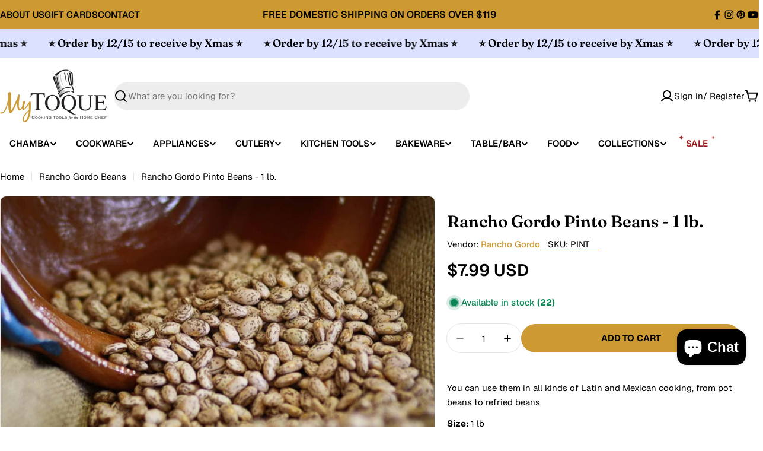

--- FILE ---
content_type: text/html; charset=utf-8
request_url: https://www.mytoque.com/collections/rancho-gordo/products/rancho-gordo-pinto-beans
body_size: 56813
content:

<!doctype html>
<html
  class="no-js"
  lang="en"
  
>
  <head>
 
<meta charset="utf-8">
    <meta http-equiv="X-UA-Compatible" content="IE=edge">
    <meta name="viewport" content="width=device-width,initial-scale=1">
    <meta name="theme-color" content="">
    <link rel="canonical" href="https://www.mytoque.com/products/rancho-gordo-pinto-beans">
    <link rel="preconnect" href="https://cdn.shopify.com" crossorigin>

      <!-- Google Tag Manager -->
      <script>(function(w,d,s,l,i){w[l]=w[l]||[];w[l].push({'gtm.start':
      new Date().getTime(),event:'gtm.js'});var f=d.getElementsByTagName(s)[0],
      j=d.createElement(s),dl=l!='dataLayer'?'&l='+l:'';j.async=true;j.src=
      'https://www.googletagmanager.com/gtm.js?id='+i+dl;f.parentNode.insertBefore(j,f);
      })(window,document,'script','dataLayer','GTM-KV6MN9Z9');</script>

      <!-- End Google Tag Manager --><link rel="icon" type="image/png" href="//www.mytoque.com/cdn/shop/files/My_Toque_Favicon_51f04c8b-80f9-4b64-892e-6057eb146223.jpg?crop=center&height=32&v=1739002586&width=32"><link rel="preconnect" href="https://fonts.shopifycdn.com" crossorigin><title>Rancho Gordo Pinto Beans - 1 lb. | Toque Blanche &ndash; MyToque</title>

    
      <meta name="description" content="These Rancho Gordo pinto beans in a 1 lb. package are ideal for soups, pot beans, salads, chili, dips, casseroles, and served as a side with rice.">
    


<meta property="og:site_name" content="MyToque">
<meta property="og:url" content="https://www.mytoque.com/products/rancho-gordo-pinto-beans">
<meta property="og:title" content="Rancho Gordo Pinto Beans - 1 lb. | Toque Blanche">
<meta property="og:type" content="product">
<meta property="og:description" content="These Rancho Gordo pinto beans in a 1 lb. package are ideal for soups, pot beans, salads, chili, dips, casseroles, and served as a side with rice."><meta property="og:image" content="http://www.mytoque.com/cdn/shop/products/rancho-gordo-pinto-beans-1-lb-toque-blanche-1110727176.jpeg?v=1739612340">
  <meta property="og:image:secure_url" content="https://www.mytoque.com/cdn/shop/products/rancho-gordo-pinto-beans-1-lb-toque-blanche-1110727176.jpeg?v=1739612340">
  <meta property="og:image:width" content="800">
  <meta property="og:image:height" content="533"><meta property="og:price:amount" content="7.99">
  <meta property="og:price:currency" content="USD"><meta name="twitter:card" content="summary_large_image">
<meta name="twitter:title" content="Rancho Gordo Pinto Beans - 1 lb. | Toque Blanche">
<meta name="twitter:description" content="These Rancho Gordo pinto beans in a 1 lb. package are ideal for soups, pot beans, salads, chili, dips, casseroles, and served as a side with rice.">

<style data-shopify>
  @font-face {
  font-family: Geist;
  font-weight: 400;
  font-style: normal;
  font-display: swap;
  src: url("//www.mytoque.com/cdn/fonts/geist/geist_n4.6e27f20c83b0a07405328f98ff3b0be957c5d6d5.woff2") format("woff2"),
       url("//www.mytoque.com/cdn/fonts/geist/geist_n4.492f36219dd328eb9d6fa578986db9fe6d514f67.woff") format("woff");
}

  
  @font-face {
  font-family: Geist;
  font-weight: 500;
  font-style: normal;
  font-display: swap;
  src: url("//www.mytoque.com/cdn/fonts/geist/geist_n5.94fa89da1755608b366e51df60b72b900e50a5c1.woff2") format("woff2"),
       url("//www.mytoque.com/cdn/fonts/geist/geist_n5.534b61175b56b7696f09dc850ab14f4755fb8071.woff") format("woff");
}

  
  @font-face {
  font-family: Geist;
  font-weight: 700;
  font-style: normal;
  font-display: swap;
  src: url("//www.mytoque.com/cdn/fonts/geist/geist_n7.d1a55eaf394973a6f8fe773d87de2e2f51331d2a.woff2") format("woff2"),
       url("//www.mytoque.com/cdn/fonts/geist/geist_n7.69b158278bc5ac2dd4016704355834ad3509f9f6.woff") format("woff");
}

  
  @font-face {
  font-family: Fraunces;
  font-weight: 600;
  font-style: normal;
  font-display: swap;
  src: url("//www.mytoque.com/cdn/fonts/fraunces/fraunces_n6.69791a9f00600e5a1e56a6f64efc9d10a28b9c92.woff2") format("woff2"),
       url("//www.mytoque.com/cdn/fonts/fraunces/fraunces_n6.e87d336d46d99db17df56f1dc77d222effffa1f3.woff") format("woff");
}

  @font-face {
  font-family: Fraunces;
  font-weight: 600;
  font-style: italic;
  font-display: swap;
  src: url("//www.mytoque.com/cdn/fonts/fraunces/fraunces_i6.8862d206518ce141218adf4eaf0e5d478cbd024a.woff2") format("woff2"),
       url("//www.mytoque.com/cdn/fonts/fraunces/fraunces_i6.9bfc22b5389643d688185c0e419e96528513fc60.woff") format("woff");
}

  @font-face {
  font-family: Geist;
  font-weight: 600;
  font-style: normal;
  font-display: swap;
  src: url("//www.mytoque.com/cdn/fonts/geist/geist_n6.3f5f79f8722829dcc4ffd7c38b07b803ded204ec.woff2") format("woff2"),
       url("//www.mytoque.com/cdn/fonts/geist/geist_n6.01a09b2610875bfe4af6ce4c7121e612292a33d1.woff") format("woff");
}
@font-face {
  font-family: Geist;
  font-weight: 600;
  font-style: normal;
  font-display: swap;
  src: url("//www.mytoque.com/cdn/fonts/geist/geist_n6.3f5f79f8722829dcc4ffd7c38b07b803ded204ec.woff2") format("woff2"),
       url("//www.mytoque.com/cdn/fonts/geist/geist_n6.01a09b2610875bfe4af6ce4c7121e612292a33d1.woff") format("woff");
}
@font-face {
  font-family: Geist;
  font-weight: 600;
  font-style: normal;
  font-display: swap;
  src: url("//www.mytoque.com/cdn/fonts/geist/geist_n6.3f5f79f8722829dcc4ffd7c38b07b803ded204ec.woff2") format("woff2"),
       url("//www.mytoque.com/cdn/fonts/geist/geist_n6.01a09b2610875bfe4af6ce4c7121e612292a33d1.woff") format("woff");
}


  
    :root,
.color-scheme-1 {
      --color-background: 255,255,255;
      --color-secondary-background: 237,237,237;
      --color-primary: 156,25,25;
      --color-text-heading: 0,0,0;
      --color-foreground: 0,0,0;
      --color-subtext: 0,0,0;
      --color-subtext-alpha: 1.0;
      --color-border: 229,229,229;
      --color-border-alpha: 1.0;
      --color-button: 0,0,0;
      --color-button-text: 255,255,255;
      --color-secondary-button: 237,237,237;
      --color-secondary-button-border: 237,237,237;
      --color-secondary-button-text: 0,0,0;
      --color-button-before: ;
      --color-field: 237,237,237;
      --color-field-alpha: 1.0;
      --color-field-text: 0,0,0;
      --color-link: 0,0,0;
      --color-link-hover: 0,0,0;
      --color-product-price-sale: 156,25,25;
      --color-progress-bar: 156,25,25;
      --color-foreground-lighten-60: #666666;
      --color-foreground-lighten-40: #999999;
      --color-foreground-lighten-19: #cfcfcf;
--inputs-border-width: 0px;
        --inputs-search-border-width: 0px;}
    @media (min-width: 768px) {
      body .desktop-color-scheme-1 {
        --color-background: 255,255,255;
      --color-secondary-background: 237,237,237;
      --color-primary: 156,25,25;
      --color-text-heading: 0,0,0;
      --color-foreground: 0,0,0;
      --color-subtext: 0,0,0;
      --color-subtext-alpha: 1.0;
      --color-border: 229,229,229;
      --color-border-alpha: 1.0;
      --color-button: 0,0,0;
      --color-button-text: 255,255,255;
      --color-secondary-button: 237,237,237;
      --color-secondary-button-border: 237,237,237;
      --color-secondary-button-text: 0,0,0;
      --color-button-before: ;
      --color-field: 237,237,237;
      --color-field-alpha: 1.0;
      --color-field-text: 0,0,0;
      --color-link: 0,0,0;
      --color-link-hover: 0,0,0;
      --color-product-price-sale: 156,25,25;
      --color-progress-bar: 156,25,25;
      --color-foreground-lighten-60: #666666;
      --color-foreground-lighten-40: #999999;
      --color-foreground-lighten-19: #cfcfcf;
        color: rgb(var(--color-foreground));
        background-color: rgb(var(--color-background));
      }
    }
    @media (max-width: 767px) {
      body .mobile-color-scheme-1 {
        --color-background: 255,255,255;
      --color-secondary-background: 237,237,237;
      --color-primary: 156,25,25;
      --color-text-heading: 0,0,0;
      --color-foreground: 0,0,0;
      --color-subtext: 0,0,0;
      --color-subtext-alpha: 1.0;
      --color-border: 229,229,229;
      --color-border-alpha: 1.0;
      --color-button: 0,0,0;
      --color-button-text: 255,255,255;
      --color-secondary-button: 237,237,237;
      --color-secondary-button-border: 237,237,237;
      --color-secondary-button-text: 0,0,0;
      --color-button-before: ;
      --color-field: 237,237,237;
      --color-field-alpha: 1.0;
      --color-field-text: 0,0,0;
      --color-link: 0,0,0;
      --color-link-hover: 0,0,0;
      --color-product-price-sale: 156,25,25;
      --color-progress-bar: 156,25,25;
      --color-foreground-lighten-60: #666666;
      --color-foreground-lighten-40: #999999;
      --color-foreground-lighten-19: #cfcfcf;
        color: rgb(var(--color-foreground));
        background-color: rgb(var(--color-background));
      }
    }
  
    
.color-scheme-inverse {
      --color-background: 78,75,89;
      --color-secondary-background: 78,75,89;
      --color-primary: 196,48,28;
      --color-text-heading: 255,255,255;
      --color-foreground: 255,255,255;
      --color-subtext: 255,255,255;
      --color-subtext-alpha: 1.0;
      --color-border: 255,255,255;
      --color-border-alpha: 1.0;
      --color-button: 255,255,255;
      --color-button-text: 0,0,0;
      --color-secondary-button: 255,255,255;
      --color-secondary-button-border: 230,230,230;
      --color-secondary-button-text: 0,0,0;
      --color-button-before: ;
      --color-field: 255,255,255;
      --color-field-alpha: 1.0;
      --color-field-text: 0,0,0;
      --color-link: 255,255,255;
      --color-link-hover: 255,255,255;
      --color-product-price-sale: 196,48,28;
      --color-progress-bar: 156,25,25;
      --color-foreground-lighten-60: #b8b7bd;
      --color-foreground-lighten-40: #95939b;
      --color-foreground-lighten-19: #706d79;
--inputs-border-width: 0px;
        --inputs-search-border-width: 0px;}
    @media (min-width: 768px) {
      body .desktop-color-scheme-inverse {
        --color-background: 78,75,89;
      --color-secondary-background: 78,75,89;
      --color-primary: 196,48,28;
      --color-text-heading: 255,255,255;
      --color-foreground: 255,255,255;
      --color-subtext: 255,255,255;
      --color-subtext-alpha: 1.0;
      --color-border: 255,255,255;
      --color-border-alpha: 1.0;
      --color-button: 255,255,255;
      --color-button-text: 0,0,0;
      --color-secondary-button: 255,255,255;
      --color-secondary-button-border: 230,230,230;
      --color-secondary-button-text: 0,0,0;
      --color-button-before: ;
      --color-field: 255,255,255;
      --color-field-alpha: 1.0;
      --color-field-text: 0,0,0;
      --color-link: 255,255,255;
      --color-link-hover: 255,255,255;
      --color-product-price-sale: 196,48,28;
      --color-progress-bar: 156,25,25;
      --color-foreground-lighten-60: #b8b7bd;
      --color-foreground-lighten-40: #95939b;
      --color-foreground-lighten-19: #706d79;
        color: rgb(var(--color-foreground));
        background-color: rgb(var(--color-background));
      }
    }
    @media (max-width: 767px) {
      body .mobile-color-scheme-inverse {
        --color-background: 78,75,89;
      --color-secondary-background: 78,75,89;
      --color-primary: 196,48,28;
      --color-text-heading: 255,255,255;
      --color-foreground: 255,255,255;
      --color-subtext: 255,255,255;
      --color-subtext-alpha: 1.0;
      --color-border: 255,255,255;
      --color-border-alpha: 1.0;
      --color-button: 255,255,255;
      --color-button-text: 0,0,0;
      --color-secondary-button: 255,255,255;
      --color-secondary-button-border: 230,230,230;
      --color-secondary-button-text: 0,0,0;
      --color-button-before: ;
      --color-field: 255,255,255;
      --color-field-alpha: 1.0;
      --color-field-text: 0,0,0;
      --color-link: 255,255,255;
      --color-link-hover: 255,255,255;
      --color-product-price-sale: 196,48,28;
      --color-progress-bar: 156,25,25;
      --color-foreground-lighten-60: #b8b7bd;
      --color-foreground-lighten-40: #95939b;
      --color-foreground-lighten-19: #706d79;
        color: rgb(var(--color-foreground));
        background-color: rgb(var(--color-background));
      }
    }
  
    
.color-scheme-info {
      --color-background: 255,255,255;
      --color-secondary-background: 255,255,255;
      --color-primary: 156,25,25;
      --color-text-heading: 0,0,0;
      --color-foreground: 0,0,0;
      --color-subtext: 0,0,0;
      --color-subtext-alpha: 1.0;
      --color-border: 229,229,229;
      --color-border-alpha: 1.0;
      --color-button: 204,153,51;
      --color-button-text: 0,0,0;
      --color-secondary-button: 237,237,237;
      --color-secondary-button-border: 237,237,237;
      --color-secondary-button-text: 0,0,0;
      --color-button-before: ;
      --color-field: 245,245,245;
      --color-field-alpha: 1.0;
      --color-field-text: 0,0,0;
      --color-link: 0,0,0;
      --color-link-hover: 0,0,0;
      --color-product-price-sale: 156,25,25;
      --color-progress-bar: 156,25,25;
      --color-foreground-lighten-60: #666666;
      --color-foreground-lighten-40: #999999;
      --color-foreground-lighten-19: #cfcfcf;
--inputs-border-width: 0px;
        --inputs-search-border-width: 0px;}
    @media (min-width: 768px) {
      body .desktop-color-scheme-info {
        --color-background: 255,255,255;
      --color-secondary-background: 255,255,255;
      --color-primary: 156,25,25;
      --color-text-heading: 0,0,0;
      --color-foreground: 0,0,0;
      --color-subtext: 0,0,0;
      --color-subtext-alpha: 1.0;
      --color-border: 229,229,229;
      --color-border-alpha: 1.0;
      --color-button: 204,153,51;
      --color-button-text: 0,0,0;
      --color-secondary-button: 237,237,237;
      --color-secondary-button-border: 237,237,237;
      --color-secondary-button-text: 0,0,0;
      --color-button-before: ;
      --color-field: 245,245,245;
      --color-field-alpha: 1.0;
      --color-field-text: 0,0,0;
      --color-link: 0,0,0;
      --color-link-hover: 0,0,0;
      --color-product-price-sale: 156,25,25;
      --color-progress-bar: 156,25,25;
      --color-foreground-lighten-60: #666666;
      --color-foreground-lighten-40: #999999;
      --color-foreground-lighten-19: #cfcfcf;
        color: rgb(var(--color-foreground));
        background-color: rgb(var(--color-background));
      }
    }
    @media (max-width: 767px) {
      body .mobile-color-scheme-info {
        --color-background: 255,255,255;
      --color-secondary-background: 255,255,255;
      --color-primary: 156,25,25;
      --color-text-heading: 0,0,0;
      --color-foreground: 0,0,0;
      --color-subtext: 0,0,0;
      --color-subtext-alpha: 1.0;
      --color-border: 229,229,229;
      --color-border-alpha: 1.0;
      --color-button: 204,153,51;
      --color-button-text: 0,0,0;
      --color-secondary-button: 237,237,237;
      --color-secondary-button-border: 237,237,237;
      --color-secondary-button-text: 0,0,0;
      --color-button-before: ;
      --color-field: 245,245,245;
      --color-field-alpha: 1.0;
      --color-field-text: 0,0,0;
      --color-link: 0,0,0;
      --color-link-hover: 0,0,0;
      --color-product-price-sale: 156,25,25;
      --color-progress-bar: 156,25,25;
      --color-foreground-lighten-60: #666666;
      --color-foreground-lighten-40: #999999;
      --color-foreground-lighten-19: #cfcfcf;
        color: rgb(var(--color-foreground));
        background-color: rgb(var(--color-background));
      }
    }
  
    
.color-scheme-2 {
      --color-background: 204,153,51;
      --color-secondary-background: 245,245,245;
      --color-primary: 196,48,28;
      --color-text-heading: 255,255,255;
      --color-foreground: 255,255,255;
      --color-subtext: 255,255,255;
      --color-subtext-alpha: 1.0;
      --color-border: 229,229,229;
      --color-border-alpha: 1.0;
      --color-button: 255,255,255;
      --color-button-text: 0,0,0;
      --color-secondary-button: 255,255,255;
      --color-secondary-button-border: 255,255,255;
      --color-secondary-button-text: 0,0,0;
      --color-button-before: ;
      --color-field: 245,245,245;
      --color-field-alpha: 1.0;
      --color-field-text: 0,0,0;
      --color-link: 255,255,255;
      --color-link-hover: 255,255,255;
      --color-product-price-sale: 196,48,28;
      --color-progress-bar: 156,25,25;
      --color-foreground-lighten-60: #ebd6ad;
      --color-foreground-lighten-40: #e0c285;
      --color-foreground-lighten-19: #d6ac5a;
--inputs-border-width: 0px;
        --inputs-search-border-width: 0px;}
    @media (min-width: 768px) {
      body .desktop-color-scheme-2 {
        --color-background: 204,153,51;
      --color-secondary-background: 245,245,245;
      --color-primary: 196,48,28;
      --color-text-heading: 255,255,255;
      --color-foreground: 255,255,255;
      --color-subtext: 255,255,255;
      --color-subtext-alpha: 1.0;
      --color-border: 229,229,229;
      --color-border-alpha: 1.0;
      --color-button: 255,255,255;
      --color-button-text: 0,0,0;
      --color-secondary-button: 255,255,255;
      --color-secondary-button-border: 255,255,255;
      --color-secondary-button-text: 0,0,0;
      --color-button-before: ;
      --color-field: 245,245,245;
      --color-field-alpha: 1.0;
      --color-field-text: 0,0,0;
      --color-link: 255,255,255;
      --color-link-hover: 255,255,255;
      --color-product-price-sale: 196,48,28;
      --color-progress-bar: 156,25,25;
      --color-foreground-lighten-60: #ebd6ad;
      --color-foreground-lighten-40: #e0c285;
      --color-foreground-lighten-19: #d6ac5a;
        color: rgb(var(--color-foreground));
        background-color: rgb(var(--color-background));
      }
    }
    @media (max-width: 767px) {
      body .mobile-color-scheme-2 {
        --color-background: 204,153,51;
      --color-secondary-background: 245,245,245;
      --color-primary: 196,48,28;
      --color-text-heading: 255,255,255;
      --color-foreground: 255,255,255;
      --color-subtext: 255,255,255;
      --color-subtext-alpha: 1.0;
      --color-border: 229,229,229;
      --color-border-alpha: 1.0;
      --color-button: 255,255,255;
      --color-button-text: 0,0,0;
      --color-secondary-button: 255,255,255;
      --color-secondary-button-border: 255,255,255;
      --color-secondary-button-text: 0,0,0;
      --color-button-before: ;
      --color-field: 245,245,245;
      --color-field-alpha: 1.0;
      --color-field-text: 0,0,0;
      --color-link: 255,255,255;
      --color-link-hover: 255,255,255;
      --color-product-price-sale: 196,48,28;
      --color-progress-bar: 156,25,25;
      --color-foreground-lighten-60: #ebd6ad;
      --color-foreground-lighten-40: #e0c285;
      --color-foreground-lighten-19: #d6ac5a;
        color: rgb(var(--color-foreground));
        background-color: rgb(var(--color-background));
      }
    }
  
    
.color-scheme-3 {
      --color-background: 204,153,51;
      --color-secondary-background: 204,153,51;
      --color-primary: 196,48,28;
      --color-text-heading: 0,0,0;
      --color-foreground: 0,0,0;
      --color-subtext: 102,102,102;
      --color-subtext-alpha: 1.0;
      --color-border: 247,247,247;
      --color-border-alpha: 1.0;
      --color-button: 0,0,0;
      --color-button-text: 255,255,255;
      --color-secondary-button: 0,0,0;
      --color-secondary-button-border: 0,0,0;
      --color-secondary-button-text: 255,255,255;
      --color-button-before: ;
      --color-field: 255,255,255;
      --color-field-alpha: 1.0;
      --color-field-text: 0,0,0;
      --color-link: 0,0,0;
      --color-link-hover: 0,0,0;
      --color-product-price-sale: 196,48,28;
      --color-progress-bar: 13,135,86;
      --color-foreground-lighten-60: #523d14;
      --color-foreground-lighten-40: #7a5c1f;
      --color-foreground-lighten-19: #a57c29;
--inputs-border-width: 0px;
        --inputs-search-border-width: 0px;}
    @media (min-width: 768px) {
      body .desktop-color-scheme-3 {
        --color-background: 204,153,51;
      --color-secondary-background: 204,153,51;
      --color-primary: 196,48,28;
      --color-text-heading: 0,0,0;
      --color-foreground: 0,0,0;
      --color-subtext: 102,102,102;
      --color-subtext-alpha: 1.0;
      --color-border: 247,247,247;
      --color-border-alpha: 1.0;
      --color-button: 0,0,0;
      --color-button-text: 255,255,255;
      --color-secondary-button: 0,0,0;
      --color-secondary-button-border: 0,0,0;
      --color-secondary-button-text: 255,255,255;
      --color-button-before: ;
      --color-field: 255,255,255;
      --color-field-alpha: 1.0;
      --color-field-text: 0,0,0;
      --color-link: 0,0,0;
      --color-link-hover: 0,0,0;
      --color-product-price-sale: 196,48,28;
      --color-progress-bar: 13,135,86;
      --color-foreground-lighten-60: #523d14;
      --color-foreground-lighten-40: #7a5c1f;
      --color-foreground-lighten-19: #a57c29;
        color: rgb(var(--color-foreground));
        background-color: rgb(var(--color-background));
      }
    }
    @media (max-width: 767px) {
      body .mobile-color-scheme-3 {
        --color-background: 204,153,51;
      --color-secondary-background: 204,153,51;
      --color-primary: 196,48,28;
      --color-text-heading: 0,0,0;
      --color-foreground: 0,0,0;
      --color-subtext: 102,102,102;
      --color-subtext-alpha: 1.0;
      --color-border: 247,247,247;
      --color-border-alpha: 1.0;
      --color-button: 0,0,0;
      --color-button-text: 255,255,255;
      --color-secondary-button: 0,0,0;
      --color-secondary-button-border: 0,0,0;
      --color-secondary-button-text: 255,255,255;
      --color-button-before: ;
      --color-field: 255,255,255;
      --color-field-alpha: 1.0;
      --color-field-text: 0,0,0;
      --color-link: 0,0,0;
      --color-link-hover: 0,0,0;
      --color-product-price-sale: 196,48,28;
      --color-progress-bar: 13,135,86;
      --color-foreground-lighten-60: #523d14;
      --color-foreground-lighten-40: #7a5c1f;
      --color-foreground-lighten-19: #a57c29;
        color: rgb(var(--color-foreground));
        background-color: rgb(var(--color-background));
      }
    }
  
    
.color-scheme-4 {
      --color-background: 250,243,224;
      --color-secondary-background: 247,247,247;
      --color-primary: 196,48,28;
      --color-text-heading: 0,0,0;
      --color-foreground: 0,0,0;
      --color-subtext: 0,0,0;
      --color-subtext-alpha: 1.0;
      --color-border: 230,230,230;
      --color-border-alpha: 1.0;
      --color-button: 0,0,0;
      --color-button-text: 255,255,255;
      --color-secondary-button: 233,233,233;
      --color-secondary-button-border: 233,233,233;
      --color-secondary-button-text: 0,0,0;
      --color-button-before: ;
      --color-field: 245,245,245;
      --color-field-alpha: 1.0;
      --color-field-text: 0,0,0;
      --color-link: 0,0,0;
      --color-link-hover: 0,0,0;
      --color-product-price-sale: 196,48,28;
      --color-progress-bar: 13,135,86;
      --color-foreground-lighten-60: #64615a;
      --color-foreground-lighten-40: #969286;
      --color-foreground-lighten-19: #cbc5b5;
--inputs-border-width: 0px;
        --inputs-search-border-width: 0px;}
    @media (min-width: 768px) {
      body .desktop-color-scheme-4 {
        --color-background: 250,243,224;
      --color-secondary-background: 247,247,247;
      --color-primary: 196,48,28;
      --color-text-heading: 0,0,0;
      --color-foreground: 0,0,0;
      --color-subtext: 0,0,0;
      --color-subtext-alpha: 1.0;
      --color-border: 230,230,230;
      --color-border-alpha: 1.0;
      --color-button: 0,0,0;
      --color-button-text: 255,255,255;
      --color-secondary-button: 233,233,233;
      --color-secondary-button-border: 233,233,233;
      --color-secondary-button-text: 0,0,0;
      --color-button-before: ;
      --color-field: 245,245,245;
      --color-field-alpha: 1.0;
      --color-field-text: 0,0,0;
      --color-link: 0,0,0;
      --color-link-hover: 0,0,0;
      --color-product-price-sale: 196,48,28;
      --color-progress-bar: 13,135,86;
      --color-foreground-lighten-60: #64615a;
      --color-foreground-lighten-40: #969286;
      --color-foreground-lighten-19: #cbc5b5;
        color: rgb(var(--color-foreground));
        background-color: rgb(var(--color-background));
      }
    }
    @media (max-width: 767px) {
      body .mobile-color-scheme-4 {
        --color-background: 250,243,224;
      --color-secondary-background: 247,247,247;
      --color-primary: 196,48,28;
      --color-text-heading: 0,0,0;
      --color-foreground: 0,0,0;
      --color-subtext: 0,0,0;
      --color-subtext-alpha: 1.0;
      --color-border: 230,230,230;
      --color-border-alpha: 1.0;
      --color-button: 0,0,0;
      --color-button-text: 255,255,255;
      --color-secondary-button: 233,233,233;
      --color-secondary-button-border: 233,233,233;
      --color-secondary-button-text: 0,0,0;
      --color-button-before: ;
      --color-field: 245,245,245;
      --color-field-alpha: 1.0;
      --color-field-text: 0,0,0;
      --color-link: 0,0,0;
      --color-link-hover: 0,0,0;
      --color-product-price-sale: 196,48,28;
      --color-progress-bar: 13,135,86;
      --color-foreground-lighten-60: #64615a;
      --color-foreground-lighten-40: #969286;
      --color-foreground-lighten-19: #cbc5b5;
        color: rgb(var(--color-foreground));
        background-color: rgb(var(--color-background));
      }
    }
  
    
.color-scheme-6 {
      --color-background: 255,255,255;
      --color-secondary-background: 243,238,234;
      --color-primary: 196,48,28;
      --color-text-heading: 255,255,255;
      --color-foreground: 255,255,255;
      --color-subtext: 102,102,102;
      --color-subtext-alpha: 1.0;
      --color-border: 198,191,177;
      --color-border-alpha: 1.0;
      --color-button: 204,153,51;
      --color-button-text: 255,255,255;
      --color-secondary-button: 255,255,255;
      --color-secondary-button-border: 230,230,230;
      --color-secondary-button-text: 0,0,0;
      --color-button-before: ;
      --color-field: 255,255,255;
      --color-field-alpha: 1.0;
      --color-field-text: 0,0,0;
      --color-link: 255,255,255;
      --color-link-hover: 255,255,255;
      --color-product-price-sale: 196,48,28;
      --color-progress-bar: 13,135,86;
      --color-foreground-lighten-60: #ffffff;
      --color-foreground-lighten-40: #ffffff;
      --color-foreground-lighten-19: #ffffff;
--inputs-border-width: 1px;
        --inputs-search-border-width: 2px;}
    @media (min-width: 768px) {
      body .desktop-color-scheme-6 {
        --color-background: 255,255,255;
      --color-secondary-background: 243,238,234;
      --color-primary: 196,48,28;
      --color-text-heading: 255,255,255;
      --color-foreground: 255,255,255;
      --color-subtext: 102,102,102;
      --color-subtext-alpha: 1.0;
      --color-border: 198,191,177;
      --color-border-alpha: 1.0;
      --color-button: 204,153,51;
      --color-button-text: 255,255,255;
      --color-secondary-button: 255,255,255;
      --color-secondary-button-border: 230,230,230;
      --color-secondary-button-text: 0,0,0;
      --color-button-before: ;
      --color-field: 255,255,255;
      --color-field-alpha: 1.0;
      --color-field-text: 0,0,0;
      --color-link: 255,255,255;
      --color-link-hover: 255,255,255;
      --color-product-price-sale: 196,48,28;
      --color-progress-bar: 13,135,86;
      --color-foreground-lighten-60: #ffffff;
      --color-foreground-lighten-40: #ffffff;
      --color-foreground-lighten-19: #ffffff;
        color: rgb(var(--color-foreground));
        background-color: rgb(var(--color-background));
      }
    }
    @media (max-width: 767px) {
      body .mobile-color-scheme-6 {
        --color-background: 255,255,255;
      --color-secondary-background: 243,238,234;
      --color-primary: 196,48,28;
      --color-text-heading: 255,255,255;
      --color-foreground: 255,255,255;
      --color-subtext: 102,102,102;
      --color-subtext-alpha: 1.0;
      --color-border: 198,191,177;
      --color-border-alpha: 1.0;
      --color-button: 204,153,51;
      --color-button-text: 255,255,255;
      --color-secondary-button: 255,255,255;
      --color-secondary-button-border: 230,230,230;
      --color-secondary-button-text: 0,0,0;
      --color-button-before: ;
      --color-field: 255,255,255;
      --color-field-alpha: 1.0;
      --color-field-text: 0,0,0;
      --color-link: 255,255,255;
      --color-link-hover: 255,255,255;
      --color-product-price-sale: 196,48,28;
      --color-progress-bar: 13,135,86;
      --color-foreground-lighten-60: #ffffff;
      --color-foreground-lighten-40: #ffffff;
      --color-foreground-lighten-19: #ffffff;
        color: rgb(var(--color-foreground));
        background-color: rgb(var(--color-background));
      }
    }
  
    
.color-scheme-7 {
      --color-background: 219,225,255;
      --color-secondary-background: 233,233,233;
      --color-primary: 196,48,28;
      --color-text-heading: 0,0,0;
      --color-foreground: 0,0,0;
      --color-subtext: 102,102,102;
      --color-subtext-alpha: 1.0;
      --color-border: 230,230,230;
      --color-border-alpha: 1.0;
      --color-button: 0,0,0;
      --color-button-text: 255,255,255;
      --color-secondary-button: 233,233,233;
      --color-secondary-button-border: 233,233,233;
      --color-secondary-button-text: 0,0,0;
      --color-button-before: ;
      --color-field: 245,245,245;
      --color-field-alpha: 1.0;
      --color-field-text: 0,0,0;
      --color-link: 0,0,0;
      --color-link-hover: 0,0,0;
      --color-product-price-sale: 196,48,28;
      --color-progress-bar: 13,135,86;
      --color-foreground-lighten-60: #585a66;
      --color-foreground-lighten-40: #838799;
      --color-foreground-lighten-19: #b1b6cf;
--inputs-border-width: 0px;
        --inputs-search-border-width: 0px;}
    @media (min-width: 768px) {
      body .desktop-color-scheme-7 {
        --color-background: 219,225,255;
      --color-secondary-background: 233,233,233;
      --color-primary: 196,48,28;
      --color-text-heading: 0,0,0;
      --color-foreground: 0,0,0;
      --color-subtext: 102,102,102;
      --color-subtext-alpha: 1.0;
      --color-border: 230,230,230;
      --color-border-alpha: 1.0;
      --color-button: 0,0,0;
      --color-button-text: 255,255,255;
      --color-secondary-button: 233,233,233;
      --color-secondary-button-border: 233,233,233;
      --color-secondary-button-text: 0,0,0;
      --color-button-before: ;
      --color-field: 245,245,245;
      --color-field-alpha: 1.0;
      --color-field-text: 0,0,0;
      --color-link: 0,0,0;
      --color-link-hover: 0,0,0;
      --color-product-price-sale: 196,48,28;
      --color-progress-bar: 13,135,86;
      --color-foreground-lighten-60: #585a66;
      --color-foreground-lighten-40: #838799;
      --color-foreground-lighten-19: #b1b6cf;
        color: rgb(var(--color-foreground));
        background-color: rgb(var(--color-background));
      }
    }
    @media (max-width: 767px) {
      body .mobile-color-scheme-7 {
        --color-background: 219,225,255;
      --color-secondary-background: 233,233,233;
      --color-primary: 196,48,28;
      --color-text-heading: 0,0,0;
      --color-foreground: 0,0,0;
      --color-subtext: 102,102,102;
      --color-subtext-alpha: 1.0;
      --color-border: 230,230,230;
      --color-border-alpha: 1.0;
      --color-button: 0,0,0;
      --color-button-text: 255,255,255;
      --color-secondary-button: 233,233,233;
      --color-secondary-button-border: 233,233,233;
      --color-secondary-button-text: 0,0,0;
      --color-button-before: ;
      --color-field: 245,245,245;
      --color-field-alpha: 1.0;
      --color-field-text: 0,0,0;
      --color-link: 0,0,0;
      --color-link-hover: 0,0,0;
      --color-product-price-sale: 196,48,28;
      --color-progress-bar: 13,135,86;
      --color-foreground-lighten-60: #585a66;
      --color-foreground-lighten-40: #838799;
      --color-foreground-lighten-19: #b1b6cf;
        color: rgb(var(--color-foreground));
        background-color: rgb(var(--color-background));
      }
    }
  
    
.color-scheme-8 {
      --color-background: 45,43,53;
      --color-secondary-background: 45,43,53;
      --color-primary: 196,48,28;
      --color-text-heading: 255,255,255;
      --color-foreground: 255,255,255;
      --color-subtext: 255,255,255;
      --color-subtext-alpha: 1.0;
      --color-border: 230,230,230;
      --color-border-alpha: 1.0;
      --color-button: 255,255,255;
      --color-button-text: 0,0,0;
      --color-secondary-button: 196,48,28;
      --color-secondary-button-border: 255,255,255;
      --color-secondary-button-text: 255,255,255;
      --color-button-before: ;
      --color-field: 245,245,245;
      --color-field-alpha: 1.0;
      --color-field-text: 0,0,0;
      --color-link: 255,255,255;
      --color-link-hover: 255,255,255;
      --color-product-price-sale: 196,48,28;
      --color-progress-bar: 13,135,86;
      --color-foreground-lighten-60: #abaaae;
      --color-foreground-lighten-40: #818086;
      --color-foreground-lighten-19: #55535b;
--inputs-border-width: 0px;
        --inputs-search-border-width: 0px;}
    @media (min-width: 768px) {
      body .desktop-color-scheme-8 {
        --color-background: 45,43,53;
      --color-secondary-background: 45,43,53;
      --color-primary: 196,48,28;
      --color-text-heading: 255,255,255;
      --color-foreground: 255,255,255;
      --color-subtext: 255,255,255;
      --color-subtext-alpha: 1.0;
      --color-border: 230,230,230;
      --color-border-alpha: 1.0;
      --color-button: 255,255,255;
      --color-button-text: 0,0,0;
      --color-secondary-button: 196,48,28;
      --color-secondary-button-border: 255,255,255;
      --color-secondary-button-text: 255,255,255;
      --color-button-before: ;
      --color-field: 245,245,245;
      --color-field-alpha: 1.0;
      --color-field-text: 0,0,0;
      --color-link: 255,255,255;
      --color-link-hover: 255,255,255;
      --color-product-price-sale: 196,48,28;
      --color-progress-bar: 13,135,86;
      --color-foreground-lighten-60: #abaaae;
      --color-foreground-lighten-40: #818086;
      --color-foreground-lighten-19: #55535b;
        color: rgb(var(--color-foreground));
        background-color: rgb(var(--color-background));
      }
    }
    @media (max-width: 767px) {
      body .mobile-color-scheme-8 {
        --color-background: 45,43,53;
      --color-secondary-background: 45,43,53;
      --color-primary: 196,48,28;
      --color-text-heading: 255,255,255;
      --color-foreground: 255,255,255;
      --color-subtext: 255,255,255;
      --color-subtext-alpha: 1.0;
      --color-border: 230,230,230;
      --color-border-alpha: 1.0;
      --color-button: 255,255,255;
      --color-button-text: 0,0,0;
      --color-secondary-button: 196,48,28;
      --color-secondary-button-border: 255,255,255;
      --color-secondary-button-text: 255,255,255;
      --color-button-before: ;
      --color-field: 245,245,245;
      --color-field-alpha: 1.0;
      --color-field-text: 0,0,0;
      --color-link: 255,255,255;
      --color-link-hover: 255,255,255;
      --color-product-price-sale: 196,48,28;
      --color-progress-bar: 13,135,86;
      --color-foreground-lighten-60: #abaaae;
      --color-foreground-lighten-40: #818086;
      --color-foreground-lighten-19: #55535b;
        color: rgb(var(--color-foreground));
        background-color: rgb(var(--color-background));
      }
    }
  
    
.color-scheme-9 {
      --color-background: 255,255,255;
      --color-secondary-background: 237,237,237;
      --color-primary: 196,48,28;
      --color-text-heading: 0,0,0;
      --color-foreground: 0,0,0;
      --color-subtext: 102,102,102;
      --color-subtext-alpha: 1.0;
      --color-border: 229,229,229;
      --color-border-alpha: 1.0;
      --color-button: 244,246,145;
      --color-button-text: 0,0,0;
      --color-secondary-button: 237,237,237;
      --color-secondary-button-border: 237,237,237;
      --color-secondary-button-text: 0,0,0;
      --color-button-before: ;
      --color-field: 237,237,237;
      --color-field-alpha: 1.0;
      --color-field-text: 0,0,0;
      --color-link: 0,0,0;
      --color-link-hover: 0,0,0;
      --color-product-price-sale: 196,48,28;
      --color-progress-bar: 13,135,86;
      --color-foreground-lighten-60: #666666;
      --color-foreground-lighten-40: #999999;
      --color-foreground-lighten-19: #cfcfcf;
--inputs-border-width: 0px;
        --inputs-search-border-width: 0px;}
    @media (min-width: 768px) {
      body .desktop-color-scheme-9 {
        --color-background: 255,255,255;
      --color-secondary-background: 237,237,237;
      --color-primary: 196,48,28;
      --color-text-heading: 0,0,0;
      --color-foreground: 0,0,0;
      --color-subtext: 102,102,102;
      --color-subtext-alpha: 1.0;
      --color-border: 229,229,229;
      --color-border-alpha: 1.0;
      --color-button: 244,246,145;
      --color-button-text: 0,0,0;
      --color-secondary-button: 237,237,237;
      --color-secondary-button-border: 237,237,237;
      --color-secondary-button-text: 0,0,0;
      --color-button-before: ;
      --color-field: 237,237,237;
      --color-field-alpha: 1.0;
      --color-field-text: 0,0,0;
      --color-link: 0,0,0;
      --color-link-hover: 0,0,0;
      --color-product-price-sale: 196,48,28;
      --color-progress-bar: 13,135,86;
      --color-foreground-lighten-60: #666666;
      --color-foreground-lighten-40: #999999;
      --color-foreground-lighten-19: #cfcfcf;
        color: rgb(var(--color-foreground));
        background-color: rgb(var(--color-background));
      }
    }
    @media (max-width: 767px) {
      body .mobile-color-scheme-9 {
        --color-background: 255,255,255;
      --color-secondary-background: 237,237,237;
      --color-primary: 196,48,28;
      --color-text-heading: 0,0,0;
      --color-foreground: 0,0,0;
      --color-subtext: 102,102,102;
      --color-subtext-alpha: 1.0;
      --color-border: 229,229,229;
      --color-border-alpha: 1.0;
      --color-button: 244,246,145;
      --color-button-text: 0,0,0;
      --color-secondary-button: 237,237,237;
      --color-secondary-button-border: 237,237,237;
      --color-secondary-button-text: 0,0,0;
      --color-button-before: ;
      --color-field: 237,237,237;
      --color-field-alpha: 1.0;
      --color-field-text: 0,0,0;
      --color-link: 0,0,0;
      --color-link-hover: 0,0,0;
      --color-product-price-sale: 196,48,28;
      --color-progress-bar: 13,135,86;
      --color-foreground-lighten-60: #666666;
      --color-foreground-lighten-40: #999999;
      --color-foreground-lighten-19: #cfcfcf;
        color: rgb(var(--color-foreground));
        background-color: rgb(var(--color-background));
      }
    }
  
    
.color-scheme-10 {
      --color-background: 246,246,246;
      --color-secondary-background: 237,237,237;
      --color-primary: 196,48,28;
      --color-text-heading: 0,0,0;
      --color-foreground: 0,0,0;
      --color-subtext: 102,102,102;
      --color-subtext-alpha: 1.0;
      --color-border: 229,229,229;
      --color-border-alpha: 1.0;
      --color-button: 0,0,0;
      --color-button-text: 255,255,255;
      --color-secondary-button: 237,237,237;
      --color-secondary-button-border: 237,237,237;
      --color-secondary-button-text: 0,0,0;
      --color-button-before: ;
      --color-field: 237,237,237;
      --color-field-alpha: 1.0;
      --color-field-text: 0,0,0;
      --color-link: 0,0,0;
      --color-link-hover: 0,0,0;
      --color-product-price-sale: 196,48,28;
      --color-progress-bar: 13,135,86;
      --color-foreground-lighten-60: #626262;
      --color-foreground-lighten-40: #949494;
      --color-foreground-lighten-19: #c7c7c7;
--inputs-border-width: 0px;
        --inputs-search-border-width: 0px;}
    @media (min-width: 768px) {
      body .desktop-color-scheme-10 {
        --color-background: 246,246,246;
      --color-secondary-background: 237,237,237;
      --color-primary: 196,48,28;
      --color-text-heading: 0,0,0;
      --color-foreground: 0,0,0;
      --color-subtext: 102,102,102;
      --color-subtext-alpha: 1.0;
      --color-border: 229,229,229;
      --color-border-alpha: 1.0;
      --color-button: 0,0,0;
      --color-button-text: 255,255,255;
      --color-secondary-button: 237,237,237;
      --color-secondary-button-border: 237,237,237;
      --color-secondary-button-text: 0,0,0;
      --color-button-before: ;
      --color-field: 237,237,237;
      --color-field-alpha: 1.0;
      --color-field-text: 0,0,0;
      --color-link: 0,0,0;
      --color-link-hover: 0,0,0;
      --color-product-price-sale: 196,48,28;
      --color-progress-bar: 13,135,86;
      --color-foreground-lighten-60: #626262;
      --color-foreground-lighten-40: #949494;
      --color-foreground-lighten-19: #c7c7c7;
        color: rgb(var(--color-foreground));
        background-color: rgb(var(--color-background));
      }
    }
    @media (max-width: 767px) {
      body .mobile-color-scheme-10 {
        --color-background: 246,246,246;
      --color-secondary-background: 237,237,237;
      --color-primary: 196,48,28;
      --color-text-heading: 0,0,0;
      --color-foreground: 0,0,0;
      --color-subtext: 102,102,102;
      --color-subtext-alpha: 1.0;
      --color-border: 229,229,229;
      --color-border-alpha: 1.0;
      --color-button: 0,0,0;
      --color-button-text: 255,255,255;
      --color-secondary-button: 237,237,237;
      --color-secondary-button-border: 237,237,237;
      --color-secondary-button-text: 0,0,0;
      --color-button-before: ;
      --color-field: 237,237,237;
      --color-field-alpha: 1.0;
      --color-field-text: 0,0,0;
      --color-link: 0,0,0;
      --color-link-hover: 0,0,0;
      --color-product-price-sale: 196,48,28;
      --color-progress-bar: 13,135,86;
      --color-foreground-lighten-60: #626262;
      --color-foreground-lighten-40: #949494;
      --color-foreground-lighten-19: #c7c7c7;
        color: rgb(var(--color-foreground));
        background-color: rgb(var(--color-background));
      }
    }
  
    
.color-scheme-11 {
      --color-background: 246,246,246;
      --color-secondary-background: 237,237,237;
      --color-primary: 196,48,28;
      --color-text-heading: 7,40,53;
      --color-foreground: 7,40,53;
      --color-subtext: 81,105,113;
      --color-subtext-alpha: 1.0;
      --color-border: 81,105,113;
      --color-border-alpha: 1.0;
      --color-button: 7,40,53;
      --color-button-text: 255,255,255;
      --color-secondary-button: 237,237,237;
      --color-secondary-button-border: 237,237,237;
      --color-secondary-button-text: 7,40,53;
      --color-button-before: ;
      --color-field: 255,255,255;
      --color-field-alpha: 1.0;
      --color-field-text: 7,40,53;
      --color-link: 7,40,53;
      --color-link-hover: 7,40,53;
      --color-product-price-sale: 196,48,28;
      --color-progress-bar: 13,135,86;
      --color-foreground-lighten-60: #677a82;
      --color-foreground-lighten-40: #96a4a9;
      --color-foreground-lighten-19: #c9cfd1;
--inputs-border-width: 0px;
        --inputs-search-border-width: 0px;}
    @media (min-width: 768px) {
      body .desktop-color-scheme-11 {
        --color-background: 246,246,246;
      --color-secondary-background: 237,237,237;
      --color-primary: 196,48,28;
      --color-text-heading: 7,40,53;
      --color-foreground: 7,40,53;
      --color-subtext: 81,105,113;
      --color-subtext-alpha: 1.0;
      --color-border: 81,105,113;
      --color-border-alpha: 1.0;
      --color-button: 7,40,53;
      --color-button-text: 255,255,255;
      --color-secondary-button: 237,237,237;
      --color-secondary-button-border: 237,237,237;
      --color-secondary-button-text: 7,40,53;
      --color-button-before: ;
      --color-field: 255,255,255;
      --color-field-alpha: 1.0;
      --color-field-text: 7,40,53;
      --color-link: 7,40,53;
      --color-link-hover: 7,40,53;
      --color-product-price-sale: 196,48,28;
      --color-progress-bar: 13,135,86;
      --color-foreground-lighten-60: #677a82;
      --color-foreground-lighten-40: #96a4a9;
      --color-foreground-lighten-19: #c9cfd1;
        color: rgb(var(--color-foreground));
        background-color: rgb(var(--color-background));
      }
    }
    @media (max-width: 767px) {
      body .mobile-color-scheme-11 {
        --color-background: 246,246,246;
      --color-secondary-background: 237,237,237;
      --color-primary: 196,48,28;
      --color-text-heading: 7,40,53;
      --color-foreground: 7,40,53;
      --color-subtext: 81,105,113;
      --color-subtext-alpha: 1.0;
      --color-border: 81,105,113;
      --color-border-alpha: 1.0;
      --color-button: 7,40,53;
      --color-button-text: 255,255,255;
      --color-secondary-button: 237,237,237;
      --color-secondary-button-border: 237,237,237;
      --color-secondary-button-text: 7,40,53;
      --color-button-before: ;
      --color-field: 255,255,255;
      --color-field-alpha: 1.0;
      --color-field-text: 7,40,53;
      --color-link: 7,40,53;
      --color-link-hover: 7,40,53;
      --color-product-price-sale: 196,48,28;
      --color-progress-bar: 13,135,86;
      --color-foreground-lighten-60: #677a82;
      --color-foreground-lighten-40: #96a4a9;
      --color-foreground-lighten-19: #c9cfd1;
        color: rgb(var(--color-foreground));
        background-color: rgb(var(--color-background));
      }
    }
  
    
.color-scheme-12 {
      --color-background: 255,255,255;
      --color-secondary-background: 237,237,237;
      --color-primary: 196,48,28;
      --color-text-heading: 7,40,53;
      --color-foreground: 7,40,53;
      --color-subtext: 81,105,113;
      --color-subtext-alpha: 1.0;
      --color-border: 81,105,113;
      --color-border-alpha: 1.0;
      --color-button: 196,48,28;
      --color-button-text: 255,255,255;
      --color-secondary-button: 237,237,237;
      --color-secondary-button-border: 237,237,237;
      --color-secondary-button-text: 7,40,53;
      --color-button-before: ;
      --color-field: 255,255,255;
      --color-field-alpha: 1.0;
      --color-field-text: 7,40,53;
      --color-link: 7,40,53;
      --color-link-hover: 7,40,53;
      --color-product-price-sale: 196,48,28;
      --color-progress-bar: 13,135,86;
      --color-foreground-lighten-60: #6a7e86;
      --color-foreground-lighten-40: #9ca9ae;
      --color-foreground-lighten-19: #d0d6d9;
--inputs-border-width: 1px;
        --inputs-search-border-width: 2px;}
    @media (min-width: 768px) {
      body .desktop-color-scheme-12 {
        --color-background: 255,255,255;
      --color-secondary-background: 237,237,237;
      --color-primary: 196,48,28;
      --color-text-heading: 7,40,53;
      --color-foreground: 7,40,53;
      --color-subtext: 81,105,113;
      --color-subtext-alpha: 1.0;
      --color-border: 81,105,113;
      --color-border-alpha: 1.0;
      --color-button: 196,48,28;
      --color-button-text: 255,255,255;
      --color-secondary-button: 237,237,237;
      --color-secondary-button-border: 237,237,237;
      --color-secondary-button-text: 7,40,53;
      --color-button-before: ;
      --color-field: 255,255,255;
      --color-field-alpha: 1.0;
      --color-field-text: 7,40,53;
      --color-link: 7,40,53;
      --color-link-hover: 7,40,53;
      --color-product-price-sale: 196,48,28;
      --color-progress-bar: 13,135,86;
      --color-foreground-lighten-60: #6a7e86;
      --color-foreground-lighten-40: #9ca9ae;
      --color-foreground-lighten-19: #d0d6d9;
        color: rgb(var(--color-foreground));
        background-color: rgb(var(--color-background));
      }
    }
    @media (max-width: 767px) {
      body .mobile-color-scheme-12 {
        --color-background: 255,255,255;
      --color-secondary-background: 237,237,237;
      --color-primary: 196,48,28;
      --color-text-heading: 7,40,53;
      --color-foreground: 7,40,53;
      --color-subtext: 81,105,113;
      --color-subtext-alpha: 1.0;
      --color-border: 81,105,113;
      --color-border-alpha: 1.0;
      --color-button: 196,48,28;
      --color-button-text: 255,255,255;
      --color-secondary-button: 237,237,237;
      --color-secondary-button-border: 237,237,237;
      --color-secondary-button-text: 7,40,53;
      --color-button-before: ;
      --color-field: 255,255,255;
      --color-field-alpha: 1.0;
      --color-field-text: 7,40,53;
      --color-link: 7,40,53;
      --color-link-hover: 7,40,53;
      --color-product-price-sale: 196,48,28;
      --color-progress-bar: 13,135,86;
      --color-foreground-lighten-60: #6a7e86;
      --color-foreground-lighten-40: #9ca9ae;
      --color-foreground-lighten-19: #d0d6d9;
        color: rgb(var(--color-foreground));
        background-color: rgb(var(--color-background));
      }
    }
  
    
.color-scheme-13 {
      --color-background: 249,242,223;
      --color-secondary-background: 237,237,237;
      --color-primary: 196,48,28;
      --color-text-heading: 7,40,53;
      --color-foreground: 7,40,53;
      --color-subtext: 81,105,113;
      --color-subtext-alpha: 1.0;
      --color-border: 230,233,235;
      --color-border-alpha: 1.0;
      --color-button: 7,40,53;
      --color-button-text: 255,255,255;
      --color-secondary-button: 237,237,237;
      --color-secondary-button-border: 237,237,237;
      --color-secondary-button-text: 7,40,53;
      --color-button-before: ;
      --color-field: 237,237,237;
      --color-field-alpha: 1.0;
      --color-field-text: 7,40,53;
      --color-link: 7,40,53;
      --color-link-hover: 7,40,53;
      --color-product-price-sale: 196,48,28;
      --color-progress-bar: 13,135,86;
      --color-foreground-lighten-60: #687979;
      --color-foreground-lighten-40: #98a19b;
      --color-foreground-lighten-19: #cbccbf;
--inputs-border-width: 0px;
        --inputs-search-border-width: 0px;}
    @media (min-width: 768px) {
      body .desktop-color-scheme-13 {
        --color-background: 249,242,223;
      --color-secondary-background: 237,237,237;
      --color-primary: 196,48,28;
      --color-text-heading: 7,40,53;
      --color-foreground: 7,40,53;
      --color-subtext: 81,105,113;
      --color-subtext-alpha: 1.0;
      --color-border: 230,233,235;
      --color-border-alpha: 1.0;
      --color-button: 7,40,53;
      --color-button-text: 255,255,255;
      --color-secondary-button: 237,237,237;
      --color-secondary-button-border: 237,237,237;
      --color-secondary-button-text: 7,40,53;
      --color-button-before: ;
      --color-field: 237,237,237;
      --color-field-alpha: 1.0;
      --color-field-text: 7,40,53;
      --color-link: 7,40,53;
      --color-link-hover: 7,40,53;
      --color-product-price-sale: 196,48,28;
      --color-progress-bar: 13,135,86;
      --color-foreground-lighten-60: #687979;
      --color-foreground-lighten-40: #98a19b;
      --color-foreground-lighten-19: #cbccbf;
        color: rgb(var(--color-foreground));
        background-color: rgb(var(--color-background));
      }
    }
    @media (max-width: 767px) {
      body .mobile-color-scheme-13 {
        --color-background: 249,242,223;
      --color-secondary-background: 237,237,237;
      --color-primary: 196,48,28;
      --color-text-heading: 7,40,53;
      --color-foreground: 7,40,53;
      --color-subtext: 81,105,113;
      --color-subtext-alpha: 1.0;
      --color-border: 230,233,235;
      --color-border-alpha: 1.0;
      --color-button: 7,40,53;
      --color-button-text: 255,255,255;
      --color-secondary-button: 237,237,237;
      --color-secondary-button-border: 237,237,237;
      --color-secondary-button-text: 7,40,53;
      --color-button-before: ;
      --color-field: 237,237,237;
      --color-field-alpha: 1.0;
      --color-field-text: 7,40,53;
      --color-link: 7,40,53;
      --color-link-hover: 7,40,53;
      --color-product-price-sale: 196,48,28;
      --color-progress-bar: 13,135,86;
      --color-foreground-lighten-60: #687979;
      --color-foreground-lighten-40: #98a19b;
      --color-foreground-lighten-19: #cbccbf;
        color: rgb(var(--color-foreground));
        background-color: rgb(var(--color-background));
      }
    }
  
    
.color-scheme-14 {
      --color-background: 255,255,255;
      --color-secondary-background: 245,245,245;
      --color-primary: 196,48,28;
      --color-text-heading: 0,0,0;
      --color-foreground: 0,0,0;
      --color-subtext: 77,77,77;
      --color-subtext-alpha: 1.0;
      --color-border: 229,229,229;
      --color-border-alpha: 1.0;
      --color-button: 255,224,147;
      --color-button-text: 0,0,0;
      --color-secondary-button: 237,237,237;
      --color-secondary-button-border: 237,237,237;
      --color-secondary-button-text: 0,0,0;
      --color-button-before: ;
      --color-field: 255,255,255;
      --color-field-alpha: 1.0;
      --color-field-text: 0,0,0;
      --color-link: 0,0,0;
      --color-link-hover: 0,0,0;
      --color-product-price-sale: 196,48,28;
      --color-progress-bar: 13,135,86;
      --color-foreground-lighten-60: #666666;
      --color-foreground-lighten-40: #999999;
      --color-foreground-lighten-19: #cfcfcf;
--inputs-border-width: 1px;
        --inputs-search-border-width: 2px;}
    @media (min-width: 768px) {
      body .desktop-color-scheme-14 {
        --color-background: 255,255,255;
      --color-secondary-background: 245,245,245;
      --color-primary: 196,48,28;
      --color-text-heading: 0,0,0;
      --color-foreground: 0,0,0;
      --color-subtext: 77,77,77;
      --color-subtext-alpha: 1.0;
      --color-border: 229,229,229;
      --color-border-alpha: 1.0;
      --color-button: 255,224,147;
      --color-button-text: 0,0,0;
      --color-secondary-button: 237,237,237;
      --color-secondary-button-border: 237,237,237;
      --color-secondary-button-text: 0,0,0;
      --color-button-before: ;
      --color-field: 255,255,255;
      --color-field-alpha: 1.0;
      --color-field-text: 0,0,0;
      --color-link: 0,0,0;
      --color-link-hover: 0,0,0;
      --color-product-price-sale: 196,48,28;
      --color-progress-bar: 13,135,86;
      --color-foreground-lighten-60: #666666;
      --color-foreground-lighten-40: #999999;
      --color-foreground-lighten-19: #cfcfcf;
        color: rgb(var(--color-foreground));
        background-color: rgb(var(--color-background));
      }
    }
    @media (max-width: 767px) {
      body .mobile-color-scheme-14 {
        --color-background: 255,255,255;
      --color-secondary-background: 245,245,245;
      --color-primary: 196,48,28;
      --color-text-heading: 0,0,0;
      --color-foreground: 0,0,0;
      --color-subtext: 77,77,77;
      --color-subtext-alpha: 1.0;
      --color-border: 229,229,229;
      --color-border-alpha: 1.0;
      --color-button: 255,224,147;
      --color-button-text: 0,0,0;
      --color-secondary-button: 237,237,237;
      --color-secondary-button-border: 237,237,237;
      --color-secondary-button-text: 0,0,0;
      --color-button-before: ;
      --color-field: 255,255,255;
      --color-field-alpha: 1.0;
      --color-field-text: 0,0,0;
      --color-link: 0,0,0;
      --color-link-hover: 0,0,0;
      --color-product-price-sale: 196,48,28;
      --color-progress-bar: 13,135,86;
      --color-foreground-lighten-60: #666666;
      --color-foreground-lighten-40: #999999;
      --color-foreground-lighten-19: #cfcfcf;
        color: rgb(var(--color-foreground));
        background-color: rgb(var(--color-background));
      }
    }
  

  body, .color-scheme-1, .color-scheme-inverse, .color-scheme-info, .color-scheme-2, .color-scheme-3, .color-scheme-4, .color-scheme-6, .color-scheme-7, .color-scheme-8, .color-scheme-9, .color-scheme-10, .color-scheme-11, .color-scheme-12, .color-scheme-13, .color-scheme-14 {
    color: rgb(var(--color-foreground));
    background-color: rgb(var(--color-background));
  }

  :root {
    /* Animation variable */
    --animation-long: .7s cubic-bezier(.3, 1, .3, 1);
    --animation-nav: .5s cubic-bezier(.6, 0, .4, 1);
    --animation-default: .5s cubic-bezier(.3, 1, .3, 1);
    --animation-fast: .3s cubic-bezier(.7, 0, .3, 1);
    --animation-button: .4s ease;
    --transform-origin-start: left;
    --transform-origin-end: right;
    --duration-default: 200ms;
    --duration-image: 1000ms;

    --font-body-family: Geist, sans-serif;
    --font-body-style: normal;
    --font-body-weight: 400;
    --font-body-weight-bolder: 500;
    --font-body-weight-bold: 600;
    --font-body-size: 1.5rem;
    --font-body-line-height: 1.6;

    --font-heading-family: Fraunces, serif;
    --font-heading-style: normal;
    --font-heading-weight: 600;
    --font-heading-letter-spacing: 0.0em;
    --font-heading-transform: none;
    --font-heading-scale: 1.0;
    --font-heading-mobile-scale: 0.7;

    --font-hd1-transform:none;

    --font-subheading-family: Geist, sans-serif;
    --font-subheading-weight: 600;
    --font-subheading-scale: 1.08;
    --font-subheading-transform: none;
    --font-subheading-letter-spacing: 0.0em;

    --font-navigation-family: Geist, sans-serif;
    --font-navigation-weight: 600;
    --navigation-transform: uppercase;

    --font-button-family: Geist, sans-serif;
    --font-button-weight: 700;
    --buttons-letter-spacing: 0.01em;
    --buttons-transform: uppercase;
    --buttons-height: 4.8rem;
    --buttons-border-width: 1px;

    --font-pcard-title-family: Geist, sans-serif;
    --font-pcard-title-style: normal;
    --font-pcard-title-weight: 500;
    --font-pcard-title-scale: 1.0;
    --font-pcard-title-transform: none;
    --font-pcard-title-size: 1.5rem;
    --font-pcard-title-line-height: 1.6;
    --font-pcard-price-family: Geist, sans-serif;
    --font-pcard-price-style: normal;
    --font-pcard-price-weight: 600;
    --font-pcard-badge-family: Geist, sans-serif;
    --font-pcard-badge-style: normal;
    --font-pcard-badge-weight: 700;

    --font-hd1-size: 7.0000028rem;
    --font-hd2-size: 4.9rem;
    --font-h1-size: calc(var(--font-heading-scale) * 4rem);
    --font-h2-size: calc(var(--font-heading-scale) * 3.2rem);
    --font-h3-size: calc(var(--font-heading-scale) * 2.8rem);
    --font-h4-size: calc(var(--font-heading-scale) * 2.2rem);
    --font-h5-size: calc(var(--font-heading-scale) * 1.8rem);
    --font-h6-size: calc(var(--font-heading-scale) * 1.6rem);
    --font-subheading-size: calc(var(--font-subheading-scale) * var(--font-body-size));

    --color-badge-sale: #C4301C;
    --color-badge-sale-text: #FFFFFF;
    --color-badge-soldout: #ADADAD;
    --color-badge-soldout-text: #FFFFFF;
    --color-badge-hot: #1d349a;
    --color-badge-hot-text: #FFFFFF;
    --color-badge-new: #0d8756;
    --color-badge-new-text: #FFFFFF;
    --color-badge-coming-soon: #7A34D6;
    --color-badge-coming-soon-text: #FFFFFF;
    --color-cart-bubble: #D63A2F;
    --color-keyboard-focus: 11 97 205;

    --buttons-radius: 10.0rem;
    --inputs-radius: 10.0rem;
    --textareas-radius: 1.0rem;
    --blocks-radius: 1.0rem;
    --blocks-radius-mobile: 0.8rem;
    --small-blocks-radius: 0.5rem;
    --medium-blocks-radius: 0.6rem;
    --pcard-radius: 1.0rem;
    --pcard-inner-radius: 0.6rem;
    --badges-radius: 4.0rem;

    --page-width: 1700px;
    --page-width-margin: 0rem;
    --header-padding-bottom: 3.2rem;
    --header-padding-bottom-mobile: 2.4rem;
    --header-padding-bottom-large: 6rem;
    --header-padding-bottom-large-lg: 3.2rem;
  }

  *,
  *::before,
  *::after {
    box-sizing: inherit;
  }

  html {
    box-sizing: border-box;
    font-size: 62.5%;
    height: 100%;
  }

  body {
    min-height: 100%;
    margin: 0;
    font-family: var(--font-body-family);
    font-style: var(--font-body-style);
    font-weight: var(--font-body-weight);
    font-size: var(--font-body-size);
    line-height: var(--font-body-line-height);
    -webkit-font-smoothing: antialiased;
    -moz-osx-font-smoothing: grayscale;
    touch-action: manipulation;
    -webkit-text-size-adjust: 100%;
    font-feature-settings: normal;
  }
  @media (min-width: 1775px) {
    .swiper-controls--outside {
      --swiper-navigation-offset-x: calc((var(--swiper-navigation-size) + 2.7rem) * -1);
    }
  }
</style>

  <link rel="preload" as="font" href="//www.mytoque.com/cdn/fonts/geist/geist_n4.6e27f20c83b0a07405328f98ff3b0be957c5d6d5.woff2" type="font/woff2" crossorigin>
  

  <link rel="preload" as="font" href="//www.mytoque.com/cdn/fonts/fraunces/fraunces_n6.69791a9f00600e5a1e56a6f64efc9d10a28b9c92.woff2" type="font/woff2" crossorigin>
  
<link href="//www.mytoque.com/cdn/shop/t/145/assets/vendor.css?v=94183888130352382221765165990" rel="stylesheet" type="text/css" media="all" /><link href="//www.mytoque.com/cdn/shop/t/145/assets/theme.css?v=104547467657588206201765165990" rel="stylesheet" type="text/css" media="all" /><link href="//www.mytoque.com/cdn/shop/t/145/assets/custom.css?v=160051558024756680941765165990" rel="stylesheet" type="text/css" media="all" />

    <script>window.performance && window.performance.mark && window.performance.mark('shopify.content_for_header.start');</script><meta name="google-site-verification" content="H9uPAsIamTO2GV7ovx6e3dXUKAzT34UdYOksfmhkBsA">
<meta id="shopify-digital-wallet" name="shopify-digital-wallet" content="/9899404/digital_wallets/dialog">
<meta name="shopify-checkout-api-token" content="c29732e3cd58baa6518001fc9b02bb55">
<meta id="in-context-paypal-metadata" data-shop-id="9899404" data-venmo-supported="false" data-environment="production" data-locale="en_US" data-paypal-v4="true" data-currency="USD">
<link rel="alternate" type="application/json+oembed" href="https://www.mytoque.com/products/rancho-gordo-pinto-beans.oembed">
<script async="async" src="/checkouts/internal/preloads.js?locale=en-US"></script>
<link rel="preconnect" href="https://shop.app" crossorigin="anonymous">
<script async="async" src="https://shop.app/checkouts/internal/preloads.js?locale=en-US&shop_id=9899404" crossorigin="anonymous"></script>
<script id="apple-pay-shop-capabilities" type="application/json">{"shopId":9899404,"countryCode":"US","currencyCode":"USD","merchantCapabilities":["supports3DS"],"merchantId":"gid:\/\/shopify\/Shop\/9899404","merchantName":"MyToque","requiredBillingContactFields":["postalAddress","email","phone"],"requiredShippingContactFields":["postalAddress","email","phone"],"shippingType":"shipping","supportedNetworks":["visa","masterCard","amex","discover","elo","jcb"],"total":{"type":"pending","label":"MyToque","amount":"1.00"},"shopifyPaymentsEnabled":true,"supportsSubscriptions":true}</script>
<script id="shopify-features" type="application/json">{"accessToken":"c29732e3cd58baa6518001fc9b02bb55","betas":["rich-media-storefront-analytics"],"domain":"www.mytoque.com","predictiveSearch":true,"shopId":9899404,"locale":"en"}</script>
<script>var Shopify = Shopify || {};
Shopify.shop = "mytoque.myshopify.com";
Shopify.locale = "en";
Shopify.currency = {"active":"USD","rate":"1.0"};
Shopify.country = "US";
Shopify.theme = {"name":"December 2025 with Value Props \u0026 Best Gifts","id":143881601077,"schema_name":"Hyper","schema_version":"1.3.0","theme_store_id":3247,"role":"main"};
Shopify.theme.handle = "null";
Shopify.theme.style = {"id":null,"handle":null};
Shopify.cdnHost = "www.mytoque.com/cdn";
Shopify.routes = Shopify.routes || {};
Shopify.routes.root = "/";</script>
<script type="module">!function(o){(o.Shopify=o.Shopify||{}).modules=!0}(window);</script>
<script>!function(o){function n(){var o=[];function n(){o.push(Array.prototype.slice.apply(arguments))}return n.q=o,n}var t=o.Shopify=o.Shopify||{};t.loadFeatures=n(),t.autoloadFeatures=n()}(window);</script>
<script>
  window.ShopifyPay = window.ShopifyPay || {};
  window.ShopifyPay.apiHost = "shop.app\/pay";
  window.ShopifyPay.redirectState = null;
</script>
<script id="shop-js-analytics" type="application/json">{"pageType":"product"}</script>
<script defer="defer" async type="module" src="//www.mytoque.com/cdn/shopifycloud/shop-js/modules/v2/client.init-shop-cart-sync_D0dqhulL.en.esm.js"></script>
<script defer="defer" async type="module" src="//www.mytoque.com/cdn/shopifycloud/shop-js/modules/v2/chunk.common_CpVO7qML.esm.js"></script>
<script type="module">
  await import("//www.mytoque.com/cdn/shopifycloud/shop-js/modules/v2/client.init-shop-cart-sync_D0dqhulL.en.esm.js");
await import("//www.mytoque.com/cdn/shopifycloud/shop-js/modules/v2/chunk.common_CpVO7qML.esm.js");

  window.Shopify.SignInWithShop?.initShopCartSync?.({"fedCMEnabled":true,"windoidEnabled":true});

</script>
<script defer="defer" async type="module" src="//www.mytoque.com/cdn/shopifycloud/shop-js/modules/v2/client.payment-terms_BmrqWn8r.en.esm.js"></script>
<script defer="defer" async type="module" src="//www.mytoque.com/cdn/shopifycloud/shop-js/modules/v2/chunk.common_CpVO7qML.esm.js"></script>
<script defer="defer" async type="module" src="//www.mytoque.com/cdn/shopifycloud/shop-js/modules/v2/chunk.modal_DKF6x0Jh.esm.js"></script>
<script type="module">
  await import("//www.mytoque.com/cdn/shopifycloud/shop-js/modules/v2/client.payment-terms_BmrqWn8r.en.esm.js");
await import("//www.mytoque.com/cdn/shopifycloud/shop-js/modules/v2/chunk.common_CpVO7qML.esm.js");
await import("//www.mytoque.com/cdn/shopifycloud/shop-js/modules/v2/chunk.modal_DKF6x0Jh.esm.js");

  
</script>
<script>
  window.Shopify = window.Shopify || {};
  if (!window.Shopify.featureAssets) window.Shopify.featureAssets = {};
  window.Shopify.featureAssets['shop-js'] = {"shop-cart-sync":["modules/v2/client.shop-cart-sync_D9bwt38V.en.esm.js","modules/v2/chunk.common_CpVO7qML.esm.js"],"init-fed-cm":["modules/v2/client.init-fed-cm_BJ8NPuHe.en.esm.js","modules/v2/chunk.common_CpVO7qML.esm.js"],"init-shop-email-lookup-coordinator":["modules/v2/client.init-shop-email-lookup-coordinator_pVrP2-kG.en.esm.js","modules/v2/chunk.common_CpVO7qML.esm.js"],"shop-cash-offers":["modules/v2/client.shop-cash-offers_CNh7FWN-.en.esm.js","modules/v2/chunk.common_CpVO7qML.esm.js","modules/v2/chunk.modal_DKF6x0Jh.esm.js"],"init-shop-cart-sync":["modules/v2/client.init-shop-cart-sync_D0dqhulL.en.esm.js","modules/v2/chunk.common_CpVO7qML.esm.js"],"init-windoid":["modules/v2/client.init-windoid_DaoAelzT.en.esm.js","modules/v2/chunk.common_CpVO7qML.esm.js"],"shop-toast-manager":["modules/v2/client.shop-toast-manager_1DND8Tac.en.esm.js","modules/v2/chunk.common_CpVO7qML.esm.js"],"pay-button":["modules/v2/client.pay-button_CFeQi1r6.en.esm.js","modules/v2/chunk.common_CpVO7qML.esm.js"],"shop-button":["modules/v2/client.shop-button_Ca94MDdQ.en.esm.js","modules/v2/chunk.common_CpVO7qML.esm.js"],"shop-login-button":["modules/v2/client.shop-login-button_DPYNfp1Z.en.esm.js","modules/v2/chunk.common_CpVO7qML.esm.js","modules/v2/chunk.modal_DKF6x0Jh.esm.js"],"avatar":["modules/v2/client.avatar_BTnouDA3.en.esm.js"],"shop-follow-button":["modules/v2/client.shop-follow-button_BMKh4nJE.en.esm.js","modules/v2/chunk.common_CpVO7qML.esm.js","modules/v2/chunk.modal_DKF6x0Jh.esm.js"],"init-customer-accounts-sign-up":["modules/v2/client.init-customer-accounts-sign-up_CJXi5kRN.en.esm.js","modules/v2/client.shop-login-button_DPYNfp1Z.en.esm.js","modules/v2/chunk.common_CpVO7qML.esm.js","modules/v2/chunk.modal_DKF6x0Jh.esm.js"],"init-shop-for-new-customer-accounts":["modules/v2/client.init-shop-for-new-customer-accounts_BoBxkgWu.en.esm.js","modules/v2/client.shop-login-button_DPYNfp1Z.en.esm.js","modules/v2/chunk.common_CpVO7qML.esm.js","modules/v2/chunk.modal_DKF6x0Jh.esm.js"],"init-customer-accounts":["modules/v2/client.init-customer-accounts_DCuDTzpR.en.esm.js","modules/v2/client.shop-login-button_DPYNfp1Z.en.esm.js","modules/v2/chunk.common_CpVO7qML.esm.js","modules/v2/chunk.modal_DKF6x0Jh.esm.js"],"checkout-modal":["modules/v2/client.checkout-modal_U_3e4VxF.en.esm.js","modules/v2/chunk.common_CpVO7qML.esm.js","modules/v2/chunk.modal_DKF6x0Jh.esm.js"],"lead-capture":["modules/v2/client.lead-capture_DEgn0Z8u.en.esm.js","modules/v2/chunk.common_CpVO7qML.esm.js","modules/v2/chunk.modal_DKF6x0Jh.esm.js"],"shop-login":["modules/v2/client.shop-login_CoM5QKZ_.en.esm.js","modules/v2/chunk.common_CpVO7qML.esm.js","modules/v2/chunk.modal_DKF6x0Jh.esm.js"],"payment-terms":["modules/v2/client.payment-terms_BmrqWn8r.en.esm.js","modules/v2/chunk.common_CpVO7qML.esm.js","modules/v2/chunk.modal_DKF6x0Jh.esm.js"]};
</script>
<script>(function() {
  var isLoaded = false;
  function asyncLoad() {
    if (isLoaded) return;
    isLoaded = true;
    var urls = ["https:\/\/gift-reggie.eshopadmin.com\/static\/js\/agglomeration.js?shop=mytoque.myshopify.com","https:\/\/chimpstatic.com\/mcjs-connected\/js\/users\/b25306046ca68f39814ea71ad\/2305287b72234052a1a2b5d33.js?shop=mytoque.myshopify.com","https:\/\/cdn.rebuyengine.com\/onsite\/js\/rebuy.js?shop=mytoque.myshopify.com"];
    for (var i = 0; i < urls.length; i++) {
      var s = document.createElement('script');
      s.type = 'text/javascript';
      s.async = true;
      s.src = urls[i];
      var x = document.getElementsByTagName('script')[0];
      x.parentNode.insertBefore(s, x);
    }
  };
  if(window.attachEvent) {
    window.attachEvent('onload', asyncLoad);
  } else {
    window.addEventListener('load', asyncLoad, false);
  }
})();</script>
<script id="__st">var __st={"a":9899404,"offset":-28800,"reqid":"2cade1cf-5283-42e9-85e2-855e2e624312-1765347743","pageurl":"www.mytoque.com\/collections\/rancho-gordo\/products\/rancho-gordo-pinto-beans","u":"ea8a1e6928c2","p":"product","rtyp":"product","rid":4699009347};</script>
<script>window.ShopifyPaypalV4VisibilityTracking = true;</script>
<script id="captcha-bootstrap">!function(){'use strict';const t='contact',e='account',n='new_comment',o=[[t,t],['blogs',n],['comments',n],[t,'customer']],c=[[e,'customer_login'],[e,'guest_login'],[e,'recover_customer_password'],[e,'create_customer']],r=t=>t.map((([t,e])=>`form[action*='/${t}']:not([data-nocaptcha='true']) input[name='form_type'][value='${e}']`)).join(','),a=t=>()=>t?[...document.querySelectorAll(t)].map((t=>t.form)):[];function s(){const t=[...o],e=r(t);return a(e)}const i='password',u='form_key',d=['recaptcha-v3-token','g-recaptcha-response','h-captcha-response',i],f=()=>{try{return window.sessionStorage}catch{return}},m='__shopify_v',_=t=>t.elements[u];function p(t,e,n=!1){try{const o=window.sessionStorage,c=JSON.parse(o.getItem(e)),{data:r}=function(t){const{data:e,action:n}=t;return t[m]||n?{data:e,action:n}:{data:t,action:n}}(c);for(const[e,n]of Object.entries(r))t.elements[e]&&(t.elements[e].value=n);n&&o.removeItem(e)}catch(o){console.error('form repopulation failed',{error:o})}}const l='form_type',E='cptcha';function T(t){t.dataset[E]=!0}const w=window,h=w.document,L='Shopify',v='ce_forms',y='captcha';let A=!1;((t,e)=>{const n=(g='f06e6c50-85a8-45c8-87d0-21a2b65856fe',I='https://cdn.shopify.com/shopifycloud/storefront-forms-hcaptcha/ce_storefront_forms_captcha_hcaptcha.v1.5.2.iife.js',D={infoText:'Protected by hCaptcha',privacyText:'Privacy',termsText:'Terms'},(t,e,n)=>{const o=w[L][v],c=o.bindForm;if(c)return c(t,g,e,D).then(n);var r;o.q.push([[t,g,e,D],n]),r=I,A||(h.body.append(Object.assign(h.createElement('script'),{id:'captcha-provider',async:!0,src:r})),A=!0)});var g,I,D;w[L]=w[L]||{},w[L][v]=w[L][v]||{},w[L][v].q=[],w[L][y]=w[L][y]||{},w[L][y].protect=function(t,e){n(t,void 0,e),T(t)},Object.freeze(w[L][y]),function(t,e,n,w,h,L){const[v,y,A,g]=function(t,e,n){const i=e?o:[],u=t?c:[],d=[...i,...u],f=r(d),m=r(i),_=r(d.filter((([t,e])=>n.includes(e))));return[a(f),a(m),a(_),s()]}(w,h,L),I=t=>{const e=t.target;return e instanceof HTMLFormElement?e:e&&e.form},D=t=>v().includes(t);t.addEventListener('submit',(t=>{const e=I(t);if(!e)return;const n=D(e)&&!e.dataset.hcaptchaBound&&!e.dataset.recaptchaBound,o=_(e),c=g().includes(e)&&(!o||!o.value);(n||c)&&t.preventDefault(),c&&!n&&(function(t){try{if(!f())return;!function(t){const e=f();if(!e)return;const n=_(t);if(!n)return;const o=n.value;o&&e.removeItem(o)}(t);const e=Array.from(Array(32),(()=>Math.random().toString(36)[2])).join('');!function(t,e){_(t)||t.append(Object.assign(document.createElement('input'),{type:'hidden',name:u})),t.elements[u].value=e}(t,e),function(t,e){const n=f();if(!n)return;const o=[...t.querySelectorAll(`input[type='${i}']`)].map((({name:t})=>t)),c=[...d,...o],r={};for(const[a,s]of new FormData(t).entries())c.includes(a)||(r[a]=s);n.setItem(e,JSON.stringify({[m]:1,action:t.action,data:r}))}(t,e)}catch(e){console.error('failed to persist form',e)}}(e),e.submit())}));const S=(t,e)=>{t&&!t.dataset[E]&&(n(t,e.some((e=>e===t))),T(t))};for(const o of['focusin','change'])t.addEventListener(o,(t=>{const e=I(t);D(e)&&S(e,y())}));const B=e.get('form_key'),M=e.get(l),P=B&&M;t.addEventListener('DOMContentLoaded',(()=>{const t=y();if(P)for(const e of t)e.elements[l].value===M&&p(e,B);[...new Set([...A(),...v().filter((t=>'true'===t.dataset.shopifyCaptcha))])].forEach((e=>S(e,t)))}))}(h,new URLSearchParams(w.location.search),n,t,e,['guest_login'])})(!0,!0)}();</script>
<script integrity="sha256-52AcMU7V7pcBOXWImdc/TAGTFKeNjmkeM1Pvks/DTgc=" data-source-attribution="shopify.loadfeatures" defer="defer" src="//www.mytoque.com/cdn/shopifycloud/storefront/assets/storefront/load_feature-81c60534.js" crossorigin="anonymous"></script>
<script crossorigin="anonymous" defer="defer" src="//www.mytoque.com/cdn/shopifycloud/storefront/assets/shopify_pay/storefront-65b4c6d7.js?v=20250812"></script>
<script data-source-attribution="shopify.dynamic_checkout.dynamic.init">var Shopify=Shopify||{};Shopify.PaymentButton=Shopify.PaymentButton||{isStorefrontPortableWallets:!0,init:function(){window.Shopify.PaymentButton.init=function(){};var t=document.createElement("script");t.src="https://www.mytoque.com/cdn/shopifycloud/portable-wallets/latest/portable-wallets.en.js",t.type="module",document.head.appendChild(t)}};
</script>
<script data-source-attribution="shopify.dynamic_checkout.buyer_consent">
  function portableWalletsHideBuyerConsent(e){var t=document.getElementById("shopify-buyer-consent"),n=document.getElementById("shopify-subscription-policy-button");t&&n&&(t.classList.add("hidden"),t.setAttribute("aria-hidden","true"),n.removeEventListener("click",e))}function portableWalletsShowBuyerConsent(e){var t=document.getElementById("shopify-buyer-consent"),n=document.getElementById("shopify-subscription-policy-button");t&&n&&(t.classList.remove("hidden"),t.removeAttribute("aria-hidden"),n.addEventListener("click",e))}window.Shopify?.PaymentButton&&(window.Shopify.PaymentButton.hideBuyerConsent=portableWalletsHideBuyerConsent,window.Shopify.PaymentButton.showBuyerConsent=portableWalletsShowBuyerConsent);
</script>
<script data-source-attribution="shopify.dynamic_checkout.cart.bootstrap">document.addEventListener("DOMContentLoaded",(function(){function t(){return document.querySelector("shopify-accelerated-checkout-cart, shopify-accelerated-checkout")}if(t())Shopify.PaymentButton.init();else{new MutationObserver((function(e,n){t()&&(Shopify.PaymentButton.init(),n.disconnect())})).observe(document.body,{childList:!0,subtree:!0})}}));
</script>
<link id="shopify-accelerated-checkout-styles" rel="stylesheet" media="screen" href="https://www.mytoque.com/cdn/shopifycloud/portable-wallets/latest/accelerated-checkout-backwards-compat.css" crossorigin="anonymous">
<style id="shopify-accelerated-checkout-cart">
        #shopify-buyer-consent {
  margin-top: 1em;
  display: inline-block;
  width: 100%;
}

#shopify-buyer-consent.hidden {
  display: none;
}

#shopify-subscription-policy-button {
  background: none;
  border: none;
  padding: 0;
  text-decoration: underline;
  font-size: inherit;
  cursor: pointer;
}

#shopify-subscription-policy-button::before {
  box-shadow: none;
}

      </style>

<script>window.performance && window.performance.mark && window.performance.mark('shopify.content_for_header.end');</script>
    <script src="//www.mytoque.com/cdn/shop/t/145/assets/vendor.js?v=19902385087906359841765165990" defer="defer"></script>
    <script src="//www.mytoque.com/cdn/shop/t/145/assets/theme.js?v=12555916052817938371765165990" defer="defer"></script><script>
      if (Shopify.designMode) {
        document.documentElement.classList.add('shopify-design-mode');
      }
    </script><script>
        (function(w,d,t,r,u)
        {
          var f,n,i;
          w[u]=w[u]||[],f=function()
          {
            var o={ti:" 26020765"};
            o.q=w[u],w[u]=new UET(o),w[u].push("pageLoad")
          },
          n=d.createElement(t),n.src=r,n.async=1,n.onload=n.onreadystatechange=function()
          {
            var s=this.readyState;
            s&&s!=="loaded"&&s!=="complete"||(f(),n.onload=n.onreadystatechange=null)
          },
          i=d.getElementsByTagName(t)[0],i.parentNode.insertBefore(n,i)
        })
        (window,document,"script","//bat.bing.com/bat.js","uetq");
      </script>
        <script>
      window.uetq = window.uetq || [];
      window.uetq.push("event", "", {"revenue_value":1,"currency":"USD"});
      </script>

      <!-- Meta Pixel Code -->
        <script>
        !function(f,b,e,v,n,t,s)
        {if(f.fbq)return;n=f.fbq=function(){n.callMethod?
        n.callMethod.apply(n,arguments):n.queue.push(arguments)};
        if(!f._fbq)f._fbq=n;n.push=n;n.loaded=!0;n.version='2.0';
        n.queue=[];t=b.createElement(e);t.async=!0;
        t.src=v;s=b.getElementsByTagName(e)[0];
        s.parentNode.insertBefore(t,s)}(window, document,'script',
        'https://connect.facebook.net/en_US/fbevents.js');
        fbq('init', '2625921394325971');
        fbq('track', 'PageView');
        </script>
        <noscript><img height="1" width="1" style="display:none"
        src="https://www.facebook.com/tr?id=2625921394325971&ev=PageView&noscript=1"
        /></noscript>
        <!-- End Meta Pixel Code -->

    
      <script>
        trustspot_key = '650efa74aa4c2dd755326d7fc258c2462dc6f6e9050d26c666019d4c3867f62fa3d95f2502730d7ab3712c0bc6a3d0490ffa4448f5e1e9be5be4b4fe11b57a7e';
      </script>
      <script async src="https://app.ravecapture.com/assets/js/trustspot_product_reviews.js"></script>
    

<script>
  window.FoxTheme = window.FoxTheme || {};
  document.documentElement.classList.replace('no-js', 'js');
  window.shopUrl = 'https://www.mytoque.com';
  window.FoxTheme.routes = {
    cart_add_url: '/cart/add',
    cart_change_url: '/cart/change',
    cart_update_url: '/cart/update',
    cart_url: '/cart',
    shop_url: 'https://www.mytoque.com',
    predictive_search_url: '/search/suggest',
    root_url: '/',
  };

  FoxTheme.shippingCalculatorStrings = {
    error: "One or more errors occurred while retrieving the shipping rates:",
    notFound: "Sorry, we do not ship to your address.",
    oneResult: "There is one shipping rate for your address:",
    multipleResults: "There are multiple shipping rates for your address:",
  };

  FoxTheme.settings = {
    cartType: "drawer",
    moneyFormat: "\u003cspan class=money\u003e${{amount}} USD\u003c\/span\u003e",
    themeName: 'Hyper',
    themeVersion: '1.3.0'
  }

  FoxTheme.compare = {
    alertMessage: `You can only add a maximum of 5 products to compare.`,
    maxProductsInCompare: 5
  }

  FoxTheme.variantStrings = {
    addToCart: `Add to cart`,
    addToCartShort: `Add`,
    soldOut: `Sold out`,
    unavailable: `Unavailable`,
    unavailable_with_option: `[value] - Unavailable`,
  };

  FoxTheme.cartStrings = {
    error: `There was an error while updating your cart. Please try again.`,
    quantityError: `You can only add [quantity] of this item to your cart.`,
    duplicateDiscountError: `The discount code has already been applied to your cart.`,
    applyDiscountError: `The discount code cannot be applied to your cart.`,
  };

  FoxTheme.quickOrderListStrings = {
    itemsAdded: "[quantity] items added",
    itemAdded: "[quantity] item added",
    itemsRemoved: "[quantity] items removed",
    itemRemoved: "[quantity] item removed",
    viewCart: "View cart",
    each: "[money]\/ea",
    minError: "This item has a minimum of [min]",
    maxError: "This item has a maximum of [max]",
    stepError: "You can only add this item in increments of [step]"
  };

  FoxTheme.accessibilityStrings = {
    imageAvailable: `Image [index] is now available in gallery view`,
    shareSuccess: `Copied`,
    pauseSlideshow: `Pause slideshow`,
    playSlideshow: `Play slideshow`,
    recipientFormExpanded: `Gift card recipient form expanded`,
    recipientFormCollapsed: `Gift card recipient form collapsed`,
    countrySelectorSearchCount: `[count] countries/regions found`,
  };
</script>

    
    

    <!-- BEGIN MerchantWidget Code -->
    <script id='merchantWidgetScript'
            src="https://www.gstatic.com/shopping/merchant/merchantwidget.js"
            defer>
    </script>
    <script type="text/javascript">
      merchantWidgetScript.addEventListener('load', function () {
        merchantwidget.start({
        position: 'RIGHT_BOTTOM'
      });
      });
    </script>
    <!-- END MerchantWidget Code -->
  <script src="//www.mytoque.com/cdn/shop/t/145/assets/ts-config.js?v=125299646252735704871765165990" type="text/javascript"></script>
<!-- BEGIN app block: shopify://apps/microsoft-clarity/blocks/clarity_js/31c3d126-8116-4b4a-8ba1-baeda7c4aeea -->
<script type="text/javascript">
  (function (c, l, a, r, i, t, y) {
    c[a] = c[a] || function () { (c[a].q = c[a].q || []).push(arguments); };
    t = l.createElement(r); t.async = 1; t.src = "https://www.clarity.ms/tag/" + i + "?ref=shopify";
    y = l.getElementsByTagName(r)[0]; y.parentNode.insertBefore(t, y);

    c.Shopify.loadFeatures([{ name: "consent-tracking-api", version: "0.1" }], error => {
      if (error) {
        console.error("Error loading Shopify features:", error);
        return;
      }

      c[a]('consentv2', {
        ad_Storage: c.Shopify.customerPrivacy.marketingAllowed() ? "granted" : "denied",
        analytics_Storage: c.Shopify.customerPrivacy.analyticsProcessingAllowed() ? "granted" : "denied",
      });
    });

    l.addEventListener("visitorConsentCollected", function (e) {
      c[a]('consentv2', {
        ad_Storage: e.detail.marketingAllowed ? "granted" : "denied",
        analytics_Storage: e.detail.analyticsAllowed ? "granted" : "denied",
      });
    });
  })(window, document, "clarity", "script", "suferwij4w");
</script>



<!-- END app block --><!-- BEGIN app block: shopify://apps/gift-reggie-gift-registry/blocks/app-embed-block/00fe746e-081c-46a2-a15d-bcbd6f41b0f0 --><script type="application/json" id="gift_reggie_data">
  {
    "storefrontAccessToken": null,
    "registryId": null,
    "registryAdmin": null,
    "customerId": null,
    

    "productId": 4699009347,
    "rootUrl": "\/",
    "accountLoginUrl": "\/customer_authentication\/login",
    "accountLoginReturnParam": "return_to=",
    "currentLanguage": null,

    "button_layout": "row",
    "button_order": "registry_wishlist",
    "button_alignment": "justify",
    "behavior_on_no_id": "disable",
    "wishlist_button_visibility": "nobody",
    "registry_button_visibility": "managers",
    "registry_button_behavior": "redirect",
    "online_store_version": "2",
    "button_location_override": "",
    "button_location_override_position": "inside",

    "wishlist_button_appearance": "button",
    "registry_button_appearance": "link",
    "wishlist_button_classname": "",
    "registry_button_classname": "",
    "wishlist_button_image_not_present": null,
    "wishlist_button_image_is_present": null,
    "registry_button_image": null,

    "checkout_button_selector": "",

    "i18n": {
      "wishlist": {
        "idleAdd": "Add to Wishlist",
        "idleRemove": "Remove from Wishlist",
        "pending": "...",
        "successAdd": "Added to Wishlist",
        "successRemove": "Removed from Wishlist",
        "noVariant": "Add to Wishlist",
        "error": "Error"
      },
      "registry": {
        "idleAdd": "Add to Registry",
        "idleRemove": "Remove from Registry",
        "pending": "...",
        "successAdd": "Added to Registry",
        "successRemove": "Removed from Registry",
        "noVariant": "Add to Registry",
        "error": "Error"
      }
    }
  }
</script>
<style>
  :root {
    --gift-reggie-wishlist-button-background-color: #cc9933;
    --gift-reggie-wishlist-button-text-color: #ffffff;
    --gift-reggie-registry-button-background-color: #cc9933;
    --gift-reggie-registry-button-text-color: #ffffff;
  }
</style><style>
    
  </style>
<!-- END app block --><script src="https://cdn.shopify.com/extensions/019b0433-bdf8-7604-be3e-261415f5a761/smile-shopify-app-extensions-256/assets/smile-loader.js" type="text/javascript" defer="defer"></script>
<script src="https://cdn.shopify.com/extensions/7bc9bb47-adfa-4267-963e-cadee5096caf/inbox-1252/assets/inbox-chat-loader.js" type="text/javascript" defer="defer"></script>
<script src="https://cdn.shopify.com/extensions/019b047d-0534-781a-894d-8d45ce87bd94/gift-reggie-gift-registry-122/assets/app-embed-block.js" type="text/javascript" defer="defer"></script>
<link href="https://cdn.shopify.com/extensions/019b047d-0534-781a-894d-8d45ce87bd94/gift-reggie-gift-registry-122/assets/app-embed-block.css" rel="stylesheet" type="text/css" media="all">
<link href="https://monorail-edge.shopifysvc.com" rel="dns-prefetch">
<script>(function(){if ("sendBeacon" in navigator && "performance" in window) {try {var session_token_from_headers = performance.getEntriesByType('navigation')[0].serverTiming.find(x => x.name == '_s').description;} catch {var session_token_from_headers = undefined;}var session_cookie_matches = document.cookie.match(/_shopify_s=([^;]*)/);var session_token_from_cookie = session_cookie_matches && session_cookie_matches.length === 2 ? session_cookie_matches[1] : "";var session_token = session_token_from_headers || session_token_from_cookie || "";function handle_abandonment_event(e) {var entries = performance.getEntries().filter(function(entry) {return /monorail-edge.shopifysvc.com/.test(entry.name);});if (!window.abandonment_tracked && entries.length === 0) {window.abandonment_tracked = true;var currentMs = Date.now();var navigation_start = performance.timing.navigationStart;var payload = {shop_id: 9899404,url: window.location.href,navigation_start,duration: currentMs - navigation_start,session_token,page_type: "product"};window.navigator.sendBeacon("https://monorail-edge.shopifysvc.com/v1/produce", JSON.stringify({schema_id: "online_store_buyer_site_abandonment/1.1",payload: payload,metadata: {event_created_at_ms: currentMs,event_sent_at_ms: currentMs}}));}}window.addEventListener('pagehide', handle_abandonment_event);}}());</script>
<script id="web-pixels-manager-setup">(function e(e,d,r,n,o){if(void 0===o&&(o={}),!Boolean(null===(a=null===(i=window.Shopify)||void 0===i?void 0:i.analytics)||void 0===a?void 0:a.replayQueue)){var i,a;window.Shopify=window.Shopify||{};var t=window.Shopify;t.analytics=t.analytics||{};var s=t.analytics;s.replayQueue=[],s.publish=function(e,d,r){return s.replayQueue.push([e,d,r]),!0};try{self.performance.mark("wpm:start")}catch(e){}var l=function(){var e={modern:/Edge?\/(1{2}[4-9]|1[2-9]\d|[2-9]\d{2}|\d{4,})\.\d+(\.\d+|)|Firefox\/(1{2}[4-9]|1[2-9]\d|[2-9]\d{2}|\d{4,})\.\d+(\.\d+|)|Chrom(ium|e)\/(9{2}|\d{3,})\.\d+(\.\d+|)|(Maci|X1{2}).+ Version\/(15\.\d+|(1[6-9]|[2-9]\d|\d{3,})\.\d+)([,.]\d+|)( \(\w+\)|)( Mobile\/\w+|) Safari\/|Chrome.+OPR\/(9{2}|\d{3,})\.\d+\.\d+|(CPU[ +]OS|iPhone[ +]OS|CPU[ +]iPhone|CPU IPhone OS|CPU iPad OS)[ +]+(15[._]\d+|(1[6-9]|[2-9]\d|\d{3,})[._]\d+)([._]\d+|)|Android:?[ /-](13[3-9]|1[4-9]\d|[2-9]\d{2}|\d{4,})(\.\d+|)(\.\d+|)|Android.+Firefox\/(13[5-9]|1[4-9]\d|[2-9]\d{2}|\d{4,})\.\d+(\.\d+|)|Android.+Chrom(ium|e)\/(13[3-9]|1[4-9]\d|[2-9]\d{2}|\d{4,})\.\d+(\.\d+|)|SamsungBrowser\/([2-9]\d|\d{3,})\.\d+/,legacy:/Edge?\/(1[6-9]|[2-9]\d|\d{3,})\.\d+(\.\d+|)|Firefox\/(5[4-9]|[6-9]\d|\d{3,})\.\d+(\.\d+|)|Chrom(ium|e)\/(5[1-9]|[6-9]\d|\d{3,})\.\d+(\.\d+|)([\d.]+$|.*Safari\/(?![\d.]+ Edge\/[\d.]+$))|(Maci|X1{2}).+ Version\/(10\.\d+|(1[1-9]|[2-9]\d|\d{3,})\.\d+)([,.]\d+|)( \(\w+\)|)( Mobile\/\w+|) Safari\/|Chrome.+OPR\/(3[89]|[4-9]\d|\d{3,})\.\d+\.\d+|(CPU[ +]OS|iPhone[ +]OS|CPU[ +]iPhone|CPU IPhone OS|CPU iPad OS)[ +]+(10[._]\d+|(1[1-9]|[2-9]\d|\d{3,})[._]\d+)([._]\d+|)|Android:?[ /-](13[3-9]|1[4-9]\d|[2-9]\d{2}|\d{4,})(\.\d+|)(\.\d+|)|Mobile Safari.+OPR\/([89]\d|\d{3,})\.\d+\.\d+|Android.+Firefox\/(13[5-9]|1[4-9]\d|[2-9]\d{2}|\d{4,})\.\d+(\.\d+|)|Android.+Chrom(ium|e)\/(13[3-9]|1[4-9]\d|[2-9]\d{2}|\d{4,})\.\d+(\.\d+|)|Android.+(UC? ?Browser|UCWEB|U3)[ /]?(15\.([5-9]|\d{2,})|(1[6-9]|[2-9]\d|\d{3,})\.\d+)\.\d+|SamsungBrowser\/(5\.\d+|([6-9]|\d{2,})\.\d+)|Android.+MQ{2}Browser\/(14(\.(9|\d{2,})|)|(1[5-9]|[2-9]\d|\d{3,})(\.\d+|))(\.\d+|)|K[Aa][Ii]OS\/(3\.\d+|([4-9]|\d{2,})\.\d+)(\.\d+|)/},d=e.modern,r=e.legacy,n=navigator.userAgent;return n.match(d)?"modern":n.match(r)?"legacy":"unknown"}(),u="modern"===l?"modern":"legacy",c=(null!=n?n:{modern:"",legacy:""})[u],f=function(e){return[e.baseUrl,"/wpm","/b",e.hashVersion,"modern"===e.buildTarget?"m":"l",".js"].join("")}({baseUrl:d,hashVersion:r,buildTarget:u}),m=function(e){var d=e.version,r=e.bundleTarget,n=e.surface,o=e.pageUrl,i=e.monorailEndpoint;return{emit:function(e){var a=e.status,t=e.errorMsg,s=(new Date).getTime(),l=JSON.stringify({metadata:{event_sent_at_ms:s},events:[{schema_id:"web_pixels_manager_load/3.1",payload:{version:d,bundle_target:r,page_url:o,status:a,surface:n,error_msg:t},metadata:{event_created_at_ms:s}}]});if(!i)return console&&console.warn&&console.warn("[Web Pixels Manager] No Monorail endpoint provided, skipping logging."),!1;try{return self.navigator.sendBeacon.bind(self.navigator)(i,l)}catch(e){}var u=new XMLHttpRequest;try{return u.open("POST",i,!0),u.setRequestHeader("Content-Type","text/plain"),u.send(l),!0}catch(e){return console&&console.warn&&console.warn("[Web Pixels Manager] Got an unhandled error while logging to Monorail."),!1}}}}({version:r,bundleTarget:l,surface:e.surface,pageUrl:self.location.href,monorailEndpoint:e.monorailEndpoint});try{o.browserTarget=l,function(e){var d=e.src,r=e.async,n=void 0===r||r,o=e.onload,i=e.onerror,a=e.sri,t=e.scriptDataAttributes,s=void 0===t?{}:t,l=document.createElement("script"),u=document.querySelector("head"),c=document.querySelector("body");if(l.async=n,l.src=d,a&&(l.integrity=a,l.crossOrigin="anonymous"),s)for(var f in s)if(Object.prototype.hasOwnProperty.call(s,f))try{l.dataset[f]=s[f]}catch(e){}if(o&&l.addEventListener("load",o),i&&l.addEventListener("error",i),u)u.appendChild(l);else{if(!c)throw new Error("Did not find a head or body element to append the script");c.appendChild(l)}}({src:f,async:!0,onload:function(){if(!function(){var e,d;return Boolean(null===(d=null===(e=window.Shopify)||void 0===e?void 0:e.analytics)||void 0===d?void 0:d.initialized)}()){var d=window.webPixelsManager.init(e)||void 0;if(d){var r=window.Shopify.analytics;r.replayQueue.forEach((function(e){var r=e[0],n=e[1],o=e[2];d.publishCustomEvent(r,n,o)})),r.replayQueue=[],r.publish=d.publishCustomEvent,r.visitor=d.visitor,r.initialized=!0}}},onerror:function(){return m.emit({status:"failed",errorMsg:"".concat(f," has failed to load")})},sri:function(e){var d=/^sha384-[A-Za-z0-9+/=]+$/;return"string"==typeof e&&d.test(e)}(c)?c:"",scriptDataAttributes:o}),m.emit({status:"loading"})}catch(e){m.emit({status:"failed",errorMsg:(null==e?void 0:e.message)||"Unknown error"})}}})({shopId: 9899404,storefrontBaseUrl: "https://www.mytoque.com",extensionsBaseUrl: "https://extensions.shopifycdn.com/cdn/shopifycloud/web-pixels-manager",monorailEndpoint: "https://monorail-edge.shopifysvc.com/unstable/produce_batch",surface: "storefront-renderer",enabledBetaFlags: ["2dca8a86"],webPixelsConfigList: [{"id":"1132888117","configuration":"{\"projectId\":\"suferwij4w\"}","eventPayloadVersion":"v1","runtimeContext":"STRICT","scriptVersion":"737156edc1fafd4538f270df27821f1c","type":"APP","apiClientId":240074326017,"privacyPurposes":[],"capabilities":["advanced_dom_events"],"dataSharingAdjustments":{"protectedCustomerApprovalScopes":["read_customer_personal_data"]}},{"id":"1057390645","configuration":"{\"configuration\":\"{\\\"should_include_tax_charges\\\": false, \\\"is_visitor_consent_tracking_enabled\\\": false}\",\"pixelEvents\":\"{\\\"purchase\\\": [{\\\"conversion_id\\\": \\\"AW-1051979030\\\", \\\"conversion_label\\\": \\\"Cj9iCOCMy_IaEJbaz_UD\\\", \\\"should_include_shipping_charges\\\": false, \\\"is_enhanced_conversions_enabled\\\": true}]}\"}","eventPayloadVersion":"v1","runtimeContext":"LAX","scriptVersion":"fc773ce1cfd6b5b8959ddfad0cf8dc8c","type":"APP","apiClientId":1754643,"privacyPurposes":[],"dataSharingAdjustments":{"protectedCustomerApprovalScopes":["read_customer_address","read_customer_email","read_customer_name","read_customer_personal_data","read_customer_phone"]}},{"id":"458162229","configuration":"{\"config\":\"{\\\"google_tag_ids\\\":[\\\"G-JCCCCLK286\\\",\\\"AW-1051979030\\\",\\\"GT-MBTT7KMM\\\"],\\\"target_country\\\":\\\"US\\\",\\\"gtag_events\\\":[{\\\"type\\\":\\\"begin_checkout\\\",\\\"action_label\\\":[\\\"G-JCCCCLK286\\\",\\\"AW-1051979030\\\/0jN_COfysJQBEJbaz_UD\\\",\\\"AW-1051979030\\\/sdQJCKy0mfQZEJbaz_UD\\\"]},{\\\"type\\\":\\\"search\\\",\\\"action_label\\\":[\\\"G-JCCCCLK286\\\",\\\"AW-1051979030\\\/_Uu6COrysJQBEJbaz_UD\\\"]},{\\\"type\\\":\\\"view_item\\\",\\\"action_label\\\":[\\\"G-JCCCCLK286\\\",\\\"AW-1051979030\\\/_AOlCOHysJQBEJbaz_UD\\\",\\\"MC-EGZ48JZW6X\\\"]},{\\\"type\\\":\\\"purchase\\\",\\\"action_label\\\":[\\\"G-JCCCCLK286\\\",\\\"AW-1051979030\\\/z3CtCN7ysJQBEJbaz_UD\\\",\\\"MC-EGZ48JZW6X\\\"]},{\\\"type\\\":\\\"page_view\\\",\\\"action_label\\\":[\\\"G-JCCCCLK286\\\",\\\"AW-1051979030\\\/qqpVCNvysJQBEJbaz_UD\\\",\\\"MC-EGZ48JZW6X\\\"]},{\\\"type\\\":\\\"add_payment_info\\\",\\\"action_label\\\":[\\\"G-JCCCCLK286\\\",\\\"AW-1051979030\\\/64O2CO3ysJQBEJbaz_UD\\\"]},{\\\"type\\\":\\\"add_to_cart\\\",\\\"action_label\\\":[\\\"G-JCCCCLK286\\\",\\\"AW-1051979030\\\/9FwGCOTysJQBEJbaz_UD\\\",\\\"AW-1051979030\\\/0HznCKKeqtoYEJbaz_UD\\\"]}],\\\"enable_monitoring_mode\\\":false}\"}","eventPayloadVersion":"v1","runtimeContext":"OPEN","scriptVersion":"b2a88bafab3e21179ed38636efcd8a93","type":"APP","apiClientId":1780363,"privacyPurposes":[],"dataSharingAdjustments":{"protectedCustomerApprovalScopes":["read_customer_address","read_customer_email","read_customer_name","read_customer_personal_data","read_customer_phone"]}},{"id":"413761589","configuration":"{\"pixelCode\":\"CO86SNJC77U81GUN1MBG\"}","eventPayloadVersion":"v1","runtimeContext":"STRICT","scriptVersion":"22e92c2ad45662f435e4801458fb78cc","type":"APP","apiClientId":4383523,"privacyPurposes":["ANALYTICS","MARKETING","SALE_OF_DATA"],"dataSharingAdjustments":{"protectedCustomerApprovalScopes":["read_customer_address","read_customer_email","read_customer_name","read_customer_personal_data","read_customer_phone"]}},{"id":"204275765","configuration":"{\"pixel_id\":\"1087099655260077\",\"pixel_type\":\"facebook_pixel\",\"metaapp_system_user_token\":\"-\"}","eventPayloadVersion":"v1","runtimeContext":"OPEN","scriptVersion":"ca16bc87fe92b6042fbaa3acc2fbdaa6","type":"APP","apiClientId":2329312,"privacyPurposes":["ANALYTICS","MARKETING","SALE_OF_DATA"],"dataSharingAdjustments":{"protectedCustomerApprovalScopes":["read_customer_address","read_customer_email","read_customer_name","read_customer_personal_data","read_customer_phone"]}},{"id":"61931573","configuration":"{\"tagID\":\"2612434133513\"}","eventPayloadVersion":"v1","runtimeContext":"STRICT","scriptVersion":"18031546ee651571ed29edbe71a3550b","type":"APP","apiClientId":3009811,"privacyPurposes":["ANALYTICS","MARKETING","SALE_OF_DATA"],"dataSharingAdjustments":{"protectedCustomerApprovalScopes":["read_customer_address","read_customer_email","read_customer_name","read_customer_personal_data","read_customer_phone"]}},{"id":"31719477","eventPayloadVersion":"1","runtimeContext":"LAX","scriptVersion":"1","type":"CUSTOM","privacyPurposes":["ANALYTICS","MARKETING","SALE_OF_DATA"],"name":"Gtag"},{"id":"31752245","eventPayloadVersion":"1","runtimeContext":"LAX","scriptVersion":"3","type":"CUSTOM","privacyPurposes":["ANALYTICS","MARKETING","SALE_OF_DATA"],"name":"Google Tag Manager"},{"id":"31817781","eventPayloadVersion":"1","runtimeContext":"LAX","scriptVersion":"1","type":"CUSTOM","privacyPurposes":["ANALYTICS","MARKETING","SALE_OF_DATA"],"name":"Microsoft Ads (Bing Ads)"},{"id":"32047157","eventPayloadVersion":"1","runtimeContext":"LAX","scriptVersion":"1","type":"CUSTOM","privacyPurposes":["ANALYTICS","MARKETING","SALE_OF_DATA"],"name":"Hotjar"},{"id":"shopify-app-pixel","configuration":"{}","eventPayloadVersion":"v1","runtimeContext":"STRICT","scriptVersion":"0450","apiClientId":"shopify-pixel","type":"APP","privacyPurposes":["ANALYTICS","MARKETING"]},{"id":"shopify-custom-pixel","eventPayloadVersion":"v1","runtimeContext":"LAX","scriptVersion":"0450","apiClientId":"shopify-pixel","type":"CUSTOM","privacyPurposes":["ANALYTICS","MARKETING"]}],isMerchantRequest: false,initData: {"shop":{"name":"MyToque","paymentSettings":{"currencyCode":"USD"},"myshopifyDomain":"mytoque.myshopify.com","countryCode":"US","storefrontUrl":"https:\/\/www.mytoque.com"},"customer":null,"cart":null,"checkout":null,"productVariants":[{"price":{"amount":7.99,"currencyCode":"USD"},"product":{"title":"Rancho Gordo Pinto Beans - 1 lb.","vendor":"Rancho Gordo","id":"4699009347","untranslatedTitle":"Rancho Gordo Pinto Beans - 1 lb.","url":"\/products\/rancho-gordo-pinto-beans","type":"Food"},"id":"14427541059","image":{"src":"\/\/www.mytoque.com\/cdn\/shop\/products\/rancho-gordo-pinto-beans-1-lb-toque-blanche-1110727176.jpeg?v=1739612340"},"sku":"PINT","title":"Default Title","untranslatedTitle":"Default Title"}],"purchasingCompany":null},},"https://www.mytoque.com/cdn","ae1676cfwd2530674p4253c800m34e853cb",{"modern":"","legacy":""},{"shopId":"9899404","storefrontBaseUrl":"https:\/\/www.mytoque.com","extensionBaseUrl":"https:\/\/extensions.shopifycdn.com\/cdn\/shopifycloud\/web-pixels-manager","surface":"storefront-renderer","enabledBetaFlags":"[\"2dca8a86\"]","isMerchantRequest":"false","hashVersion":"ae1676cfwd2530674p4253c800m34e853cb","publish":"custom","events":"[[\"page_viewed\",{}],[\"product_viewed\",{\"productVariant\":{\"price\":{\"amount\":7.99,\"currencyCode\":\"USD\"},\"product\":{\"title\":\"Rancho Gordo Pinto Beans - 1 lb.\",\"vendor\":\"Rancho Gordo\",\"id\":\"4699009347\",\"untranslatedTitle\":\"Rancho Gordo Pinto Beans - 1 lb.\",\"url\":\"\/products\/rancho-gordo-pinto-beans\",\"type\":\"Food\"},\"id\":\"14427541059\",\"image\":{\"src\":\"\/\/www.mytoque.com\/cdn\/shop\/products\/rancho-gordo-pinto-beans-1-lb-toque-blanche-1110727176.jpeg?v=1739612340\"},\"sku\":\"PINT\",\"title\":\"Default Title\",\"untranslatedTitle\":\"Default Title\"}}]]"});</script><script>
  window.ShopifyAnalytics = window.ShopifyAnalytics || {};
  window.ShopifyAnalytics.meta = window.ShopifyAnalytics.meta || {};
  window.ShopifyAnalytics.meta.currency = 'USD';
  var meta = {"product":{"id":4699009347,"gid":"gid:\/\/shopify\/Product\/4699009347","vendor":"Rancho Gordo","type":"Food","variants":[{"id":14427541059,"price":799,"name":"Rancho Gordo Pinto Beans - 1 lb.","public_title":null,"sku":"PINT"}],"remote":false},"page":{"pageType":"product","resourceType":"product","resourceId":4699009347}};
  for (var attr in meta) {
    window.ShopifyAnalytics.meta[attr] = meta[attr];
  }
</script>
<script class="analytics">
  (function () {
    var customDocumentWrite = function(content) {
      var jquery = null;

      if (window.jQuery) {
        jquery = window.jQuery;
      } else if (window.Checkout && window.Checkout.$) {
        jquery = window.Checkout.$;
      }

      if (jquery) {
        jquery('body').append(content);
      }
    };

    var hasLoggedConversion = function(token) {
      if (token) {
        return document.cookie.indexOf('loggedConversion=' + token) !== -1;
      }
      return false;
    }

    var setCookieIfConversion = function(token) {
      if (token) {
        var twoMonthsFromNow = new Date(Date.now());
        twoMonthsFromNow.setMonth(twoMonthsFromNow.getMonth() + 2);

        document.cookie = 'loggedConversion=' + token + '; expires=' + twoMonthsFromNow;
      }
    }

    var trekkie = window.ShopifyAnalytics.lib = window.trekkie = window.trekkie || [];
    if (trekkie.integrations) {
      return;
    }
    trekkie.methods = [
      'identify',
      'page',
      'ready',
      'track',
      'trackForm',
      'trackLink'
    ];
    trekkie.factory = function(method) {
      return function() {
        var args = Array.prototype.slice.call(arguments);
        args.unshift(method);
        trekkie.push(args);
        return trekkie;
      };
    };
    for (var i = 0; i < trekkie.methods.length; i++) {
      var key = trekkie.methods[i];
      trekkie[key] = trekkie.factory(key);
    }
    trekkie.load = function(config) {
      trekkie.config = config || {};
      trekkie.config.initialDocumentCookie = document.cookie;
      var first = document.getElementsByTagName('script')[0];
      var script = document.createElement('script');
      script.type = 'text/javascript';
      script.onerror = function(e) {
        var scriptFallback = document.createElement('script');
        scriptFallback.type = 'text/javascript';
        scriptFallback.onerror = function(error) {
                var Monorail = {
      produce: function produce(monorailDomain, schemaId, payload) {
        var currentMs = new Date().getTime();
        var event = {
          schema_id: schemaId,
          payload: payload,
          metadata: {
            event_created_at_ms: currentMs,
            event_sent_at_ms: currentMs
          }
        };
        return Monorail.sendRequest("https://" + monorailDomain + "/v1/produce", JSON.stringify(event));
      },
      sendRequest: function sendRequest(endpointUrl, payload) {
        // Try the sendBeacon API
        if (window && window.navigator && typeof window.navigator.sendBeacon === 'function' && typeof window.Blob === 'function' && !Monorail.isIos12()) {
          var blobData = new window.Blob([payload], {
            type: 'text/plain'
          });

          if (window.navigator.sendBeacon(endpointUrl, blobData)) {
            return true;
          } // sendBeacon was not successful

        } // XHR beacon

        var xhr = new XMLHttpRequest();

        try {
          xhr.open('POST', endpointUrl);
          xhr.setRequestHeader('Content-Type', 'text/plain');
          xhr.send(payload);
        } catch (e) {
          console.log(e);
        }

        return false;
      },
      isIos12: function isIos12() {
        return window.navigator.userAgent.lastIndexOf('iPhone; CPU iPhone OS 12_') !== -1 || window.navigator.userAgent.lastIndexOf('iPad; CPU OS 12_') !== -1;
      }
    };
    Monorail.produce('monorail-edge.shopifysvc.com',
      'trekkie_storefront_load_errors/1.1',
      {shop_id: 9899404,
      theme_id: 143881601077,
      app_name: "storefront",
      context_url: window.location.href,
      source_url: "//www.mytoque.com/cdn/s/trekkie.storefront.94e7babdf2ec3663c2b14be7d5a3b25b9303ebb0.min.js"});

        };
        scriptFallback.async = true;
        scriptFallback.src = '//www.mytoque.com/cdn/s/trekkie.storefront.94e7babdf2ec3663c2b14be7d5a3b25b9303ebb0.min.js';
        first.parentNode.insertBefore(scriptFallback, first);
      };
      script.async = true;
      script.src = '//www.mytoque.com/cdn/s/trekkie.storefront.94e7babdf2ec3663c2b14be7d5a3b25b9303ebb0.min.js';
      first.parentNode.insertBefore(script, first);
    };
    trekkie.load(
      {"Trekkie":{"appName":"storefront","development":false,"defaultAttributes":{"shopId":9899404,"isMerchantRequest":null,"themeId":143881601077,"themeCityHash":"14667118492883940696","contentLanguage":"en","currency":"USD","eventMetadataId":"8301c784-67d2-4472-ad06-7bffc7958009"},"isServerSideCookieWritingEnabled":true,"monorailRegion":"shop_domain","enabledBetaFlags":["f0df213a"]},"Session Attribution":{},"S2S":{"facebookCapiEnabled":true,"source":"trekkie-storefront-renderer","apiClientId":580111}}
    );

    var loaded = false;
    trekkie.ready(function() {
      if (loaded) return;
      loaded = true;

      window.ShopifyAnalytics.lib = window.trekkie;

      var originalDocumentWrite = document.write;
      document.write = customDocumentWrite;
      try { window.ShopifyAnalytics.merchantGoogleAnalytics.call(this); } catch(error) {};
      document.write = originalDocumentWrite;

      window.ShopifyAnalytics.lib.page(null,{"pageType":"product","resourceType":"product","resourceId":4699009347,"shopifyEmitted":true});

      var match = window.location.pathname.match(/checkouts\/(.+)\/(thank_you|post_purchase)/)
      var token = match? match[1]: undefined;
      if (!hasLoggedConversion(token)) {
        setCookieIfConversion(token);
        window.ShopifyAnalytics.lib.track("Viewed Product",{"currency":"USD","variantId":14427541059,"productId":4699009347,"productGid":"gid:\/\/shopify\/Product\/4699009347","name":"Rancho Gordo Pinto Beans - 1 lb.","price":"7.99","sku":"PINT","brand":"Rancho Gordo","variant":null,"category":"Food","nonInteraction":true,"remote":false},undefined,undefined,{"shopifyEmitted":true});
      window.ShopifyAnalytics.lib.track("monorail:\/\/trekkie_storefront_viewed_product\/1.1",{"currency":"USD","variantId":14427541059,"productId":4699009347,"productGid":"gid:\/\/shopify\/Product\/4699009347","name":"Rancho Gordo Pinto Beans - 1 lb.","price":"7.99","sku":"PINT","brand":"Rancho Gordo","variant":null,"category":"Food","nonInteraction":true,"remote":false,"referer":"https:\/\/www.mytoque.com\/collections\/rancho-gordo\/products\/rancho-gordo-pinto-beans"});
      }
    });


        var eventsListenerScript = document.createElement('script');
        eventsListenerScript.async = true;
        eventsListenerScript.src = "//www.mytoque.com/cdn/shopifycloud/storefront/assets/shop_events_listener-3da45d37.js";
        document.getElementsByTagName('head')[0].appendChild(eventsListenerScript);

})();</script>
<script
  defer
  src="https://www.mytoque.com/cdn/shopifycloud/perf-kit/shopify-perf-kit-2.1.2.min.js"
  data-application="storefront-renderer"
  data-shop-id="9899404"
  data-render-region="gcp-us-central1"
  data-page-type="product"
  data-theme-instance-id="143881601077"
  data-theme-name="Hyper"
  data-theme-version="1.3.0"
  data-monorail-region="shop_domain"
  data-resource-timing-sampling-rate="10"
  data-shs="true"
  data-shs-beacon="true"
  data-shs-export-with-fetch="true"
  data-shs-logs-sample-rate="1"
></script>
</head>

  <body
    class="product-template  blocks-corner--slightly"
    data-initializing
  >
    
    
    

    <!-- Google Tag Manager (noscript) -->
    
    <noscript><iframe src="https://www.googletagmanager.com/ns.html?id=GTM-KV6MN9Z9"
    height="0" width="0" style="display:none;visibility:hidden"></iframe></noscript>
        
    <!-- End Google Tag Manager (noscript) -->

    <a class="skip-to-content-link button visually-hidden" href="#MainContent">
      Skip to content
    </a><div class="site-wrapper min-height-screen">
      <!-- BEGIN sections: header-group -->
<div id="shopify-section-sections--18789348606005__topbar_3YD96h" class="shopify-section shopify-section-group-header-group topbar-section z-31">
<div
  class="topbar section--padding color-scheme-3 page-width page-width--fixed"
  style="--section-padding-top: 12px; --section-padding-bottom: 12px;"
>
  <div class="topbar__inner grid items-center">
    
      <div class="topbar__column topbar__left hidden lg:flex flex-wrap flex-col lg:flex-row items-center lg:justify-start text-center lg:text-left">
        
          

              <ul class="topbar__menu flex flex-wrap items-center justify-center lg:justify-start">
                
                  <li class="topbar__menu-item">
                    <a href="/pages/our-shop" class="block reversed-link">About Us</a>
                  </li>
                
                  <li class="topbar__menu-item">
                    <a href="/collections/gift-cards" class="block reversed-link">Gift Cards</a>
                  </li>
                
                  <li class="topbar__menu-item">
                    <a href="/pages/contact-us" class="block reversed-link">Contact</a>
                  </li>
                
              </ul>
            
          
            
          
            
      </div>
    
      <div class="topbar__column topbar__center flex lg:flex flex-wrap flex-col lg:flex-row items-center lg:justify-center text-center lg:text-center">
        
          
            
          

              <div class="topbar__text rte" style="--highlight-text-color: ; --highlight-text-background-color: ;">
                
                <p>Free Domestic Shipping On Orders Over $119</p>
              </div>
            
          
            
      </div>
    
      <div class="topbar__column topbar__right hidden lg:flex flex-wrap flex-col lg:flex-row items-center lg:justify-end text-center lg:text-right">
        
          
            
          
            
          

              
              
                

<ul
  class="list-unstyled flex flex-wrap gap-x-3 gap-y-2 items-center socials--bordered topbar__social"
  role="list"
><li class="social__item inline-flex">
      <a
        href="https://www.facebook.com/ToqueBlancheSantaCruz/"
        class="social__link inline-flex"
      ><svg
  aria-hidden="true"
  focusable="false"
  role="presentation"
  class="icon icon-facebook icon--medium"
  viewBox="0 0 24 24"
  xmlns="http://www.w3.org/2000/svg"
>
  <path d="M9.1875 13.5223V21H13.2656V13.5223H16.3066L16.9395 10.084H13.2656V8.86758C13.2656 7.05 13.9793 6.35391 15.8215 6.35391C16.3945 6.35391 16.8551 6.36797 17.1223 6.39609V3.27773C16.6195 3.14062 15.3891 3 14.6789 3C10.9207 3 9.1875 4.77539 9.1875 8.60391V10.084H6.86719V13.5223H9.1875Z" fill="currentColor"/>
</svg>
<span class="visually-hidden">Facebook</span>
      </a>
    </li><li class="social__item inline-flex">
      <a
        href="https://www.instagram.com/toque_blanche_store/"
        class="social__link inline-flex"
      ><svg
  aria-hidden="true"
  focusable="false"
  role="presentation"
  class="icon icon-instagram icon--medium"
  viewBox="0 0 24 24"
  xmlns="http://www.w3.org/2000/svg"
>
  <path d="M11.7255 3C9.35597 3 9.0586 3.01036 8.12796 3.05271C7.19914 3.09525 6.56515 3.2423 6.0104 3.45806C5.43656 3.68091 4.9498 3.97902 4.46485 4.46416C3.97953 4.94913 3.68144 5.43591 3.45787 6.00958C3.24157 6.56453 3.09434 7.19872 3.05253 8.12721C3.01091 9.05788 3 9.35544 3 11.725C3 14.0946 3.01054 14.391 3.05271 15.3217C3.09543 16.2506 3.24248 16.8846 3.45805 17.4393C3.68107 18.0132 3.97917 18.5 4.4643 18.9849C4.94907 19.4703 5.43584 19.7691 6.00931 19.9919C6.56442 20.2077 7.1986 20.3548 8.12724 20.3973C9.05787 20.4396 9.35506 20.45 11.7244 20.45C14.094 20.45 14.3905 20.4396 15.3211 20.3973C16.25 20.3548 16.8847 20.2077 17.4398 19.9919C18.0135 19.7691 18.4995 19.4703 18.9843 18.9849C19.4696 18.5 19.7677 18.0132 19.9912 17.4395C20.2057 16.8846 20.353 16.2504 20.3966 15.3219C20.4384 14.3912 20.4493 14.0946 20.4493 11.725C20.4493 9.35544 20.4384 9.05806 20.3966 8.12739C20.353 7.19854 20.2057 6.56453 19.9912 6.00976C19.7677 5.43591 19.4696 4.94913 18.9843 4.46416C18.4989 3.97884 18.0136 3.68073 17.4393 3.45806C16.8831 3.2423 16.2487 3.09525 15.3199 3.05271C14.3892 3.01036 14.093 3 11.7227 3H11.7255ZM10.9428 4.57232C11.1751 4.57195 11.4343 4.57232 11.7255 4.57232C14.055 4.57232 14.3311 4.58068 15.251 4.62249C16.1016 4.66139 16.5633 4.80353 16.8709 4.92295C17.278 5.08109 17.5683 5.27014 17.8735 5.57551C18.1789 5.88089 18.3679 6.17172 18.5264 6.57889C18.6458 6.88608 18.7881 7.34778 18.8269 8.19846C18.8687 9.11822 18.8777 9.39452 18.8777 11.723C18.8777 14.0515 18.8687 14.3278 18.8269 15.2475C18.788 16.0982 18.6458 16.5599 18.5264 16.8671C18.3683 17.2743 18.1789 17.5642 17.8735 17.8694C17.5681 18.1748 17.2782 18.3638 16.8709 18.522C16.5637 18.6419 16.1016 18.7837 15.251 18.8226C14.3313 18.8644 14.055 18.8735 11.7255 18.8735C9.39578 18.8735 9.11968 18.8644 8.19994 18.8226C7.34928 18.7833 6.8876 18.6412 6.57987 18.5218C6.17271 18.3636 5.88189 18.1746 5.57652 17.8692C5.27116 17.5638 5.08212 17.2737 4.92362 16.8664C4.8042 16.5592 4.66188 16.0975 4.62316 15.2468C4.58136 14.3271 4.573 14.0508 4.573 11.7208C4.573 9.39088 4.58136 9.11604 4.62316 8.19628C4.66206 7.3456 4.8042 6.8839 4.92362 6.57634C5.08176 6.16917 5.27116 5.87834 5.57652 5.57297C5.88189 5.26759 6.17271 5.07855 6.57987 4.92005C6.88741 4.80008 7.34928 4.6583 8.19994 4.61921C9.0048 4.58286 9.31671 4.57195 10.9428 4.57014V4.57232ZM16.3827 6.02103C15.8046 6.02103 15.3357 6.48945 15.3357 7.06767C15.3357 7.6457 15.8046 8.11467 16.3827 8.11467C16.9607 8.11467 17.4296 7.6457 17.4296 7.06767C17.4296 6.48964 16.9607 6.02067 16.3827 6.02067V6.02103ZM11.7255 7.24435C9.25109 7.24435 7.24495 9.25055 7.24495 11.725C7.24495 14.1994 9.25109 16.2047 11.7255 16.2047C14.1998 16.2047 16.2053 14.1994 16.2053 11.725C16.2053 9.25055 14.1997 7.24435 11.7253 7.24435H11.7255ZM11.7255 8.81667C13.3315 8.81667 14.6337 10.1187 14.6337 11.725C14.6337 13.3311 13.3315 14.6333 11.7255 14.6333C10.1192 14.6333 8.81722 13.3311 8.81722 11.725C8.81722 10.1187 10.1192 8.81667 11.7255 8.81667Z" fill="currentColor"/>
</svg>
<span class="visually-hidden">Instagram</span>
      </a>
    </li><li class="social__item inline-flex">
      <a
        href="https://www.pinterest.com/toqueblanche/"
        class="social__link inline-flex"
      ><svg
  aria-hidden="true"
  focusable="false"
  role="presentation"
  class="icon icon-pinterest icon--medium"
  viewBox="0 0 24 24"
  xmlns="http://www.w3.org/2000/svg"
>
  <path d="M12.6611 3.07934C10.6273 2.79957 8.56095 3.26511 6.84363 4.38998C5.12631 5.51485 3.87398 7.22309 3.31788 9.19927C2.76179 11.1754 2.93948 13.2861 3.81815 15.1415C4.69683 16.9969 6.21713 18.4717 8.09835 19.2936C8.04748 18.6406 8.09417 17.9838 8.2369 17.3446C8.39415 16.6315 9.33848 12.7011 9.33848 12.7011C9.15043 12.2796 9.05646 11.8222 9.06308 11.3607C9.06308 10.0985 9.79152 9.15671 10.6976 9.15671C10.8604 9.15434 11.0218 9.18705 11.1708 9.25261C11.3198 9.31818 11.4529 9.41506 11.5611 9.53667C11.6694 9.65828 11.7501 9.80177 11.7979 9.95739C11.8458 10.113 11.8595 10.2771 11.8383 10.4385C11.8383 11.2035 11.347 12.3611 11.0903 13.4474C11.0396 13.6466 11.0363 13.855 11.0809 14.0557C11.1254 14.2564 11.2165 14.4438 11.3468 14.6028C11.477 14.7619 11.6428 14.8881 11.8308 14.9713C12.0188 15.0545 12.2237 15.0924 12.429 15.0819C14.0423 15.0819 15.1235 13.0156 15.1235 10.5762C15.1235 8.70622 13.885 7.30545 11.602 7.30545C11.0558 7.28423 10.5109 7.37423 10.0006 7.57001C9.49018 7.76579 9.02493 8.06325 8.63303 8.44433C8.24114 8.82542 7.93078 9.28217 7.72081 9.78687C7.51084 10.2916 7.40563 10.8337 7.41157 11.3803C7.38723 11.9866 7.58284 12.5813 7.96235 13.0547C8.03327 13.1077 8.08505 13.1822 8.10989 13.2672C8.13473 13.3521 8.13127 13.4428 8.10005 13.5256C8.06095 13.682 7.96235 14.0552 7.92326 14.192C7.91512 14.2384 7.8962 14.2823 7.86803 14.32C7.83985 14.3578 7.80319 14.3884 7.76102 14.4094C7.71885 14.4304 7.67233 14.4412 7.62521 14.441C7.5781 14.4407 7.5317 14.4294 7.48976 14.4079C6.31339 13.937 5.7592 12.6425 5.7592 11.1644C5.7592 8.74447 7.78556 5.84773 11.84 5.84773C15.0665 5.84773 17.2119 8.20813 17.2119 10.7326C17.2119 14.0552 15.3614 16.5533 12.6271 16.5533C12.2184 16.5663 11.813 16.4761 11.4484 16.291C11.0838 16.1059 10.7718 15.8318 10.5412 15.4942C10.5412 15.4942 10.0499 17.4627 9.95301 17.835C9.75521 18.4782 9.46334 19.0886 9.08688 19.6463C9.87141 19.8843 10.6865 20.0033 11.5059 19.9999C12.6224 20.0008 13.7282 19.7815 14.7598 19.3544C15.7914 18.9274 16.7287 18.3011 17.5179 17.5113C18.3071 16.7215 18.9328 15.7838 19.3591 14.7519C19.7854 13.72 20.004 12.6141 20.0023 11.4976C20.0013 9.44485 19.2576 7.46184 17.9085 5.91469C16.5595 4.36754 14.6962 3.36074 12.6628 3.08019L12.6611 3.07934Z" fill="currentColor"/>
</svg>
<span class="visually-hidden">Pinterest</span>
      </a>
    </li><li class="social__item inline-flex">
      <a
        href="https://www.youtube.com/ToqueBlancheSC"
        class="social__link inline-flex"
      ><svg
  aria-hidden="true"
  focusable="false"
  role="presentation"
  class="icon icon-youtube icon--medium"
  viewBox="0 0 24 24"
  xmlns="http://www.w3.org/2000/svg"
>
  <path fill-rule="evenodd" clip-rule="evenodd" d="M19.8212 5.42824C20.6776 5.65882 21.3529 6.33412 21.5835 7.19059C22.0118 8.75529 21.9953 12.0165 21.9953 12.0165C21.9953 12.0165 21.9953 15.2612 21.5835 16.8259C21.3529 17.6824 20.6776 18.3576 19.8212 18.5882C18.2565 19 11.9976 19 11.9976 19C11.9976 19 5.75529 19 4.17412 18.5718C3.31765 18.3412 2.64235 17.6659 2.41176 16.8094C2 15.2612 2 12 2 12C2 12 2 8.75529 2.41176 7.19059C2.64235 6.33412 3.33412 5.64235 4.17412 5.41176C5.73882 5 11.9976 5 11.9976 5C11.9976 5 18.2565 5 19.8212 5.42824ZM15.2091 11.8857L10.0044 14.8834V8.88807L15.2091 11.8857Z" fill="currentColor"/>
</svg>
<span class="visually-hidden">YouTube</span>
      </a>
    </li></ul>

              

      </div>
    
  </div>
</div>


</div><div id="shopify-section-sections--18789348606005__scrolling_promotion_KKfLQf" class="shopify-section shopify-section-group-header-group"><style data-shopify>#shopify-section-sections--18789348606005__scrolling_promotion_KKfLQf {
    --section-padding-top: 10px;
    --section-padding-bottom: 10px;
    --h-spacing: 36px;
    --h-spacing-mobile: 21.6px;
    --duration: 60.0s;
  }
  
</style><div
  class="section section--padding section--scrolling-promotion color-scheme-7"
  data-section-index="2"
>
  <scrolling-promotion
    data-section-type="scrolling-promotion"
    data-section-id="sections--18789348606005__scrolling_promotion_KKfLQf"
    
      data-pause-on-hover
    
    class="scrolling-promotion scrolling-promotion--right"
  >
    <div class="promotion"><div
              class="promotion__item promotion__item-text"
              
              style="--text-opacity: 1.0;"
            ><div
                  
                  class="block promotion__item-wrap self-center"
                >
                  <div class="promotion__text h5">
                    ⭐ Order by 12/15 to receive by Xmas ⭐
                  </div>
                </div></div><div
              class="promotion__item promotion__item-text"
              
              style="--text-opacity: 1.0;"
            ><div
                  
                  class="block promotion__item-wrap self-center"
                >
                  <div class="promotion__text h5">
                    ⭐ Order by 12/15 to receive by Xmas ⭐
                  </div>
                </div></div></div>
  </scrolling-promotion>
</div>

</div><div id="shopify-section-sections--18789348606005__header" class="shopify-section shopify-section-group-header-group header-section"><link
  rel="stylesheet"
  href="//www.mytoque.com/cdn/shop/t/145/assets/component-custom-card.css?v=133785116062957697991765165990"
  media="print"
  fetchpriority="low"
  onload="this.media='all'"
>
<script src="//www.mytoque.com/cdn/shop/t/145/assets/header.js?v=35487976071447608271765165990" defer="defer"></script><script src="//www.mytoque.com/cdn/shop/t/145/assets/search.js?v=177034226114529878811765165990" defer="defer"></script><style data-shopify>
  #shopify-section-sections--18789348606005__header {
    --logo-width: 180px;
    --logo-width-mobile: 130px;
  }
  #shopify-section-sections--18789348606005__header .header__bottom {
    --section-padding-top: 0px;
    --section-padding-bottom: 12px;
  }
  #shopify-section-sections--18789348606005__header .header__top {
    --section-padding-top: 20px;
    --section-padding-bottom: 20px;
  }
  @media (max-width: 1023px) {
    #shopify-section-sections--18789348606005__header .header__bottom {
      --section-padding-top: 0;
      --section-padding-bottom: 0;
    }
    #shopify-section-sections--18789348606005__header .header__top {
      --section-padding-top: 1.6rem;
      --section-padding-bottom: 1.6rem;
    }
  }
</style>

<header
  data-section-id="sections--18789348606005__header"
  class="header items-center color-scheme-1"
  
    is="sticky-header" data-sticky-type="on-scroll-up"
    data-collapse-on-scroll="false"
  
>
  <div class="header__top header__top--logo-left items-center relative section--padding page-width page-width--fixed"><div class="header__icons header__icons--left lg:justify-start z-1 lg:hidden no-js-hidden">
        <div class="header__buttons flex items-center">
          <button
            class="menu-drawer-button btn btn--inherit flex flex-col items-center justify-center lg:hidden"
            aria-controls="MenuDrawer"
            aria-label="Toggle menu"
          >
            <span class="hamburger-line"></span>
          </button>
        </div>
      </div><div class="header__logo flex justify-center items-center z-1"><button
        class="menu-drawer-button toggle-navigation-button btn btn--inherit flex-col items-center justify-center hidden lg:flex shrink-0"
        aria-label="Toggle menu"
      >
        <span class="hamburger-line"></span>
      </button><a
      href="/"
      class="h3 relative flex header__logo--image"
    ><img
            srcset="//www.mytoque.com/cdn/shop/files/My_Toque_Logo.png?v=1739010007&width=130 1x, //www.mytoque.com/cdn/shop/files/My_Toque_Logo.png?v=1739010007&width=260 2x"
            src="//www.mytoque.com/cdn/shop/files/My_Toque_Logo.png?v=1739010007&width=130"
            loading="eager"
            width="305"
            height="150"
            alt="MyToque"
            class="logo header__logo--mobile lg:hidden"
          ><img
          srcset="//www.mytoque.com/cdn/shop/files/My_Toque_Logo.png?v=1739010007&width=180 1x, //www.mytoque.com/cdn/shop/files/My_Toque_Logo.png?v=1739010007&width=360 2x"
          src="//www.mytoque.com/cdn/shop/files/My_Toque_Logo.png?v=1739010007&width=180"
          loading="eager"
          width="305"
          height="150"
          alt="MyToque"
          class="logo header__logo--desktop lg:block hidden"
        ></a></div><div class="header__search flex items-center z-2">

<predictive-search class="block w-full search__form" data-search-recommendation-empty="true" data-results-limit="10">
  <div class="flex flex-col w-full h-full">
    <form
      action="/search"
      method="get"
      role="search"
      id="PredictiveSearch-sections--18789348606005__header"
    >
      <input type="hidden" name="options[prefix]" value="last">
      <div class="search__field relative flex items-center"><input
          id="SearchInput-sections--18789348606005__header"
          class="search__input form-control"
          type="search"
          name="q"
          
          placeholder="What are you looking for?"
          
            role="combobox"
            aria-expanded="false"
            aria-owns="predictive-search-results"
            aria-controls="predictive-search-results"
            aria-haspopup="listbox"
            aria-autocomplete="list"
            autocorrect="off"
            autocomplete="off"
            autocapitalize="off"
            spellcheck="false"
          
        >
        <label class="visually-hidden" for="SearchInput-sections--18789348606005__header">Search</label>
          <button
            type="reset"
            class="search__reset absolute flex items-center justify-center text-subtext"
            aria-label="Clear search term"
          >
            <span>Clear</span>
            

<div class="loading__spinner hidden">
  <svg
    aria-hidden="true"
    focusable="false"
    class="spinner icon icon--extra-medium"
    viewBox="0 0 66 66"
    xmlns="http://www.w3.org/2000/svg"
  >
    <circle class="path" fill="none" stroke-width="4" cx="33" cy="33" r="30"></circle>
  </svg>
</div>

          </button><button
          type="submit"
          class="btn--inherit search__field-icon absolute search__icon-search flex items-center justify-center predictive-search-icon"
          aria-label="Search"
        ><svg
  xmlns="http://www.w3.org/2000/svg"
  class="icon icon-search icon--large icon--thick"
  viewBox="0 0 24 24"
  fill="none"
>
  <path d="M10.875 18.75C15.2242 18.75 18.75 15.2242 18.75 10.875C18.75 6.52576 15.2242 3 10.875 3C6.52576 3 3 6.52576 3 10.875C3 15.2242 6.52576 18.75 10.875 18.75Z" stroke="currentColor" stroke-width="1.5" stroke-linecap="round" stroke-linejoin="round"/>
  <path d="M16.4434 16.4453L20.9997 21.0016" stroke="currentColor" stroke-width="1.5" stroke-linecap="round" stroke-linejoin="round"/>
</svg>
</button>
      </div>
    </form>
    <div class="search__content page-width v-scrollable hidden color-scheme-info"><div class="search__box search__results w-full h-full">
        <div
          id="PredictiveSearchResults-sections--18789348606005__header"
          role="listbox"
          class="h-full w-full"
        ></div>
      </div>
    </div>
  </div>
</predictive-search>
<button
        class="btn btn--inherit header__search-close inline-flex btn-remove"
        aria-label="Close search popup"
      ><svg
  xmlns="http://www.w3.org/2000/svg"
  aria-hidden="true"
  focusable="false"
  class="icon icon-close icon--medium icon--thick pointer-events-none"
  fill="none"
  viewBox="0 0 24 24"
>
  <path d="M18.75 5.13496L5.25 18.8544" stroke="currentColor" stroke-width="1.5" stroke-linecap="round" stroke-linejoin="round"/>
  <path d="M18.75 18.8544L5.25 5.13496" stroke="currentColor" stroke-width="1.5" stroke-linecap="round" stroke-linejoin="round"/>
</svg>
</button>
    </div>

    <div class="header__icons header__icons--right flex justify-end z-1">
      <div class="header__buttons flex items-center justify-center"><a
            href="https://www.mytoque.com/customer_authentication/redirect?locale=en&region_country=US"
            class="account-button reversed-link flex items-center justify-center gap-2"
            aria-label="Account"
          ><svg
  class="icon icon-account icon--large icon--thick shrink-0"
  viewBox="0 0 24 24"
  fill="none"
  xmlns="http://www.w3.org/2000/svg"
>
  <path d="M12 15C15.3137 15 18 12.3137 18 9C18 5.68629 15.3137 3 12 3C8.68629 3 6 5.68629 6 9C6 12.3137 8.68629 15 12 15Z" stroke="currentColor" stroke-width="1.5" stroke-linecap="round" stroke-linejoin="round"/>
  <path d="M2.90625 20.2508C3.82775 18.6544 5.15328 17.3287 6.74958 16.407C8.34588 15.4853 10.1567 15 12 15C13.8433 15 15.6541 15.4853 17.2504 16.407C18.8467 17.3287 20.1722 18.6544 21.0938 20.2508" stroke="currentColor" stroke-width="1.5" stroke-linecap="round" stroke-linejoin="round"/>
</svg>

              <span class="reversed-link__text hidden sm:block lg:hidden xl:block whitespace-nowrap">Sign in/ Register</span>
            
          </a><a
          href="/cart"
          class="cart-drawer-button flex items-center justify-center relative cart-icon cart-icon--default"
          
            aria-controls="CartDrawer"
          
          
        ><svg
  viewBox="0 0 20 20"
  fill="none"
  class="icon icon-shopping-bag icon--large icon--thick"
  xmlns="http://www.w3.org/2000/svg"
><path d="M6.875 18.125C7.56536 18.125 8.125 17.5654 8.125 16.875C8.125 16.1846 7.56536 15.625 6.875 15.625C6.18464 15.625 5.625 16.1846 5.625 16.875C5.625 17.5654 6.18464 18.125 6.875 18.125Z" fill="currentColor"/>
    <path d="M15 18.125C15.6904 18.125 16.25 17.5654 16.25 16.875C16.25 16.1846 15.6904 15.625 15 15.625C14.3096 15.625 13.75 16.1846 13.75 16.875C13.75 17.5654 14.3096 18.125 15 18.125Z" fill="currentColor"/>
    <path d="M1.25 2.5H3.125L5.99609 12.8344C6.06916 13.0976 6.22643 13.3296 6.44384 13.4949C6.66126 13.6603 6.92685 13.7499 7.2 13.75H14.9219C15.1952 13.7501 15.4609 13.6605 15.6785 13.4952C15.8961 13.3298 16.0535 13.0977 16.1266 12.8344L18.125 5.625H3.99297" stroke="currentColor" stroke-width="1.5" stroke-linecap="round" stroke-linejoin="round"/></svg>
<span class="visually-hidden">Cart</span>
          <cart-count
            class="cart-count cart-count--absolute"
            aria-label="0 items"
            
              hidden
            
          >0</cart-count>
        </a>
      </div>
    </div>
  </div><div class="header__bottom color-scheme-1 relative page-width page-width--fixed">
      <div class="header__navigation section--padding hidden lg:flex justify-start">
        <nav class="header__menu flex" role="navigation" aria-label="Primary">
  <ul class="flex flex-wrap"><li
        class="inline-flex items-center"
        
      ><style data-shopify>
  #Mega-menu-item-promotion_banner_TJXYbg {
    --menu-columns: 2;
    --promotions-width: 27%;
    --promotion-columns: 1;
  }
  @media (max-width: 1279px) {
    #Mega-menu-item-promotion_banner_TJXYbg {
      --promotions-width: calc(27% + 4%);
    }

    #Mega-menu-item-promotion_banner_TJXYbg.no-links {
      --promotions-width: 27%;
    }
  }
</style>
<details
  id="Mega-menu-item-promotion_banner_TJXYbg"
  is="details-mega"
  trigger="hover"
  level="top"
  class=""
  
>
  <summary data-link="https://www.mytoque.com/collections/chamba-cookware" class="z-2 font-navigation">
    <span class="menu__item flex items-center relative"><span class="flex items-center menu__item-text reversed-link">Chamba<svg
  class="icon icon-caret-down icon--2xs icon--thick "
  viewBox="0 0 20 20"
  fill="none"
  xmlns="http://www.w3.org/2000/svg"
>
  <path d="M16.25 7.5L10 13.75L3.75 7.5" stroke="currentColor" stroke-width="1.5" stroke-linecap="round" stroke-linejoin="round"/>
</svg>

</span></span>
  </summary>
  <div class="mega-menu v-scrollable">
    <div class="mega-menu__container color-scheme-info">
      <div class="page-width mega-menu__wrapper mega-menu--reverse-column flex-row-reverse"><div class="mega-menu__list">
                <div class="mega-menu__column flex flex-col gap-8"><div class="mega-menu__item"><a href="/collections/chamba-cookware" class="h6 mega-menu__link mega-menu__link--top font-heading">All Chamba Cookware</a><ul class="mega-menu__item-child text-subtext"><li class="reversed-link">
                                <a href="/collections/soup-and-bean-pots" class="block mega-menu__link">
                                  <span class="reversed-link__text">Soup and Bean Pots</span>
                                </a>
                              </li><li class="reversed-link">
                                <a href="/collections/casseroles-roasters" class="block mega-menu__link">
                                  <span class="reversed-link__text">Casseroles &amp; Roasters</span>
                                </a>
                              </li><li class="reversed-link">
                                <a href="/collections/pans-cazuelas-comales" class="block mega-menu__link">
                                  <span class="reversed-link__text">Pans, Cazuelas &amp; Comales</span>
                                </a>
                              </li><li class="reversed-link">
                                <a href="/collections/all-chamba-bowls-plates-and-dishes" class="block mega-menu__link">
                                  <span class="reversed-link__text">Bowls, Plates &amp; Dishes</span>
                                </a>
                              </li><li class="reversed-link">
                                <a href="/collections/roasting-baking-pans" class="block mega-menu__link">
                                  <span class="reversed-link__text">Roasting / Baking Pans</span>
                                </a>
                              </li><li class="reversed-link">
                                <a href="/collections/chamba-gift-sets" class="block mega-menu__link">
                                  <span class="reversed-link__text">Gift Sets</span>
                                </a>
                              </li><li class="reversed-link">
                                <a href="/collections/chamba-tools-related-items" class="block mega-menu__link">
                                  <span class="reversed-link__text">Chamba Tools &amp; Accessories</span>
                                </a>
                              </li></ul></div></div>
                <div class="mega-menu__column flex flex-col gap-8"><div class="mega-menu__item"><a href="#" class="h6 mega-menu__link mega-menu__link--top font-heading">About Chamba</a><ul class="mega-menu__item-child text-subtext"><li class="reversed-link">
                                <a href="/pages/about-la-chamba-cookware" class="block mega-menu__link">
                                  <span class="reversed-link__text">About La Chamba Cookware</span>
                                </a>
                              </li><li class="reversed-link">
                                <a href="/pages/seasoning-your-new-chamba-cookware" class="block mega-menu__link">
                                  <span class="reversed-link__text">Seasoning your New La Chamba</span>
                                </a>
                              </li><li class="reversed-link">
                                <a href="/pages/how-la-chamba-pottery-is-made" class="block mega-menu__link">
                                  <span class="reversed-link__text">How La Chamba is Made</span>
                                </a>
                              </li><li class="reversed-link">
                                <a href="/pages/la-chamba-cookware-faqs" class="block mega-menu__link">
                                  <span class="reversed-link__text">La Chamba FAQs</span>
                                </a>
                              </li><li class="reversed-link">
                                <a href="/blogs/la-chamba-recipes" class="block mega-menu__link">
                                  <span class="reversed-link__text">La Chamba Recipes</span>
                                </a>
                              </li></ul></div></div></div><div class="mega-menu__promotions mega-menu__promotions-grid mega-menu__column"><div class="promotion-item" style="--index: 1;">
                    
<a
    href="/collections/chamba-cookware"
    class="card-media--link focus-inset"
    aria-label="MyToque"
  ><div class="card-media card-media--auto-height card-media--content-top-left card-media--extra-small relative overflow-hidden hover-wrapper color-scheme-1 blocks-radius">
  <div class="card-media__media-wrapper relative overflow-hidden block w-full h-full">
    <motion-element class="block h-full" data-motion="zoom-out-sm">
      <picture
        class="card-media__media media-wrapper h-full"
        style="--aspect-ratio: 1.0;--aspect-ratio-mobile: 1.0;"
      ><img src="//www.mytoque.com/cdn/shop/files/MenuChamba.jpg?v=1739002822&amp;width=800" alt="MyToque" srcset="//www.mytoque.com/cdn/shop/files/MenuChamba.jpg?v=1739002822&amp;width=165 165w, //www.mytoque.com/cdn/shop/files/MenuChamba.jpg?v=1739002822&amp;width=360 360w, //www.mytoque.com/cdn/shop/files/MenuChamba.jpg?v=1739002822&amp;width=535 535w, //www.mytoque.com/cdn/shop/files/MenuChamba.jpg?v=1739002822&amp;width=750 750w, //www.mytoque.com/cdn/shop/files/MenuChamba.jpg?v=1739002822&amp;width=800 800w" width="800" height="800" loading="lazy" fetchpriority="auto" class="motion-reduce absolute inset-0 w-full h-full hover-scale-up" sizes="" is="image-lazy">

      </picture>
    </motion-element>
    
  </div></div></a>
                  </div></div></div>
    </div>
  </div>
</details>

</li><li
        class="inline-flex items-center"
        
      ><style data-shopify>
  #Mega-menu-item-promotion_banner_JU8bCx {
    --menu-columns: 2;
    --promotions-width: 27%;
    --promotion-columns: 1;
  }
  @media (max-width: 1279px) {
    #Mega-menu-item-promotion_banner_JU8bCx {
      --promotions-width: calc(27% + 4%);
    }

    #Mega-menu-item-promotion_banner_JU8bCx.no-links {
      --promotions-width: 27%;
    }
  }
</style>
<details
  id="Mega-menu-item-promotion_banner_JU8bCx"
  is="details-mega"
  trigger="hover"
  level="top"
  class=""
  
>
  <summary data-link="/collections/all-cookware" class="z-2 font-navigation">
    <span class="menu__item flex items-center relative"><span class="flex items-center menu__item-text reversed-link">Cookware <svg
  class="icon icon-caret-down icon--2xs icon--thick "
  viewBox="0 0 20 20"
  fill="none"
  xmlns="http://www.w3.org/2000/svg"
>
  <path d="M16.25 7.5L10 13.75L3.75 7.5" stroke="currentColor" stroke-width="1.5" stroke-linecap="round" stroke-linejoin="round"/>
</svg>

</span></span>
  </summary>
  <div class="mega-menu v-scrollable">
    <div class="mega-menu__container color-scheme-info">
      <div class="page-width mega-menu__wrapper mega-menu--reverse-column flex-row-reverse"><div class="mega-menu__list">
                <div class="mega-menu__column flex flex-col gap-8"><div class="mega-menu__item"><a href="/collections/all-cookware" class="h6 mega-menu__link mega-menu__link--top font-heading">Shop By Brand</a><ul class="mega-menu__item-child text-subtext"><li class="reversed-link">
                                <a href="/collections/de-buyer" class="block mega-menu__link">
                                  <span class="reversed-link__text">de Buyer</span>
                                </a>
                              </li><li class="reversed-link">
                                <a href="/collections/emile-henry-ceramic-cookware" class="block mega-menu__link">
                                  <span class="reversed-link__text">Emile Henry </span>
                                </a>
                              </li><li class="reversed-link">
                                <a href="/collections/evaco" class="block mega-menu__link">
                                  <span class="reversed-link__text">Evaco / Cast</span>
                                </a>
                              </li><li class="reversed-link">
                                <a href="/collections/greenpan" class="block mega-menu__link">
                                  <span class="reversed-link__text">GreenPan</span>
                                </a>
                              </li><li class="reversed-link">
                                <a href="/collections/hestan-cookware" class="block mega-menu__link">
                                  <span class="reversed-link__text">Hestan</span>
                                </a>
                              </li><li class="reversed-link">
                                <a href="/collections/le-creuset" class="block mega-menu__link">
                                  <span class="reversed-link__text">Le Creuset</span>
                                </a>
                              </li><li class="reversed-link">
                                <a href="/collections/lodge-cast-iron" class="block mega-menu__link">
                                  <span class="reversed-link__text">Lodge</span>
                                </a>
                              </li><li class="reversed-link">
                                <a href="/collections/made-in-cookware" class="block mega-menu__link">
                                  <span class="reversed-link__text">MADE IN</span>
                                </a>
                              </li><li class="reversed-link">
                                <a href="/collections/smithey-cookware" class="block mega-menu__link">
                                  <span class="reversed-link__text">Smithey Ironware</span>
                                </a>
                              </li><li class="reversed-link">
                                <a href="/collections/tramontina-cookware" class="block mega-menu__link">
                                  <span class="reversed-link__text">Tramontina</span>
                                </a>
                              </li></ul></div></div>
                <div class="mega-menu__column flex flex-col gap-8"><div class="mega-menu__item"><a href="/collections/all-cookware" class="h6 mega-menu__link mega-menu__link--top font-heading">All Cookware</a><ul class="mega-menu__item-child text-subtext"><li class="reversed-link">
                                <a href="/collections/clay-pot-cooking" class="block mega-menu__link">
                                  <span class="reversed-link__text">Clay Pot Cooking</span>
                                </a>
                              </li><li class="reversed-link">
                                <a href="/collections/cookware-sets" class="block mega-menu__link">
                                  <span class="reversed-link__text">Cookware Sets</span>
                                </a>
                              </li><li class="reversed-link">
                                <a href="/collections/dutch-ovens-braisers" class="block mega-menu__link">
                                  <span class="reversed-link__text">Dutch Ovens &amp; Braisers</span>
                                </a>
                              </li><li class="reversed-link">
                                <a href="/collections/fry-pans-skillets" class="block mega-menu__link">
                                  <span class="reversed-link__text">Fry Pans &amp; Skillets</span>
                                </a>
                              </li><li class="reversed-link">
                                <a href="/collections/grills-griddles" class="block mega-menu__link">
                                  <span class="reversed-link__text">Grills &amp; Griddles</span>
                                </a>
                              </li><li class="reversed-link">
                                <a href="/collections/non-stick" class="block mega-menu__link">
                                  <span class="reversed-link__text">Non-Stick</span>
                                </a>
                              </li><li class="reversed-link">
                                <a href="/collections/roasting-pans" class="block mega-menu__link">
                                  <span class="reversed-link__text">Roasting Pans</span>
                                </a>
                              </li><li class="reversed-link">
                                <a href="/collections/saucepans" class="block mega-menu__link">
                                  <span class="reversed-link__text">Saucepans</span>
                                </a>
                              </li><li class="reversed-link">
                                <a href="/collections/specialty-cookware" class="block mega-menu__link">
                                  <span class="reversed-link__text">Specialty Cookware</span>
                                </a>
                              </li><li class="reversed-link">
                                <a href="/collections/stockpots" class="block mega-menu__link">
                                  <span class="reversed-link__text">Stockpots</span>
                                </a>
                              </li></ul></div></div></div><div class="mega-menu__promotions mega-menu__promotions-grid mega-menu__column"><div class="promotion-item" style="--index: 1;">
                    
<a
    href="/collections/all-cookware"
    class="card-media--link focus-inset"
    aria-label="MyToque"
  ><div class="card-media card-media--auto-height card-media--content-top-left card-media--extra-small relative overflow-hidden hover-wrapper color-scheme-1 blocks-radius">
  <div class="card-media__media-wrapper relative overflow-hidden block w-full h-full">
    <motion-element class="block h-full" data-motion="zoom-out-sm">
      <picture
        class="card-media__media media-wrapper h-full"
        style="--aspect-ratio: 1.0;--aspect-ratio-mobile: 1.0;"
      ><img src="//www.mytoque.com/cdn/shop/files/MenuCookware.jpg?v=1739002816&amp;width=800" alt="Buy Le Creuset " srcset="//www.mytoque.com/cdn/shop/files/MenuCookware.jpg?v=1739002816&amp;width=165 165w, //www.mytoque.com/cdn/shop/files/MenuCookware.jpg?v=1739002816&amp;width=360 360w, //www.mytoque.com/cdn/shop/files/MenuCookware.jpg?v=1739002816&amp;width=535 535w, //www.mytoque.com/cdn/shop/files/MenuCookware.jpg?v=1739002816&amp;width=750 750w, //www.mytoque.com/cdn/shop/files/MenuCookware.jpg?v=1739002816&amp;width=800 800w" width="800" height="800" loading="lazy" fetchpriority="auto" class="motion-reduce absolute inset-0 w-full h-full hover-scale-up" sizes="" is="image-lazy">

      </picture>
    </motion-element>
    
  </div></div></a>
                  </div></div></div>
    </div>
  </div>
</details>

</li><li
        class="inline-flex items-center"
        
      ><style data-shopify>
  #Mega-menu-item-promotion_banner_kMfYgy {
    --menu-columns: 2;
    --promotions-width: 27%;
    --promotion-columns: 1;
  }
  @media (max-width: 1279px) {
    #Mega-menu-item-promotion_banner_kMfYgy {
      --promotions-width: calc(27% + 4%);
    }

    #Mega-menu-item-promotion_banner_kMfYgy.no-links {
      --promotions-width: 27%;
    }
  }
</style>
<details
  id="Mega-menu-item-promotion_banner_kMfYgy"
  is="details-mega"
  trigger="hover"
  level="top"
  class=""
  
>
  <summary data-link="/collections/electrical-appliances" class="z-2 font-navigation">
    <span class="menu__item flex items-center relative"><span class="flex items-center menu__item-text reversed-link">Appliances <svg
  class="icon icon-caret-down icon--2xs icon--thick "
  viewBox="0 0 20 20"
  fill="none"
  xmlns="http://www.w3.org/2000/svg"
>
  <path d="M16.25 7.5L10 13.75L3.75 7.5" stroke="currentColor" stroke-width="1.5" stroke-linecap="round" stroke-linejoin="round"/>
</svg>

</span></span>
  </summary>
  <div class="mega-menu v-scrollable">
    <div class="mega-menu__container color-scheme-info">
      <div class="page-width mega-menu__wrapper mega-menu--reverse-column flex-row-reverse"><div class="mega-menu__list">
                <div class="mega-menu__column flex flex-col gap-8"><div class="mega-menu__item"><a href="/collections/all-electric-appliances" class="h6 mega-menu__link mega-menu__link--top font-heading">Shop By Brand</a><ul class="mega-menu__item-child text-subtext"><li class="reversed-link">
                                <a href="/collections/ankarsrum" class="block mega-menu__link">
                                  <span class="reversed-link__text">Ankarsrum</span>
                                </a>
                              </li><li class="reversed-link">
                                <a href="/collections/breville" class="block mega-menu__link">
                                  <span class="reversed-link__text">Breville</span>
                                </a>
                              </li><li class="reversed-link">
                                <a href="/collections/capresso" class="block mega-menu__link">
                                  <span class="reversed-link__text">Capresso</span>
                                </a>
                              </li><li class="reversed-link">
                                <a href="/collections/chantal-1" class="block mega-menu__link">
                                  <span class="reversed-link__text">Chantal</span>
                                </a>
                              </li><li class="reversed-link">
                                <a href="/collections/cuisinart" class="block mega-menu__link">
                                  <span class="reversed-link__text">Cuisinart</span>
                                </a>
                              </li><li class="reversed-link">
                                <a href="/collections/fellow" class="block mega-menu__link">
                                  <span class="reversed-link__text">Fellow</span>
                                </a>
                              </li><li class="reversed-link">
                                <a href="/collections/le-creuset-appliances" class="block mega-menu__link">
                                  <span class="reversed-link__text">Le Creuset</span>
                                </a>
                              </li><li class="reversed-link">
                                <a href="/collections/sodastream" class="block mega-menu__link">
                                  <span class="reversed-link__text">Sodastream</span>
                                </a>
                              </li><li class="reversed-link">
                                <a href="/collections/vitamix" class="block mega-menu__link">
                                  <span class="reversed-link__text">Vitamix</span>
                                </a>
                              </li><li class="reversed-link">
                                <a href="/collections/zojirushi" class="block mega-menu__link">
                                  <span class="reversed-link__text">Zojirushi</span>
                                </a>
                              </li></ul></div></div>
                <div class="mega-menu__column flex flex-col gap-8"><div class="mega-menu__item"><a href="/collections/electrical-appliances" class="h6 mega-menu__link mega-menu__link--top font-heading">Appliances</a><ul class="mega-menu__item-child text-subtext"><li class="reversed-link">
                                <a href="/collections/all-electric-appliances" class="block mega-menu__link">
                                  <span class="reversed-link__text">All Kitchen Electrics</span>
                                </a>
                              </li><li class="reversed-link">
                                <a href="/collections/blenders-juicers-food-processors" class="block mega-menu__link">
                                  <span class="reversed-link__text">Blenders, Juicers &amp; Food Processors</span>
                                </a>
                              </li><li class="reversed-link">
                                <a href="/collections/coffee-makers-tea-kettles" class="block mega-menu__link">
                                  <span class="reversed-link__text">Coffee Makers &amp; Tea Kettles</span>
                                </a>
                              </li><li class="reversed-link">
                                <a href="/collections/mixers" class="block mega-menu__link">
                                  <span class="reversed-link__text">Mixers</span>
                                </a>
                              </li><li class="reversed-link">
                                <a href="/collections/pressure-cookers-slow-cookers" class="block mega-menu__link">
                                  <span class="reversed-link__text">Pressure Cookers &amp; Slow Cookers</span>
                                </a>
                              </li><li class="reversed-link">
                                <a href="/collections/soda-makers" class="block mega-menu__link">
                                  <span class="reversed-link__text">Soda Makers</span>
                                </a>
                              </li><li class="reversed-link">
                                <a href="/collections/specialty-appliances" class="block mega-menu__link">
                                  <span class="reversed-link__text">Specialty Appliances</span>
                                </a>
                              </li><li class="reversed-link">
                                <a href="/collections/toasters-toaster-ovens" class="block mega-menu__link">
                                  <span class="reversed-link__text">Toasters &amp; Toaster Ovens</span>
                                </a>
                              </li><li class="reversed-link">
                                <a href="/collections/waffle-makers" class="block mega-menu__link">
                                  <span class="reversed-link__text">Waffle, Crepe &amp; Pizelle Makers</span>
                                </a>
                              </li></ul></div></div></div><div class="mega-menu__promotions mega-menu__promotions-grid mega-menu__column"><div class="promotion-item" style="--index: 1;">
                    
<a
    href="/collections/all-electric-appliances"
    class="card-media--link focus-inset"
    aria-label="MyToque"
  ><div class="card-media card-media--auto-height card-media--content-top-left card-media--extra-small relative overflow-hidden hover-wrapper color-scheme-1 blocks-radius">
  <div class="card-media__media-wrapper relative overflow-hidden block w-full h-full">
    <motion-element class="block h-full" data-motion="zoom-out-sm">
      <picture
        class="card-media__media media-wrapper h-full"
        style="--aspect-ratio: 1.0;--aspect-ratio-mobile: 1.0;"
      ><img src="//www.mytoque.com/cdn/shop/files/MenuElectrics.jpg?v=1739002810&amp;width=800" alt="Harmony Beige Ankarsrum Kitchen" srcset="//www.mytoque.com/cdn/shop/files/MenuElectrics.jpg?v=1739002810&amp;width=165 165w, //www.mytoque.com/cdn/shop/files/MenuElectrics.jpg?v=1739002810&amp;width=360 360w, //www.mytoque.com/cdn/shop/files/MenuElectrics.jpg?v=1739002810&amp;width=535 535w, //www.mytoque.com/cdn/shop/files/MenuElectrics.jpg?v=1739002810&amp;width=750 750w, //www.mytoque.com/cdn/shop/files/MenuElectrics.jpg?v=1739002810&amp;width=800 800w" width="800" height="800" loading="lazy" fetchpriority="auto" class="motion-reduce absolute inset-0 w-full h-full hover-scale-up" sizes="" is="image-lazy">

      </picture>
    </motion-element>
    
  </div></div></a>
                  </div></div></div>
    </div>
  </div>
</details>

</li><li
        class="inline-flex items-center"
        
      ><style data-shopify>
  #Mega-menu-item-promotion_banner_tTgXND {
    --menu-columns: 3;
    --promotions-width: 27%;
    --promotion-columns: 1;
  }
  @media (max-width: 1279px) {
    #Mega-menu-item-promotion_banner_tTgXND {
      --promotions-width: calc(27% + 4%);
    }

    #Mega-menu-item-promotion_banner_tTgXND.no-links {
      --promotions-width: 27%;
    }
  }
</style>
<details
  id="Mega-menu-item-promotion_banner_tTgXND"
  is="details-mega"
  trigger="hover"
  level="top"
  class=""
  
>
  <summary data-link="/collections/all-cutlery" class="z-2 font-navigation">
    <span class="menu__item flex items-center relative"><span class="flex items-center menu__item-text reversed-link">Cutlery <svg
  class="icon icon-caret-down icon--2xs icon--thick "
  viewBox="0 0 20 20"
  fill="none"
  xmlns="http://www.w3.org/2000/svg"
>
  <path d="M16.25 7.5L10 13.75L3.75 7.5" stroke="currentColor" stroke-width="1.5" stroke-linecap="round" stroke-linejoin="round"/>
</svg>

</span></span>
  </summary>
  <div class="mega-menu v-scrollable">
    <div class="mega-menu__container color-scheme-info">
      <div class="page-width mega-menu__wrapper"><div class="mega-menu__list">
                <div class="mega-menu__column flex flex-col gap-8"><div class="mega-menu__item"><a href="/collections/all-knives" class="h6 mega-menu__link mega-menu__link--top font-heading">Shop By Brand</a><ul class="mega-menu__item-child text-subtext"><li class="reversed-link">
                                <a href="/collections/epicurean" class="block mega-menu__link">
                                  <span class="reversed-link__text">Epicurean</span>
                                </a>
                              </li><li class="reversed-link">
                                <a href="/collections/global-knives" class="block mega-menu__link">
                                  <span class="reversed-link__text">Global</span>
                                </a>
                              </li><li class="reversed-link">
                                <a href="/collections/kikuichi-knives" class="block mega-menu__link">
                                  <span class="reversed-link__text">Kikuichi</span>
                                </a>
                              </li><li class="reversed-link">
                                <a href="/collections/kyocera" class="block mega-menu__link">
                                  <span class="reversed-link__text">Kyocera</span>
                                </a>
                              </li><li class="reversed-link">
                                <a href="/collections/lamson" class="block mega-menu__link">
                                  <span class="reversed-link__text">Lamson</span>
                                </a>
                              </li><li class="reversed-link">
                                <a href="/collections/messermeister" class="block mega-menu__link">
                                  <span class="reversed-link__text">Messermeister</span>
                                </a>
                              </li><li class="reversed-link">
                                <a href="/collections/shun-knife" class="block mega-menu__link">
                                  <span class="reversed-link__text">Shun</span>
                                </a>
                              </li><li class="reversed-link">
                                <a href="/collections/tramontina-cutlery" class="block mega-menu__link">
                                  <span class="reversed-link__text">Tramontina</span>
                                </a>
                              </li><li class="reversed-link">
                                <a href="/collections/victorinox" class="block mega-menu__link">
                                  <span class="reversed-link__text">Victorinox</span>
                                </a>
                              </li><li class="reversed-link">
                                <a href="/collections/wusthof" class="block mega-menu__link">
                                  <span class="reversed-link__text">Wüsthof </span>
                                </a>
                              </li></ul></div></div>
                <div class="mega-menu__column flex flex-col gap-8"><div class="mega-menu__item"><a href="/collections/all-cutlery" class="h6 mega-menu__link mega-menu__link--top font-heading">Knives by Type</a><ul class="mega-menu__item-child text-subtext"><li class="reversed-link">
                                <a href="/collections/bread-knives" class="block mega-menu__link">
                                  <span class="reversed-link__text">Bread Knives</span>
                                </a>
                              </li><li class="reversed-link">
                                <a href="/collections/carving-knives" class="block mega-menu__link">
                                  <span class="reversed-link__text">Carving Knives</span>
                                </a>
                              </li><li class="reversed-link">
                                <a href="/collections/chefs-knives" class="block mega-menu__link">
                                  <span class="reversed-link__text">Chef’s Knives</span>
                                </a>
                              </li><li class="reversed-link">
                                <a href="/collections/cleavers-boning-knives" class="block mega-menu__link">
                                  <span class="reversed-link__text">Cleavers &amp; Boning Knives</span>
                                </a>
                              </li><li class="reversed-link">
                                <a href="/collections/kitchen-shears" class="block mega-menu__link">
                                  <span class="reversed-link__text">Kitchen Shears</span>
                                </a>
                              </li><li class="reversed-link">
                                <a href="/collections/knife-sets" class="block mega-menu__link">
                                  <span class="reversed-link__text">Knife Sets</span>
                                </a>
                              </li><li class="reversed-link">
                                <a href="/collections/paring-knives" class="block mega-menu__link">
                                  <span class="reversed-link__text">Paring Knives</span>
                                </a>
                              </li><li class="reversed-link">
                                <a href="/collections/santoku-nakiri-knives" class="block mega-menu__link">
                                  <span class="reversed-link__text">Santoku &amp; Nakiri Knives</span>
                                </a>
                              </li><li class="reversed-link">
                                <a href="/collections/steak-knives" class="block mega-menu__link">
                                  <span class="reversed-link__text">Steak Knives</span>
                                </a>
                              </li><li class="reversed-link">
                                <a href="/collections/utility-knives" class="block mega-menu__link">
                                  <span class="reversed-link__text">Utility Knives</span>
                                </a>
                              </li><li class="reversed-link">
                                <a href="/collections/all-cutlery" class="block mega-menu__link">
                                  <span class="reversed-link__text">All Knives</span>
                                </a>
                              </li></ul></div></div>
                <div class="mega-menu__column flex flex-col gap-8"><div class="mega-menu__item"><a href="/collections/all-cutlery" class="h6 mega-menu__link mega-menu__link--top font-heading">Cutting Boards &amp; Cutlery Maintenance </a><ul class="mega-menu__item-child text-subtext"><li class="reversed-link">
                                <a href="/collections/cutting-boards-blocks" class="block mega-menu__link">
                                  <span class="reversed-link__text">Cutting Boards</span>
                                </a>
                              </li><li class="reversed-link">
                                <a href="/collections/knife-blocks" class="block mega-menu__link">
                                  <span class="reversed-link__text">Knife Blocks</span>
                                </a>
                              </li><li class="reversed-link">
                                <a href="/collections/knife-products" class="block mega-menu__link">
                                  <span class="reversed-link__text">Knife Sharpening &amp; Display</span>
                                </a>
                              </li><li class="reversed-link">
                                <a href="/pages/knife-sharpening" class="block mega-menu__link">
                                  <span class="reversed-link__text">In-Store Knife Sharpening</span>
                                </a>
                              </li></ul></div></div></div><div class="mega-menu__promotions mega-menu__promotions-grid mega-menu__column"><div class="promotion-item" style="--index: 1;">
                    
<a
    href="/collections/all-cutlery"
    class="card-media--link focus-inset"
    aria-label="MyToque"
  ><div class="card-media card-media--auto-height card-media--content-top-left card-media--extra-small relative overflow-hidden hover-wrapper color-scheme-1 blocks-radius">
  <div class="card-media__media-wrapper relative overflow-hidden block w-full h-full">
    <motion-element class="block h-full" data-motion="zoom-out-sm">
      <picture
        class="card-media__media media-wrapper h-full"
        style="--aspect-ratio: 1.0;--aspect-ratio-mobile: 1.0;"
      ><img src="//www.mytoque.com/cdn/shop/files/MenuCUTLERY.jpg?v=1739002805&amp;width=800" alt="MyToque" srcset="//www.mytoque.com/cdn/shop/files/MenuCUTLERY.jpg?v=1739002805&amp;width=165 165w, //www.mytoque.com/cdn/shop/files/MenuCUTLERY.jpg?v=1739002805&amp;width=360 360w, //www.mytoque.com/cdn/shop/files/MenuCUTLERY.jpg?v=1739002805&amp;width=535 535w, //www.mytoque.com/cdn/shop/files/MenuCUTLERY.jpg?v=1739002805&amp;width=750 750w, //www.mytoque.com/cdn/shop/files/MenuCUTLERY.jpg?v=1739002805&amp;width=800 800w" width="800" height="800" loading="lazy" fetchpriority="auto" class="motion-reduce absolute inset-0 w-full h-full hover-scale-up" sizes="" is="image-lazy">

      </picture>
    </motion-element>
    
  </div></div></a>
                  </div></div></div>
    </div>
  </div>
</details>

</li><li
        class="inline-flex items-center"
        
      ><style data-shopify>
  #Mega-menu-item-promotion_banner_efBbjU {
    --menu-columns: 2;
    --promotions-width: 27%;
    --promotion-columns: 1;
  }
  @media (max-width: 1279px) {
    #Mega-menu-item-promotion_banner_efBbjU {
      --promotions-width: calc(27% + 4%);
    }

    #Mega-menu-item-promotion_banner_efBbjU.no-links {
      --promotions-width: 27%;
    }
  }
</style>
<details
  id="Mega-menu-item-promotion_banner_efBbjU"
  is="details-mega"
  trigger="hover"
  level="top"
  class=""
  
>
  <summary data-link="/collections/all-kitchen-tools" class="z-2 font-navigation">
    <span class="menu__item flex items-center relative"><span class="flex items-center menu__item-text reversed-link">Kitchen Tools<svg
  class="icon icon-caret-down icon--2xs icon--thick "
  viewBox="0 0 20 20"
  fill="none"
  xmlns="http://www.w3.org/2000/svg"
>
  <path d="M16.25 7.5L10 13.75L3.75 7.5" stroke="currentColor" stroke-width="1.5" stroke-linecap="round" stroke-linejoin="round"/>
</svg>

</span></span>
  </summary>
  <div class="mega-menu v-scrollable">
    <div class="mega-menu__container color-scheme-info">
      <div class="page-width mega-menu__wrapper mega-menu--reverse-column flex-row-reverse"><div class="mega-menu__list">
                <div class="mega-menu__column flex flex-col gap-8"><div class="mega-menu__item"><a href="/collections/all-kitchen-tools" class="h6 mega-menu__link mega-menu__link--top font-heading">Shop By Brand</a><ul class="mega-menu__item-child text-subtext"><li class="reversed-link">
                                <a href="/collections/cdn" class="block mega-menu__link">
                                  <span class="reversed-link__text">CDN</span>
                                </a>
                              </li><li class="reversed-link">
                                <a href="/collections/chefn" class="block mega-menu__link">
                                  <span class="reversed-link__text">Chef&#39;n</span>
                                </a>
                              </li><li class="reversed-link">
                                <a href="/collections/dreamfarm" class="block mega-menu__link">
                                  <span class="reversed-link__text">Dreamfarm</span>
                                </a>
                              </li><li class="reversed-link">
                                <a href="/collections/escali" class="block mega-menu__link">
                                  <span class="reversed-link__text">Escali</span>
                                </a>
                              </li><li class="reversed-link">
                                <a href="/collections/gir" class="block mega-menu__link">
                                  <span class="reversed-link__text">GIR</span>
                                </a>
                              </li><li class="reversed-link">
                                <a href="/collections/lamson" class="block mega-menu__link">
                                  <span class="reversed-link__text">Lamson</span>
                                </a>
                              </li><li class="reversed-link">
                                <a href="/collections/le-creuset-accessories" class="block mega-menu__link">
                                  <span class="reversed-link__text">Le Creuset</span>
                                </a>
                              </li><li class="reversed-link">
                                <a href="/collections/microplane" class="block mega-menu__link">
                                  <span class="reversed-link__text">Microplane</span>
                                </a>
                              </li><li class="reversed-link">
                                <a href="/collections/norpro" class="block mega-menu__link">
                                  <span class="reversed-link__text">Norpro</span>
                                </a>
                              </li><li class="reversed-link">
                                <a href="/collections/oxo" class="block mega-menu__link">
                                  <span class="reversed-link__text">OXO</span>
                                </a>
                              </li><li class="reversed-link">
                                <a href="/collections/peugeot" class="block mega-menu__link">
                                  <span class="reversed-link__text">Peugeot</span>
                                </a>
                              </li><li class="reversed-link">
                                <a href="/collections/rosle" class="block mega-menu__link">
                                  <span class="reversed-link__text">RÖSLE</span>
                                </a>
                              </li><li class="reversed-link">
                                <a href="/collections/rsvp" class="block mega-menu__link">
                                  <span class="reversed-link__text">RSVP</span>
                                </a>
                              </li><li class="reversed-link">
                                <a href="/collections/toadfish-outfitters" class="block mega-menu__link">
                                  <span class="reversed-link__text">Toadfish Outfiiters</span>
                                </a>
                              </li></ul></div></div>
                <div class="mega-menu__column flex flex-col gap-8"><div class="mega-menu__item"><a href="/collections/all-kitchen-tools" class="h6 mega-menu__link mega-menu__link--top font-heading">Kitchen Tools</a><ul class="mega-menu__item-child text-subtext"><li class="reversed-link">
                                <a href="/collections/cleaning-supplies" class="block mega-menu__link">
                                  <span class="reversed-link__text">Cleaning Supplies</span>
                                </a>
                              </li><li class="reversed-link">
                                <a href="/collections/coffee-tea" class="block mega-menu__link">
                                  <span class="reversed-link__text">Coffee &amp; Tea</span>
                                </a>
                              </li><li class="reversed-link">
                                <a href="/collections/cookbooks" class="block mega-menu__link">
                                  <span class="reversed-link__text">Cookbooks</span>
                                </a>
                              </li><li class="reversed-link">
                                <a href="/collections/graters-planers" class="block mega-menu__link">
                                  <span class="reversed-link__text">Graters, Planers, &amp; Zesters</span>
                                </a>
                              </li><li class="reversed-link">
                                <a href="/collections/grillware" class="block mega-menu__link">
                                  <span class="reversed-link__text">Grilling Tools</span>
                                </a>
                              </li><li class="reversed-link">
                                <a href="/collections/kitchen-gadgets" class="block mega-menu__link">
                                  <span class="reversed-link__text">Kitchen Gadgets</span>
                                </a>
                              </li><li class="reversed-link">
                                <a href="/collections/pasta" class="block mega-menu__link">
                                  <span class="reversed-link__text">Pasta Makers &amp; Accessories</span>
                                </a>
                              </li><li class="reversed-link">
                                <a href="/collections/picnic-supplies" class="block mega-menu__link">
                                  <span class="reversed-link__text">Picnic &amp; Outdoor</span>
                                </a>
                              </li><li class="reversed-link">
                                <a href="/collections/grinders-mills" class="block mega-menu__link">
                                  <span class="reversed-link__text">Salt, Pepper, Spice: Mills &amp; Grinders</span>
                                </a>
                              </li><li class="reversed-link">
                                <a href="/collections/time-temp-scales" class="block mega-menu__link">
                                  <span class="reversed-link__text">Time, Temp, Scales, &amp; Measure</span>
                                </a>
                              </li><li class="reversed-link">
                                <a href="/collections/utensils" class="block mega-menu__link">
                                  <span class="reversed-link__text">Utensils</span>
                                </a>
                              </li><li class="reversed-link">
                                <a href="/collections/all-kitchen-tools" class="block mega-menu__link">
                                  <span class="reversed-link__text">All Kitchen Tools</span>
                                </a>
                              </li></ul></div></div></div><div class="mega-menu__promotions mega-menu__promotions-grid mega-menu__column"><div class="promotion-item" style="--index: 1;">
                    
<a
    href="/collections/all-kitchen-tools"
    class="card-media--link focus-inset"
    aria-label="MyToque"
  ><div class="card-media card-media--auto-height card-media--content-top-left card-media--extra-small relative overflow-hidden hover-wrapper color-scheme-1 blocks-radius">
  <div class="card-media__media-wrapper relative overflow-hidden block w-full h-full">
    <motion-element class="block h-full" data-motion="zoom-out-sm">
      <picture
        class="card-media__media media-wrapper h-full"
        style="--aspect-ratio: 1.0;--aspect-ratio-mobile: 1.0;"
      ><img src="//www.mytoque.com/cdn/shop/files/MenuKITCHENTOOOLS.jpg?v=1739002797&amp;width=800" alt="KITCHEN TOOOLS" srcset="//www.mytoque.com/cdn/shop/files/MenuKITCHENTOOOLS.jpg?v=1739002797&amp;width=165 165w, //www.mytoque.com/cdn/shop/files/MenuKITCHENTOOOLS.jpg?v=1739002797&amp;width=360 360w, //www.mytoque.com/cdn/shop/files/MenuKITCHENTOOOLS.jpg?v=1739002797&amp;width=535 535w, //www.mytoque.com/cdn/shop/files/MenuKITCHENTOOOLS.jpg?v=1739002797&amp;width=750 750w, //www.mytoque.com/cdn/shop/files/MenuKITCHENTOOOLS.jpg?v=1739002797&amp;width=800 800w" width="800" height="800" loading="lazy" fetchpriority="auto" class="motion-reduce absolute inset-0 w-full h-full hover-scale-up" sizes="" is="image-lazy">

      </picture>
    </motion-element>
    
  </div></div></a>
                  </div></div></div>
    </div>
  </div>
</details>

</li><li
        class="inline-flex items-center"
        
      ><style data-shopify>
  #Mega-menu-item-promotion_banner_ecdgHk {
    --menu-columns: 2;
    --promotions-width: 27%;
    --promotion-columns: 1;
  }
  @media (max-width: 1279px) {
    #Mega-menu-item-promotion_banner_ecdgHk {
      --promotions-width: calc(27% + 4%);
    }

    #Mega-menu-item-promotion_banner_ecdgHk.no-links {
      --promotions-width: 27%;
    }
  }
</style>
<details
  id="Mega-menu-item-promotion_banner_ecdgHk"
  is="details-mega"
  trigger="hover"
  level="top"
  class=""
  
>
  <summary data-link="/collections/all-bakeware" class="z-2 font-navigation">
    <span class="menu__item flex items-center relative"><span class="flex items-center menu__item-text reversed-link">Bakeware<svg
  class="icon icon-caret-down icon--2xs icon--thick "
  viewBox="0 0 20 20"
  fill="none"
  xmlns="http://www.w3.org/2000/svg"
>
  <path d="M16.25 7.5L10 13.75L3.75 7.5" stroke="currentColor" stroke-width="1.5" stroke-linecap="round" stroke-linejoin="round"/>
</svg>

</span></span>
  </summary>
  <div class="mega-menu v-scrollable">
    <div class="mega-menu__container color-scheme-info">
      <div class="page-width mega-menu__wrapper mega-menu--reverse-column flex-row-reverse"><div class="mega-menu__list">
                <div class="mega-menu__column flex flex-col gap-8"><div class="mega-menu__item"><a href="/collections/all-bakeware" class="h6 mega-menu__link mega-menu__link--top font-heading">Shop By Brand</a><ul class="mega-menu__item-child text-subtext"><li class="reversed-link">
                                <a href="/collections/ann-clark" class="block mega-menu__link">
                                  <span class="reversed-link__text">Ann Clark</span>
                                </a>
                              </li><li class="reversed-link">
                                <a href="/collections/emile-henry-ceramic-bakeware" class="block mega-menu__link">
                                  <span class="reversed-link__text">Emile Henry</span>
                                </a>
                              </li><li class="reversed-link">
                                <a href="/collections/fat-daddios" class="block mega-menu__link">
                                  <span class="reversed-link__text">Fat Daddio&#39;s</span>
                                </a>
                              </li><li class="reversed-link">
                                <a href="/collections/mrs-anderson" class="block mega-menu__link">
                                  <span class="reversed-link__text">Mrs. Anderson</span>
                                </a>
                              </li><li class="reversed-link">
                                <a href="/collections/nordicware" class="block mega-menu__link">
                                  <span class="reversed-link__text">Nordic Ware</span>
                                </a>
                              </li><li class="reversed-link">
                                <a href="/collections/norpro" class="block mega-menu__link">
                                  <span class="reversed-link__text">Norpro</span>
                                </a>
                              </li><li class="reversed-link">
                                <a href="/collections/usa-pan" class="block mega-menu__link">
                                  <span class="reversed-link__text">USA Pan</span>
                                </a>
                              </li></ul></div></div>
                <div class="mega-menu__column flex flex-col gap-8"><div class="mega-menu__item"><a href="/collections/all-bakeware" class="h6 mega-menu__link mega-menu__link--top font-heading">Bakeware</a><ul class="mega-menu__item-child text-subtext"><li class="reversed-link">
                                <a href="/collections/all-bakeware" class="block mega-menu__link">
                                  <span class="reversed-link__text">All Bakeware</span>
                                </a>
                              </li><li class="reversed-link">
                                <a href="/collections/baking-pans-dishes" class="block mega-menu__link">
                                  <span class="reversed-link__text">Baking Pans &amp; Dishes</span>
                                </a>
                              </li><li class="reversed-link">
                                <a href="/collections/rolling-pins" class="block mega-menu__link">
                                  <span class="reversed-link__text">Baking &amp; Pastry Tools</span>
                                </a>
                              </li><li class="reversed-link">
                                <a href="/collections/baking-sheets" class="block mega-menu__link">
                                  <span class="reversed-link__text">Baking Sheets</span>
                                </a>
                              </li><li class="reversed-link">
                                <a href="/collections/cookie-cutters" class="block mega-menu__link">
                                  <span class="reversed-link__text">Cookie Cutters</span>
                                </a>
                              </li><li class="reversed-link">
                                <a href="/collections/pizza-tools-and-accessories" class="block mega-menu__link">
                                  <span class="reversed-link__text">Pizza Cookware, Ingredients and Tools</span>
                                </a>
                              </li><li class="reversed-link">
                                <a href="/collections/rolling-pins-1" class="block mega-menu__link">
                                  <span class="reversed-link__text">Rolling Pins, Mats, &amp; Boards</span>
                                </a>
                              </li></ul></div></div></div><div class="mega-menu__promotions mega-menu__promotions-grid mega-menu__column"><div class="promotion-item" style="--index: 1;">
                    
<a
    href="/collections/all-bakeware"
    class="card-media--link focus-inset"
    aria-label="MyToque"
  ><div class="card-media card-media--auto-height card-media--content-top-left card-media--extra-small relative overflow-hidden hover-wrapper color-scheme-1 blocks-radius">
  <div class="card-media__media-wrapper relative overflow-hidden block w-full h-full">
    <motion-element class="block h-full" data-motion="zoom-out-sm">
      <picture
        class="card-media__media media-wrapper h-full"
        style="--aspect-ratio: 1.0;--aspect-ratio-mobile: 1.0;"
      ><img src="//www.mytoque.com/cdn/shop/files/MenuBAKEWARE.jpg?v=1739002792&amp;width=800" alt="Bakeware Preparing" srcset="//www.mytoque.com/cdn/shop/files/MenuBAKEWARE.jpg?v=1739002792&amp;width=165 165w, //www.mytoque.com/cdn/shop/files/MenuBAKEWARE.jpg?v=1739002792&amp;width=360 360w, //www.mytoque.com/cdn/shop/files/MenuBAKEWARE.jpg?v=1739002792&amp;width=535 535w, //www.mytoque.com/cdn/shop/files/MenuBAKEWARE.jpg?v=1739002792&amp;width=750 750w, //www.mytoque.com/cdn/shop/files/MenuBAKEWARE.jpg?v=1739002792&amp;width=800 800w" width="800" height="800" loading="lazy" fetchpriority="auto" class="motion-reduce absolute inset-0 w-full h-full hover-scale-up" sizes="" is="image-lazy">

      </picture>
    </motion-element>
    
  </div></div></a>
                  </div></div></div>
    </div>
  </div>
</details>

</li><li
        class="inline-flex items-center"
        
      ><style data-shopify>
  #Mega-menu-item-promotion_banner_yDdxcV {
    --menu-columns: 2;
    --promotions-width: 27%;
    --promotion-columns: 1;
  }
  @media (max-width: 1279px) {
    #Mega-menu-item-promotion_banner_yDdxcV {
      --promotions-width: calc(27% + 4%);
    }

    #Mega-menu-item-promotion_banner_yDdxcV.no-links {
      --promotions-width: 27%;
    }
  }
</style>
<details
  id="Mega-menu-item-promotion_banner_yDdxcV"
  is="details-mega"
  trigger="hover"
  level="top"
  class=""
  
>
  <summary data-link="/collections/all-table-bar" class="z-2 font-navigation">
    <span class="menu__item flex items-center relative"><span class="flex items-center menu__item-text reversed-link">Table/Bar<svg
  class="icon icon-caret-down icon--2xs icon--thick "
  viewBox="0 0 20 20"
  fill="none"
  xmlns="http://www.w3.org/2000/svg"
>
  <path d="M16.25 7.5L10 13.75L3.75 7.5" stroke="currentColor" stroke-width="1.5" stroke-linecap="round" stroke-linejoin="round"/>
</svg>

</span></span>
  </summary>
  <div class="mega-menu v-scrollable">
    <div class="mega-menu__container color-scheme-info">
      <div class="page-width mega-menu__wrapper mega-menu--reverse-column flex-row-reverse"><div class="mega-menu__list">
                <div class="mega-menu__column flex flex-col gap-8"><div class="mega-menu__item"><a href="/collections/all-table-bar" class="h6 mega-menu__link mega-menu__link--top font-heading">Shop By Brand</a><ul class="mega-menu__item-child text-subtext"><li class="reversed-link">
                                <a href="/collections/arte-italica-medici" class="block mega-menu__link">
                                  <span class="reversed-link__text">Arte Italica</span>
                                </a>
                              </li><li class="reversed-link">
                                <a href="/collections/casafina-dishes-dinnerware" class="block mega-menu__link">
                                  <span class="reversed-link__text">Casafina</span>
                                </a>
                              </li><li class="reversed-link">
                                <a href="/collections/all-chamba-bowls-plates-and-dishes" class="block mega-menu__link">
                                  <span class="reversed-link__text">Chamba Dinnerware</span>
                                </a>
                              </li><li class="reversed-link">
                                <a href="/collections/coravin" class="block mega-menu__link">
                                  <span class="reversed-link__text">Coravin Wine System</span>
                                </a>
                              </li><li class="reversed-link">
                                <a href="/collections/fortessa" class="block mega-menu__link">
                                  <span class="reversed-link__text">Fortessa</span>
                                </a>
                              </li><li class="reversed-link">
                                <a href="/collections/hedley-bennett" class="block mega-menu__link">
                                  <span class="reversed-link__text">Hedley &amp; Bennet</span>
                                </a>
                              </li><li class="reversed-link">
                                <a href="/collections/le-creuset-appliances" class="block mega-menu__link">
                                  <span class="reversed-link__text">Le Creuset</span>
                                </a>
                              </li><li class="reversed-link">
                                <a href="/collections/michel-design-works" class="block mega-menu__link">
                                  <span class="reversed-link__text">Michel Design Works</span>
                                </a>
                              </li><li class="reversed-link">
                                <a href="/collections/now-designs" class="block mega-menu__link">
                                  <span class="reversed-link__text">Now Designs</span>
                                </a>
                              </li><li class="reversed-link">
                                <a href="/collections/pure-wine" class="block mega-menu__link">
                                  <span class="reversed-link__text">PureWine</span>
                                </a>
                              </li><li class="reversed-link">
                                <a href="/collections/rabbit" class="block mega-menu__link">
                                  <span class="reversed-link__text">Rabbit</span>
                                </a>
                              </li></ul></div></div>
                <div class="mega-menu__column flex flex-col gap-8"><div class="mega-menu__item"><a href="/collections/all-table-bar" class="h6 mega-menu__link mega-menu__link--top font-heading">Table/Bar</a><ul class="mega-menu__item-child text-subtext"><li class="reversed-link">
                                <a href="/collections/aprons" class="block mega-menu__link">
                                  <span class="reversed-link__text">Aprons, Towels, &amp; Hotpads</span>
                                </a>
                              </li><li class="reversed-link">
                                <a href="/collections/barware" class="block mega-menu__link">
                                  <span class="reversed-link__text">Barware</span>
                                </a>
                              </li><li class="reversed-link">
                                <a href="/collections/coffee-cups-mugs-service" class="block mega-menu__link">
                                  <span class="reversed-link__text">Cups &amp; Mugs</span>
                                </a>
                              </li><li class="reversed-link">
                                <a href="/collections/dinnerware-tabletop" class="block mega-menu__link">
                                  <span class="reversed-link__text">Dinnerware</span>
                                </a>
                              </li><li class="reversed-link">
                                <a href="/collections/flatware-1" class="block mega-menu__link">
                                  <span class="reversed-link__text">Flatware</span>
                                </a>
                              </li><li class="reversed-link">
                                <a href="/collections/travel" class="block mega-menu__link">
                                  <span class="reversed-link__text">Food Storage &amp; Containers</span>
                                </a>
                              </li><li class="reversed-link">
                                <a href="/collections/the-glassware" class="block mega-menu__link">
                                  <span class="reversed-link__text">Glassware</span>
                                </a>
                              </li><li class="reversed-link">
                                <a href="/collections/personal-products" class="block mega-menu__link">
                                  <span class="reversed-link__text">Personal Products</span>
                                </a>
                              </li><li class="reversed-link">
                                <a href="/collections/serving-bowls-platters" class="block mega-menu__link">
                                  <span class="reversed-link__text">Serving Bowls &amp; Platters</span>
                                </a>
                              </li><li class="reversed-link">
                                <a href="/collections/serving-pitchers" class="block mega-menu__link">
                                  <span class="reversed-link__text">Serving Pitchers </span>
                                </a>
                              </li><li class="reversed-link">
                                <a href="/collections/tabletop-counter-accessories" class="block mega-menu__link">
                                  <span class="reversed-link__text">Table &amp; Counter Accessories</span>
                                </a>
                              </li><li class="reversed-link">
                                <a href="/collections/table-linens" class="block mega-menu__link">
                                  <span class="reversed-link__text">Table Linens</span>
                                </a>
                              </li><li class="reversed-link">
                                <a href="/collections/wine-tools" class="block mega-menu__link">
                                  <span class="reversed-link__text">Wine Tools</span>
                                </a>
                              </li><li class="reversed-link">
                                <a href="/collections/all-table-bar" class="block mega-menu__link">
                                  <span class="reversed-link__text">All Table / Bar</span>
                                </a>
                              </li></ul></div></div></div><div class="mega-menu__promotions mega-menu__promotions-grid mega-menu__column"><div class="promotion-item" style="--index: 1;">
                    
<a
    href="/collections/all-table-bar"
    class="card-media--link focus-inset"
    aria-label="MyToque"
  ><div class="card-media card-media--auto-height card-media--content-top-left card-media--extra-small relative overflow-hidden hover-wrapper color-scheme-1 blocks-radius">
  <div class="card-media__media-wrapper relative overflow-hidden block w-full h-full">
    <motion-element class="block h-full" data-motion="zoom-out-sm">
      <picture
        class="card-media__media media-wrapper h-full"
        style="--aspect-ratio: 1.0;--aspect-ratio-mobile: 1.0;"
      ><img src="//www.mytoque.com/cdn/shop/files/MenuTABLE.jpg?v=1739002726&amp;width=800" alt="Table Bar" srcset="//www.mytoque.com/cdn/shop/files/MenuTABLE.jpg?v=1739002726&amp;width=165 165w, //www.mytoque.com/cdn/shop/files/MenuTABLE.jpg?v=1739002726&amp;width=360 360w, //www.mytoque.com/cdn/shop/files/MenuTABLE.jpg?v=1739002726&amp;width=535 535w, //www.mytoque.com/cdn/shop/files/MenuTABLE.jpg?v=1739002726&amp;width=750 750w, //www.mytoque.com/cdn/shop/files/MenuTABLE.jpg?v=1739002726&amp;width=800 800w" width="800" height="800" loading="lazy" fetchpriority="auto" class="motion-reduce absolute inset-0 w-full h-full hover-scale-up" sizes="" is="image-lazy">

      </picture>
    </motion-element>
    
  </div></div></a>
                  </div></div></div>
    </div>
  </div>
</details>

</li><li
        class="inline-flex items-center"
        
      ><style data-shopify>
  #Mega-menu-item-promotion_banner_4dfRnW {
    --menu-columns: 2;
    --promotions-width: 27%;
    --promotion-columns: 1;
  }
  @media (max-width: 1279px) {
    #Mega-menu-item-promotion_banner_4dfRnW {
      --promotions-width: calc(27% + 4%);
    }

    #Mega-menu-item-promotion_banner_4dfRnW.no-links {
      --promotions-width: 27%;
    }
  }
</style>
<details
  id="Mega-menu-item-promotion_banner_4dfRnW"
  is="details-mega"
  trigger="hover"
  level="top"
  class=""
  
>
  <summary data-link="/collections/all-food" class="z-2 font-navigation">
    <span class="menu__item flex items-center relative"><span class="flex items-center menu__item-text reversed-link">Food <svg
  class="icon icon-caret-down icon--2xs icon--thick "
  viewBox="0 0 20 20"
  fill="none"
  xmlns="http://www.w3.org/2000/svg"
>
  <path d="M16.25 7.5L10 13.75L3.75 7.5" stroke="currentColor" stroke-width="1.5" stroke-linecap="round" stroke-linejoin="round"/>
</svg>

</span></span>
  </summary>
  <div class="mega-menu v-scrollable">
    <div class="mega-menu__container color-scheme-info">
      <div class="page-width mega-menu__wrapper mega-menu--reverse-column flex-row-reverse"><div class="mega-menu__list">
                <div class="mega-menu__column flex flex-col gap-8"><div class="mega-menu__item"><a href="/collections/all-food" class="h6 mega-menu__link mega-menu__link--top font-heading">Shop By Brand</a><ul class="mega-menu__item-child text-subtext"><li class="reversed-link">
                                <a href="/collections/enzo-oils-vinegars" class="block mega-menu__link">
                                  <span class="reversed-link__text">Enzo Olive Oils &amp; Vinegars</span>
                                </a>
                              </li><li class="reversed-link">
                                <a href="/collections/inna" class="block mega-menu__link">
                                  <span class="reversed-link__text">INNA</span>
                                </a>
                              </li><li class="reversed-link">
                                <a href="/collections/lorann" class="block mega-menu__link">
                                  <span class="reversed-link__text">LorAnn Oils</span>
                                </a>
                              </li><li class="reversed-link">
                                <a href="/collections/olivelle" class="block mega-menu__link">
                                  <span class="reversed-link__text">Olivelle: The Art of Flavor</span>
                                </a>
                              </li><li class="reversed-link">
                                <a href="/collections/raft" class="block mega-menu__link">
                                  <span class="reversed-link__text">Raft</span>
                                </a>
                              </li><li class="reversed-link">
                                <a href="/collections/rancho-gordo" class="block mega-menu__link">
                                  <span class="reversed-link__text">Rancho Gordo Beans</span>
                                </a>
                              </li><li class="reversed-link">
                                <a href="/collections/sable-rosenfeld" class="block mega-menu__link">
                                  <span class="reversed-link__text">Sable &amp; Rosenfeld</span>
                                </a>
                              </li><li class="reversed-link">
                                <a href="/collections/saltworks" class="block mega-menu__link">
                                  <span class="reversed-link__text">SaltWorks</span>
                                </a>
                              </li><li class="reversed-link">
                                <a href="/collections/sonoma-portworks" class="block mega-menu__link">
                                  <span class="reversed-link__text">Sonoma Portworks</span>
                                </a>
                              </li><li class="reversed-link">
                                <a href="/collections/tea-pigs" class="block mega-menu__link">
                                  <span class="reversed-link__text">Tea Pigs</span>
                                </a>
                              </li><li class="reversed-link">
                                <a href="/collections/whole-spice" class="block mega-menu__link">
                                  <span class="reversed-link__text">Whole Spice</span>
                                </a>
                              </li></ul></div></div>
                <div class="mega-menu__column flex flex-col gap-8"><div class="mega-menu__item"><a href="/collections/all-food" class="h6 mega-menu__link mega-menu__link--top font-heading">Food</a><ul class="mega-menu__item-child text-subtext"><li class="reversed-link">
                                <a href="/collections/grains-rice" class="block mega-menu__link">
                                  <span class="reversed-link__text">Grains, Rice &amp; Flour</span>
                                </a>
                              </li><li class="reversed-link">
                                <a href="/collections/jams-syrups" class="block mega-menu__link">
                                  <span class="reversed-link__text">Jams, Honeys &amp; Syrups</span>
                                </a>
                              </li><li class="reversed-link">
                                <a href="/collections/olive-oils-vinegars" class="block mega-menu__link">
                                  <span class="reversed-link__text">Olive Oils &amp; Vinegars</span>
                                </a>
                              </li><li class="reversed-link">
                                <a href="/collections/organic-coffee-tea" class="block mega-menu__link">
                                  <span class="reversed-link__text">Organic Coffee &amp; Tea</span>
                                </a>
                              </li><li class="reversed-link">
                                <a href="/collections/popcorn" class="block mega-menu__link">
                                  <span class="reversed-link__text">Popcorn</span>
                                </a>
                              </li><li class="reversed-link">
                                <a href="/collections/salts-spices" class="block mega-menu__link">
                                  <span class="reversed-link__text">Salts, Spices &amp; Extracts</span>
                                </a>
                              </li><li class="reversed-link">
                                <a href="/collections/sauces" class="block mega-menu__link">
                                  <span class="reversed-link__text">Salsa, Sauces &amp; Mustards</span>
                                </a>
                              </li><li class="reversed-link">
                                <a href="/collections/all-food" class="block mega-menu__link">
                                  <span class="reversed-link__text">All Food</span>
                                </a>
                              </li></ul></div></div></div><div class="mega-menu__promotions mega-menu__promotions-grid mega-menu__column"><div class="promotion-item" style="--index: 1;">
                    
<a
    href="/collections/all-food"
    class="card-media--link focus-inset"
    aria-label="MyToque"
  ><div class="card-media card-media--auto-height card-media--content-top-left card-media--extra-small relative overflow-hidden hover-wrapper color-scheme-1 blocks-radius">
  <div class="card-media__media-wrapper relative overflow-hidden block w-full h-full">
    <motion-element class="block h-full" data-motion="zoom-out-sm">
      <picture
        class="card-media__media media-wrapper h-full"
        style="--aspect-ratio: 1.0;--aspect-ratio-mobile: 1.0;"
      ><img src="//www.mytoque.com/cdn/shop/files/MenuFOOD.jpg?v=1739002721&amp;width=800" alt="SPICES / 5 Star Organic Foods " srcset="//www.mytoque.com/cdn/shop/files/MenuFOOD.jpg?v=1739002721&amp;width=165 165w, //www.mytoque.com/cdn/shop/files/MenuFOOD.jpg?v=1739002721&amp;width=360 360w, //www.mytoque.com/cdn/shop/files/MenuFOOD.jpg?v=1739002721&amp;width=535 535w, //www.mytoque.com/cdn/shop/files/MenuFOOD.jpg?v=1739002721&amp;width=750 750w, //www.mytoque.com/cdn/shop/files/MenuFOOD.jpg?v=1739002721&amp;width=800 800w" width="800" height="800" loading="lazy" fetchpriority="auto" class="motion-reduce absolute inset-0 w-full h-full hover-scale-up" sizes="" is="image-lazy">

      </picture>
    </motion-element>
    
  </div></div></a>
                  </div></div></div>
    </div>
  </div>
</details>

</li><li
        class="inline-flex items-center"
        
      ><style data-shopify>
  #Mega-menu-item-promotion_banner_9fMY4L {
    --menu-columns: 2;
    --promotions-width: 27%;
    --promotion-columns: 1;
  }
  @media (max-width: 1279px) {
    #Mega-menu-item-promotion_banner_9fMY4L {
      --promotions-width: calc(27% + 4%);
    }

    #Mega-menu-item-promotion_banner_9fMY4L.no-links {
      --promotions-width: 27%;
    }
  }
</style>
<details
  id="Mega-menu-item-promotion_banner_9fMY4L"
  is="details-mega"
  trigger="hover"
  level="top"
  class=""
  
>
  <summary data-link="/pages/collections" class="z-2 font-navigation">
    <span class="menu__item flex items-center relative"><span class="flex items-center menu__item-text reversed-link">Collections<svg
  class="icon icon-caret-down icon--2xs icon--thick "
  viewBox="0 0 20 20"
  fill="none"
  xmlns="http://www.w3.org/2000/svg"
>
  <path d="M16.25 7.5L10 13.75L3.75 7.5" stroke="currentColor" stroke-width="1.5" stroke-linecap="round" stroke-linejoin="round"/>
</svg>

</span></span>
  </summary>
  <div class="mega-menu v-scrollable">
    <div class="mega-menu__container color-scheme-info">
      <div class="page-width mega-menu__wrapper mega-menu--reverse-column flex-row-reverse"><div class="mega-menu__list">
                <div class="mega-menu__column flex flex-col gap-8"><div class="mega-menu__item"><a href="/pages/collections" class="h6 mega-menu__link mega-menu__link--top font-heading">Curated Collections</a><ul class="mega-menu__item-child text-subtext"><li class="reversed-link">
                                <a href="/collections/kitchenware-essentials-for-thanksgiving" class="block mega-menu__link">
                                  <span class="reversed-link__text">Thanksgiving Essentials</span>
                                </a>
                              </li><li class="reversed-link">
                                <a href="/collections/holiday-baking" class="block mega-menu__link">
                                  <span class="reversed-link__text">The Best of Holiday Baking</span>
                                </a>
                              </li><li class="reversed-link">
                                <a href="/collections/buy-it-for-life" class="block mega-menu__link">
                                  <span class="reversed-link__text">Buy it for Life</span>
                                </a>
                              </li><li class="reversed-link">
                                <a href="/collections/gourmet-haul" class="block mega-menu__link">
                                  <span class="reversed-link__text">Gourmet Haul</span>
                                </a>
                              </li><li class="reversed-link">
                                <a href="/collections/coastal-130-recipes-from-a-california-roadtrip" class="block mega-menu__link">
                                  <span class="reversed-link__text">Coastal Collection</span>
                                </a>
                              </li><li class="reversed-link">
                                <a href="/collections/the-joy-of-cooking-outdoors" class="block mega-menu__link">
                                  <span class="reversed-link__text">Joy of Outdoor Cooking</span>
                                </a>
                              </li><li class="reversed-link">
                                <a href="/collections/soup-season" class="block mega-menu__link">
                                  <span class="reversed-link__text">Get Ready for Soup Season</span>
                                </a>
                              </li><li class="reversed-link">
                                <a href="/collections/the-ultimate-home-chefs-kitchen" class="block mega-menu__link">
                                  <span class="reversed-link__text">Get the Ultimate Home Chef&#39;s Kitchen</span>
                                </a>
                              </li><li class="reversed-link">
                                <a href="/collections/setting-the-table" class="block mega-menu__link">
                                  <span class="reversed-link__text">Setting the Table</span>
                                </a>
                              </li><li class="reversed-link">
                                <a href="/collections/all-things-bread" class="block mega-menu__link">
                                  <span class="reversed-link__text">All Things Bread</span>
                                </a>
                              </li><li class="reversed-link">
                                <a href="/collections/homebar" class="block mega-menu__link">
                                  <span class="reversed-link__text">Home Bar: Get Creative with Cocktails!</span>
                                </a>
                              </li><li class="reversed-link">
                                <a href="/collections/wine-enthusiast" class="block mega-menu__link">
                                  <span class="reversed-link__text">Wine Enthusiast</span>
                                </a>
                              </li><li class="reversed-link">
                                <a href="/collections/fresh-from-the-market" class="block mega-menu__link">
                                  <span class="reversed-link__text">Fresh from the Market</span>
                                </a>
                              </li><li class="reversed-link">
                                <a href="/collections/get-organized" class="block mega-menu__link">
                                  <span class="reversed-link__text">Get Organized!</span>
                                </a>
                              </li><li class="reversed-link">
                                <a href="/collections/go-green" class="block mega-menu__link">
                                  <span class="reversed-link__text">Go Green &amp; Eco Friendly</span>
                                </a>
                              </li><li class="reversed-link">
                                <a href="/collections/perfect-day-for-a-picnic" class="block mega-menu__link">
                                  <span class="reversed-link__text">Perfect Day for a Picnic</span>
                                </a>
                              </li><li class="reversed-link">
                                <a href="/collections/american-made" class="block mega-menu__link">
                                  <span class="reversed-link__text">American Made</span>
                                </a>
                              </li><li class="reversed-link">
                                <a href="/collections/spring-fling" class="block mega-menu__link">
                                  <span class="reversed-link__text">Home Sweet Home: Spring is Here!</span>
                                </a>
                              </li><li class="reversed-link">
                                <a href="/collections/back-to-school" class="block mega-menu__link">
                                  <span class="reversed-link__text">Back to School</span>
                                </a>
                              </li><li class="reversed-link">
                                <a href="/collections/staff-picks-small-appliances-kitchen-electrics" class="block mega-menu__link">
                                  <span class="reversed-link__text">Staff Picks: Kitchen Electrics</span>
                                </a>
                              </li></ul></div></div>
                <div class="mega-menu__column flex flex-col gap-8"><div class="mega-menu__item"><a href="/collections/perfect-gifts-for-the-perfect-couple" class="h6 mega-menu__link mega-menu__link--top font-heading">Find the Perfect Gift</a><ul class="mega-menu__item-child text-subtext"><li class="reversed-link">
                                <a href="/collections/creme-de-la-creme-a-gift-guide" class="block mega-menu__link">
                                  <span class="reversed-link__text">Cremè de la Cremè: A Gift Guide with no Limit</span>
                                </a>
                              </li><li class="reversed-link">
                                <a href="/collections/perfect-gifts-for-the-perfect-couple" class="block mega-menu__link">
                                  <span class="reversed-link__text">Gifts for the Perfect Couple</span>
                                </a>
                              </li><li class="reversed-link">
                                <a href="/collections/gifts-under-50" class="block mega-menu__link">
                                  <span class="reversed-link__text">Gifts under $50</span>
                                </a>
                              </li><li class="reversed-link">
                                <a href="/collections/gifts-under-100" class="block mega-menu__link">
                                  <span class="reversed-link__text">Gifts under $100</span>
                                </a>
                              </li><li class="reversed-link">
                                <a href="/collections/gift-cards" class="block mega-menu__link">
                                  <span class="reversed-link__text">Gift Certificates: In-Store &amp; Online</span>
                                </a>
                              </li></ul></div></div></div><div class="mega-menu__promotions mega-menu__promotions-grid mega-menu__column"><div class="promotion-item" style="--index: 1;">
                    
<a
    href="/pages/collections"
    class="card-media--link focus-inset"
    aria-label="MyToque"
  ><div class="card-media card-media--auto-height card-media--content-top-left card-media--extra-small relative overflow-hidden hover-wrapper color-scheme-1 blocks-radius">
  <div class="card-media__media-wrapper relative overflow-hidden block w-full h-full">
    <motion-element class="block h-full" data-motion="zoom-out-sm">
      <picture
        class="card-media__media media-wrapper h-full"
        style="--aspect-ratio: 1.0;--aspect-ratio-mobile: 1.0;"
      ><img src="//www.mytoque.com/cdn/shop/files/MenuCOLLECTIONS.jpg?v=1739002714&amp;width=800" alt="Bakeware Preparing" srcset="//www.mytoque.com/cdn/shop/files/MenuCOLLECTIONS.jpg?v=1739002714&amp;width=165 165w, //www.mytoque.com/cdn/shop/files/MenuCOLLECTIONS.jpg?v=1739002714&amp;width=360 360w, //www.mytoque.com/cdn/shop/files/MenuCOLLECTIONS.jpg?v=1739002714&amp;width=535 535w, //www.mytoque.com/cdn/shop/files/MenuCOLLECTIONS.jpg?v=1739002714&amp;width=750 750w, //www.mytoque.com/cdn/shop/files/MenuCOLLECTIONS.jpg?v=1739002714&amp;width=800 800w" width="800" height="800" loading="lazy" fetchpriority="auto" class="motion-reduce absolute inset-0 w-full h-full hover-scale-up" sizes="" is="image-lazy">

      </picture>
    </motion-element>
    
  </div></div></a>
                  </div></div></div>
    </div>
  </div>
</details>

</li><li
        class="inline-flex items-center"
        
      ><a
              href="/collections/thesaleroom"
              class="menu__item flex relative z-2 font-navigation hightlight-link hightlight-link--star_twinkle"
            ><span class="reversed-link">Sale </span><svg class="star star-1" width="12" height="12" viewBox="0 0 12 12">
                      <path d="M6 0L7.854 4.146L12 6L7.854 7.854L6 12L4.146 7.854L0 6L4.146 4.146L6 0Z" fill="currentColor"/>
                    </svg>
                    <svg class="star star-2" width="12" height="12" viewBox="0 0 12 12">
                      <path d="M6 0L7.854 4.146L12 6L7.854 7.854L6 12L4.146 7.854L0 6L4.146 4.146L6 0Z" fill="currentColor"/>
                    </svg>
                    <svg class="star star-3" width="12" height="12" viewBox="0 0 12 12">
                      <path d="M6 0L7.854 4.146L12 6L7.854 7.854L6 12L4.146 7.854L0 6L4.146 4.146L6 0Z" fill="currentColor"/>
                    </svg></a></li></ul>
</nav>

      </div>
    </div><menu-drawer id="MenuDrawer" class="menu-drawer drawer drawer--left z-1" hidden>
  <div class="fixed-overlay" aria-controls="MenuDrawer"></div>
  <div class="drawer__inner flex flex-col w-full h-full overflow-hidden color-scheme-info">
    <div class="drawer__content menu-drawer__content flex-grow flex flex-col h-full w-full">
      <nav class="overflow-hidden flex-grow" role="navigation">
        <div class="menu-drawer__menus v-scrollable flex flex-col relative w-full h-full" data-parent>
          <ul class="flex-grow"><li class="menu-drawer__item"><details
  is="menu-drawer-details"
  level="top"
  
>
  <summary class="menu-drawer__item-link menu-drawer__item-link-heading flex items-center justify-between">
    <span class="relative "><span class="flex items-center ">Chamba</span></span><svg
  class="icon icon-caret-right rtl-flip-x icon--2xs icon--thick "
  viewBox="0 0 20 20"
  fill="none"
  xmlns="http://www.w3.org/2000/svg"
>
  <path d="M7.5 3.75L13.75 10L7.5 16.25" stroke="currentColor" stroke-width="1.5" stroke-linecap="round" stroke-linejoin="round"/>
</svg>
</summary>
  <div class="menu-drawer__submenu absolute z-1 flex flex-col w-full h-full" data-parent>
    <button type="button" class="menu-drawer__item-back-link font-navigation flex items-center gap-2 w-full"><svg
  class="icon icon-caret-left rtl-flip-x icon--small icon--thick"
  viewBox="0 0 20 20"
  fill="none"
  xmlns="http://www.w3.org/2000/svg"
>
  <path d="M12.5 16.25L6.25 10L12.5 3.75" stroke="currentColor" stroke-width="1.5" stroke-linecap="round" stroke-linejoin="round"/>
</svg>
Chamba
    </button>
    <ul class="flex flex-col h-full v-scrollable" data-parent role="list"><li class="menu-drawer__item menu-drawer__item--promotion_banner" level="child"><details is="accordion-details" class="accordion-details">
              <summary class="menu-drawer__item-link menu-drawer__item-link-heading accordion-details__summary flex items-center justify-between">
                <span>All Chamba Cookware</span><svg
  xmlns="http://www.w3.org/2000/svg"
  class="icon icon-plus-toggle icon--2xs icon--thick"
  viewBox="0 0 20 20"
  fill="none"
>
  <path class="horizontal" d="M3.125 10H16.875" stroke="currentColor" stroke-width="1.5" stroke-linecap="round" stroke-linejoin="round"/>
  <path class="vertical" d="M10 3.125V16.875" stroke="currentColor" stroke-width="1.5" stroke-linecap="round" stroke-linejoin="round"/>
</svg>
</summary>
              <div class="flex flex-col w-full"><ul class="v-scrollable h-full w-full"><li class="menu-drawer__item">
                        <a
                          href="/collections/soup-and-bean-pots"
                          class="menu-drawer__item-link flex items-center justify-between text-subtext"
                        >Soup and Bean Pots</a>
                      </li><li class="menu-drawer__item">
                        <a
                          href="/collections/casseroles-roasters"
                          class="menu-drawer__item-link flex items-center justify-between text-subtext"
                        >Casseroles &amp; Roasters</a>
                      </li><li class="menu-drawer__item">
                        <a
                          href="/collections/pans-cazuelas-comales"
                          class="menu-drawer__item-link flex items-center justify-between text-subtext"
                        >Pans, Cazuelas &amp; Comales</a>
                      </li><li class="menu-drawer__item">
                        <a
                          href="/collections/all-chamba-bowls-plates-and-dishes"
                          class="menu-drawer__item-link flex items-center justify-between text-subtext"
                        >Bowls, Plates &amp; Dishes</a>
                      </li><li class="menu-drawer__item">
                        <a
                          href="/collections/roasting-baking-pans"
                          class="menu-drawer__item-link flex items-center justify-between text-subtext"
                        >Roasting / Baking Pans</a>
                      </li><li class="menu-drawer__item">
                        <a
                          href="/collections/chamba-gift-sets"
                          class="menu-drawer__item-link flex items-center justify-between text-subtext"
                        >Gift Sets</a>
                      </li><li class="menu-drawer__item">
                        <a
                          href="/pages/about-la-chamba-cookware"
                          class="menu-drawer__item-link flex items-center justify-between text-subtext"
                        >About La Chamba Cookware</a>
                      </li><li class="menu-drawer__item">
                        <a
                          href="/collections/chamba-tools-related-items"
                          class="menu-drawer__item-link flex items-center justify-between text-subtext"
                        >Chamba Tools &amp; Accessories</a>
                      </li></ul></div>
            </details></li><li class="menu-drawer__item menu-drawer__item--promotion_banner" level="child"><details is="accordion-details" class="accordion-details">
              <summary class="menu-drawer__item-link menu-drawer__item-link-heading accordion-details__summary flex items-center justify-between">
                <span>About Chamba</span><svg
  xmlns="http://www.w3.org/2000/svg"
  class="icon icon-plus-toggle icon--2xs icon--thick"
  viewBox="0 0 20 20"
  fill="none"
>
  <path class="horizontal" d="M3.125 10H16.875" stroke="currentColor" stroke-width="1.5" stroke-linecap="round" stroke-linejoin="round"/>
  <path class="vertical" d="M10 3.125V16.875" stroke="currentColor" stroke-width="1.5" stroke-linecap="round" stroke-linejoin="round"/>
</svg>
</summary>
              <div class="flex flex-col w-full"><ul class="v-scrollable h-full w-full"><li class="menu-drawer__item">
                        <a
                          href="/pages/about-la-chamba-cookware"
                          class="menu-drawer__item-link flex items-center justify-between text-subtext"
                        >About La Chamba Cookware</a>
                      </li><li class="menu-drawer__item">
                        <a
                          href="/pages/seasoning-your-new-chamba-cookware"
                          class="menu-drawer__item-link flex items-center justify-between text-subtext"
                        >Seasoning your New La Chamba</a>
                      </li><li class="menu-drawer__item">
                        <a
                          href="/pages/how-la-chamba-pottery-is-made"
                          class="menu-drawer__item-link flex items-center justify-between text-subtext"
                        >How La Chamba is Made</a>
                      </li><li class="menu-drawer__item">
                        <a
                          href="/pages/la-chamba-cookware-faqs"
                          class="menu-drawer__item-link flex items-center justify-between text-subtext"
                        >La Chamba FAQs</a>
                      </li><li class="menu-drawer__item">
                        <a
                          href="/blogs/la-chamba-recipes"
                          class="menu-drawer__item-link flex items-center justify-between text-subtext"
                        >La Chamba Recipes</a>
                      </li><li class="menu-drawer__item">
                        <a
                          href="/collections/clay-pot-cooking"
                          class="menu-drawer__item-link flex items-center justify-between text-subtext"
                        >Explore Egyptian Clay Cookware, too!</a>
                      </li></ul></div>
            </details></li><div class="menu-drawer__promotions mega-menu__promotions-grid gap-4"><div class="promotion-item" style="--index: 1;">
                  
<a
    href="/collections/chamba-cookware"
    class="card-media--link focus-inset"
    aria-label="MyToque"
  ><div class="card-media card-media--auto-height card-media--content-top-left card-media--small relative overflow-hidden hover-wrapper color-scheme-1 blocks-radius">
  <div class="card-media__media-wrapper relative overflow-hidden block w-full h-full">
    <motion-element class="block h-full" data-motion="zoom-out-sm">
      <picture
        class="card-media__media media-wrapper h-full"
        style="--aspect-ratio: 1.0;--aspect-ratio-mobile: 1.0;"
      ><img src="//www.mytoque.com/cdn/shop/files/MenuChamba.jpg?v=1739002822&amp;width=800" alt="MyToque" srcset="//www.mytoque.com/cdn/shop/files/MenuChamba.jpg?v=1739002822&amp;width=165 165w, //www.mytoque.com/cdn/shop/files/MenuChamba.jpg?v=1739002822&amp;width=360 360w, //www.mytoque.com/cdn/shop/files/MenuChamba.jpg?v=1739002822&amp;width=535 535w, //www.mytoque.com/cdn/shop/files/MenuChamba.jpg?v=1739002822&amp;width=750 750w, //www.mytoque.com/cdn/shop/files/MenuChamba.jpg?v=1739002822&amp;width=800 800w" width="800" height="800" loading="lazy" fetchpriority="auto" class="motion-reduce absolute inset-0 w-full h-full hover-scale-up" sizes="" is="image-lazy">

      </picture>
    </motion-element>
    
  </div></div></a>
                </div></div></ul>
  </div>
</details>
</li><li class="menu-drawer__item"><details
  is="menu-drawer-details"
  level="top"
  
>
  <summary class="menu-drawer__item-link menu-drawer__item-link-heading flex items-center justify-between">
    <span class="relative "><span class="flex items-center ">Cookware </span></span><svg
  class="icon icon-caret-right rtl-flip-x icon--2xs icon--thick "
  viewBox="0 0 20 20"
  fill="none"
  xmlns="http://www.w3.org/2000/svg"
>
  <path d="M7.5 3.75L13.75 10L7.5 16.25" stroke="currentColor" stroke-width="1.5" stroke-linecap="round" stroke-linejoin="round"/>
</svg>
</summary>
  <div class="menu-drawer__submenu absolute z-1 flex flex-col w-full h-full" data-parent>
    <button type="button" class="menu-drawer__item-back-link font-navigation flex items-center gap-2 w-full"><svg
  class="icon icon-caret-left rtl-flip-x icon--small icon--thick"
  viewBox="0 0 20 20"
  fill="none"
  xmlns="http://www.w3.org/2000/svg"
>
  <path d="M12.5 16.25L6.25 10L12.5 3.75" stroke="currentColor" stroke-width="1.5" stroke-linecap="round" stroke-linejoin="round"/>
</svg>
Cookware 
    </button>
    <ul class="flex flex-col h-full v-scrollable" data-parent role="list"><li class="menu-drawer__item menu-drawer__item--promotion_banner" level="child"><details is="accordion-details" class="accordion-details">
              <summary class="menu-drawer__item-link menu-drawer__item-link-heading accordion-details__summary flex items-center justify-between">
                <span>Shop By Brand</span><svg
  xmlns="http://www.w3.org/2000/svg"
  class="icon icon-plus-toggle icon--2xs icon--thick"
  viewBox="0 0 20 20"
  fill="none"
>
  <path class="horizontal" d="M3.125 10H16.875" stroke="currentColor" stroke-width="1.5" stroke-linecap="round" stroke-linejoin="round"/>
  <path class="vertical" d="M10 3.125V16.875" stroke="currentColor" stroke-width="1.5" stroke-linecap="round" stroke-linejoin="round"/>
</svg>
</summary>
              <div class="flex flex-col w-full"><ul class="v-scrollable h-full w-full"><li class="menu-drawer__item">
                        <a
                          href="/collections/de-buyer"
                          class="menu-drawer__item-link flex items-center justify-between text-subtext"
                        >de Buyer</a>
                      </li><li class="menu-drawer__item">
                        <a
                          href="/collections/emile-henry-ceramic-cookware"
                          class="menu-drawer__item-link flex items-center justify-between text-subtext"
                        >Emile Henry </a>
                      </li><li class="menu-drawer__item">
                        <a
                          href="/collections/evaco"
                          class="menu-drawer__item-link flex items-center justify-between text-subtext"
                        >Evaco / Cast</a>
                      </li><li class="menu-drawer__item">
                        <a
                          href="/collections/greenpan"
                          class="menu-drawer__item-link flex items-center justify-between text-subtext"
                        >GreenPan</a>
                      </li><li class="menu-drawer__item">
                        <a
                          href="/collections/hestan-cookware"
                          class="menu-drawer__item-link flex items-center justify-between text-subtext"
                        >Hestan</a>
                      </li><li class="menu-drawer__item">
                        <a
                          href="/collections/le-creuset"
                          class="menu-drawer__item-link flex items-center justify-between text-subtext"
                        >Le Creuset</a>
                      </li><li class="menu-drawer__item">
                        <a
                          href="/collections/lodge-cast-iron"
                          class="menu-drawer__item-link flex items-center justify-between text-subtext"
                        >Lodge</a>
                      </li><li class="menu-drawer__item">
                        <a
                          href="/collections/made-in-cookware"
                          class="menu-drawer__item-link flex items-center justify-between text-subtext"
                        >MADE IN</a>
                      </li><li class="menu-drawer__item">
                        <a
                          href="/collections/smithey-cookware"
                          class="menu-drawer__item-link flex items-center justify-between text-subtext"
                        >Smithey Ironware</a>
                      </li><li class="menu-drawer__item">
                        <a
                          href="/collections/tramontina-cookware"
                          class="menu-drawer__item-link flex items-center justify-between text-subtext"
                        >Tramontina</a>
                      </li></ul></div>
            </details></li><li class="menu-drawer__item menu-drawer__item--promotion_banner" level="child"><details is="accordion-details" class="accordion-details">
              <summary class="menu-drawer__item-link menu-drawer__item-link-heading accordion-details__summary flex items-center justify-between">
                <span>All Cookware</span><svg
  xmlns="http://www.w3.org/2000/svg"
  class="icon icon-plus-toggle icon--2xs icon--thick"
  viewBox="0 0 20 20"
  fill="none"
>
  <path class="horizontal" d="M3.125 10H16.875" stroke="currentColor" stroke-width="1.5" stroke-linecap="round" stroke-linejoin="round"/>
  <path class="vertical" d="M10 3.125V16.875" stroke="currentColor" stroke-width="1.5" stroke-linecap="round" stroke-linejoin="round"/>
</svg>
</summary>
              <div class="flex flex-col w-full"><ul class="v-scrollable h-full w-full"><li class="menu-drawer__item">
                        <a
                          href="/collections/clay-pot-cooking"
                          class="menu-drawer__item-link flex items-center justify-between text-subtext"
                        >Clay Pot Cooking</a>
                      </li><li class="menu-drawer__item">
                        <a
                          href="/collections/cookware-sets"
                          class="menu-drawer__item-link flex items-center justify-between text-subtext"
                        >Cookware Sets</a>
                      </li><li class="menu-drawer__item">
                        <a
                          href="/collections/dutch-ovens-braisers"
                          class="menu-drawer__item-link flex items-center justify-between text-subtext"
                        >Dutch Ovens &amp; Braisers</a>
                      </li><li class="menu-drawer__item">
                        <a
                          href="/collections/fry-pans-skillets"
                          class="menu-drawer__item-link flex items-center justify-between text-subtext"
                        >Fry Pans &amp; Skillets</a>
                      </li><li class="menu-drawer__item">
                        <a
                          href="/collections/grills-griddles"
                          class="menu-drawer__item-link flex items-center justify-between text-subtext"
                        >Grills &amp; Griddles</a>
                      </li><li class="menu-drawer__item">
                        <a
                          href="/collections/non-stick"
                          class="menu-drawer__item-link flex items-center justify-between text-subtext"
                        >Non-Stick</a>
                      </li><li class="menu-drawer__item">
                        <a
                          href="/collections/roasting-pans"
                          class="menu-drawer__item-link flex items-center justify-between text-subtext"
                        >Roasting Pans</a>
                      </li><li class="menu-drawer__item">
                        <a
                          href="/collections/saucepans"
                          class="menu-drawer__item-link flex items-center justify-between text-subtext"
                        >Saucepans</a>
                      </li><li class="menu-drawer__item">
                        <a
                          href="/collections/specialty-cookware"
                          class="menu-drawer__item-link flex items-center justify-between text-subtext"
                        >Specialty Cookware</a>
                      </li><li class="menu-drawer__item">
                        <a
                          href="/collections/stockpots"
                          class="menu-drawer__item-link flex items-center justify-between text-subtext"
                        >Stockpots</a>
                      </li></ul></div>
            </details></li><div class="menu-drawer__promotions mega-menu__promotions-grid gap-4"><div class="promotion-item" style="--index: 1;">
                  
<a
    href="/collections/all-cookware"
    class="card-media--link focus-inset"
    aria-label="MyToque"
  ><div class="card-media card-media--auto-height card-media--content-top-left card-media--small relative overflow-hidden hover-wrapper color-scheme-1 blocks-radius">
  <div class="card-media__media-wrapper relative overflow-hidden block w-full h-full">
    <motion-element class="block h-full" data-motion="zoom-out-sm">
      <picture
        class="card-media__media media-wrapper h-full"
        style="--aspect-ratio: 1.0;--aspect-ratio-mobile: 1.0;"
      ><img src="//www.mytoque.com/cdn/shop/files/MenuCookware.jpg?v=1739002816&amp;width=800" alt="Buy Le Creuset " srcset="//www.mytoque.com/cdn/shop/files/MenuCookware.jpg?v=1739002816&amp;width=165 165w, //www.mytoque.com/cdn/shop/files/MenuCookware.jpg?v=1739002816&amp;width=360 360w, //www.mytoque.com/cdn/shop/files/MenuCookware.jpg?v=1739002816&amp;width=535 535w, //www.mytoque.com/cdn/shop/files/MenuCookware.jpg?v=1739002816&amp;width=750 750w, //www.mytoque.com/cdn/shop/files/MenuCookware.jpg?v=1739002816&amp;width=800 800w" width="800" height="800" loading="lazy" fetchpriority="auto" class="motion-reduce absolute inset-0 w-full h-full hover-scale-up" sizes="" is="image-lazy">

      </picture>
    </motion-element>
    
  </div></div></a>
                </div></div></ul>
  </div>
</details>
</li><li class="menu-drawer__item"><details
  is="menu-drawer-details"
  level="top"
  
>
  <summary class="menu-drawer__item-link menu-drawer__item-link-heading flex items-center justify-between">
    <span class="relative "><span class="flex items-center ">Appliances </span></span><svg
  class="icon icon-caret-right rtl-flip-x icon--2xs icon--thick "
  viewBox="0 0 20 20"
  fill="none"
  xmlns="http://www.w3.org/2000/svg"
>
  <path d="M7.5 3.75L13.75 10L7.5 16.25" stroke="currentColor" stroke-width="1.5" stroke-linecap="round" stroke-linejoin="round"/>
</svg>
</summary>
  <div class="menu-drawer__submenu absolute z-1 flex flex-col w-full h-full" data-parent>
    <button type="button" class="menu-drawer__item-back-link font-navigation flex items-center gap-2 w-full"><svg
  class="icon icon-caret-left rtl-flip-x icon--small icon--thick"
  viewBox="0 0 20 20"
  fill="none"
  xmlns="http://www.w3.org/2000/svg"
>
  <path d="M12.5 16.25L6.25 10L12.5 3.75" stroke="currentColor" stroke-width="1.5" stroke-linecap="round" stroke-linejoin="round"/>
</svg>
Appliances 
    </button>
    <ul class="flex flex-col h-full v-scrollable" data-parent role="list"><li class="menu-drawer__item menu-drawer__item--promotion_banner" level="child"><details is="accordion-details" class="accordion-details">
              <summary class="menu-drawer__item-link menu-drawer__item-link-heading accordion-details__summary flex items-center justify-between">
                <span>Shop By Brand</span><svg
  xmlns="http://www.w3.org/2000/svg"
  class="icon icon-plus-toggle icon--2xs icon--thick"
  viewBox="0 0 20 20"
  fill="none"
>
  <path class="horizontal" d="M3.125 10H16.875" stroke="currentColor" stroke-width="1.5" stroke-linecap="round" stroke-linejoin="round"/>
  <path class="vertical" d="M10 3.125V16.875" stroke="currentColor" stroke-width="1.5" stroke-linecap="round" stroke-linejoin="round"/>
</svg>
</summary>
              <div class="flex flex-col w-full"><ul class="v-scrollable h-full w-full"><li class="menu-drawer__item">
                        <a
                          href="/collections/ankarsrum"
                          class="menu-drawer__item-link flex items-center justify-between text-subtext"
                        >Ankarsrum</a>
                      </li><li class="menu-drawer__item">
                        <a
                          href="/collections/breville"
                          class="menu-drawer__item-link flex items-center justify-between text-subtext"
                        >Breville</a>
                      </li><li class="menu-drawer__item">
                        <a
                          href="/collections/capresso"
                          class="menu-drawer__item-link flex items-center justify-between text-subtext"
                        >Capresso</a>
                      </li><li class="menu-drawer__item">
                        <a
                          href="/collections/chantal-1"
                          class="menu-drawer__item-link flex items-center justify-between text-subtext"
                        >Chantal</a>
                      </li><li class="menu-drawer__item">
                        <a
                          href="/collections/cuisinart"
                          class="menu-drawer__item-link flex items-center justify-between text-subtext"
                        >Cuisinart</a>
                      </li><li class="menu-drawer__item">
                        <a
                          href="/collections/fellow"
                          class="menu-drawer__item-link flex items-center justify-between text-subtext"
                        >Fellow</a>
                      </li><li class="menu-drawer__item">
                        <a
                          href="/collections/le-creuset-appliances"
                          class="menu-drawer__item-link flex items-center justify-between text-subtext"
                        >Le Creuset</a>
                      </li><li class="menu-drawer__item">
                        <a
                          href="/collections/sodastream"
                          class="menu-drawer__item-link flex items-center justify-between text-subtext"
                        >Sodastream</a>
                      </li><li class="menu-drawer__item">
                        <a
                          href="/collections/vitamix"
                          class="menu-drawer__item-link flex items-center justify-between text-subtext"
                        >Vitamix</a>
                      </li><li class="menu-drawer__item">
                        <a
                          href="/collections/zojirushi"
                          class="menu-drawer__item-link flex items-center justify-between text-subtext"
                        >Zojirushi</a>
                      </li></ul></div>
            </details></li><li class="menu-drawer__item menu-drawer__item--promotion_banner" level="child"><details is="accordion-details" class="accordion-details">
              <summary class="menu-drawer__item-link menu-drawer__item-link-heading accordion-details__summary flex items-center justify-between">
                <span>Appliances</span><svg
  xmlns="http://www.w3.org/2000/svg"
  class="icon icon-plus-toggle icon--2xs icon--thick"
  viewBox="0 0 20 20"
  fill="none"
>
  <path class="horizontal" d="M3.125 10H16.875" stroke="currentColor" stroke-width="1.5" stroke-linecap="round" stroke-linejoin="round"/>
  <path class="vertical" d="M10 3.125V16.875" stroke="currentColor" stroke-width="1.5" stroke-linecap="round" stroke-linejoin="round"/>
</svg>
</summary>
              <div class="flex flex-col w-full"><ul class="v-scrollable h-full w-full"><li class="menu-drawer__item">
                        <a
                          href="/collections/all-electric-appliances"
                          class="menu-drawer__item-link flex items-center justify-between text-subtext"
                        >All Kitchen Electrics</a>
                      </li><li class="menu-drawer__item">
                        <a
                          href="/collections/blenders-juicers-food-processors"
                          class="menu-drawer__item-link flex items-center justify-between text-subtext"
                        >Blenders, Juicers &amp; Food Processors</a>
                      </li><li class="menu-drawer__item">
                        <a
                          href="/collections/coffee-makers-tea-kettles"
                          class="menu-drawer__item-link flex items-center justify-between text-subtext"
                        >Coffee Makers &amp; Tea Kettles</a>
                      </li><li class="menu-drawer__item">
                        <a
                          href="/collections/mixers"
                          class="menu-drawer__item-link flex items-center justify-between text-subtext"
                        >Mixers</a>
                      </li><li class="menu-drawer__item">
                        <a
                          href="/collections/pressure-cookers-slow-cookers"
                          class="menu-drawer__item-link flex items-center justify-between text-subtext"
                        >Pressure Cookers &amp; Slow Cookers</a>
                      </li><li class="menu-drawer__item">
                        <a
                          href="/collections/soda-makers"
                          class="menu-drawer__item-link flex items-center justify-between text-subtext"
                        >Soda Makers</a>
                      </li><li class="menu-drawer__item">
                        <a
                          href="/collections/specialty-appliances"
                          class="menu-drawer__item-link flex items-center justify-between text-subtext"
                        >Specialty Appliances</a>
                      </li><li class="menu-drawer__item">
                        <a
                          href="/collections/toasters-toaster-ovens"
                          class="menu-drawer__item-link flex items-center justify-between text-subtext"
                        >Toasters &amp; Toaster Ovens</a>
                      </li><li class="menu-drawer__item">
                        <a
                          href="/collections/waffle-makers"
                          class="menu-drawer__item-link flex items-center justify-between text-subtext"
                        >Waffle, Crepe &amp; Pizelle Makers</a>
                      </li></ul></div>
            </details></li><div class="menu-drawer__promotions mega-menu__promotions-grid gap-4"><div class="promotion-item" style="--index: 1;">
                  
<a
    href="/collections/all-electric-appliances"
    class="card-media--link focus-inset"
    aria-label="MyToque"
  ><div class="card-media card-media--auto-height card-media--content-top-left card-media--small relative overflow-hidden hover-wrapper color-scheme-1 blocks-radius">
  <div class="card-media__media-wrapper relative overflow-hidden block w-full h-full">
    <motion-element class="block h-full" data-motion="zoom-out-sm">
      <picture
        class="card-media__media media-wrapper h-full"
        style="--aspect-ratio: 1.0;--aspect-ratio-mobile: 1.0;"
      ><img src="//www.mytoque.com/cdn/shop/files/MenuElectrics.jpg?v=1739002810&amp;width=800" alt="Harmony Beige Ankarsrum Kitchen" srcset="//www.mytoque.com/cdn/shop/files/MenuElectrics.jpg?v=1739002810&amp;width=165 165w, //www.mytoque.com/cdn/shop/files/MenuElectrics.jpg?v=1739002810&amp;width=360 360w, //www.mytoque.com/cdn/shop/files/MenuElectrics.jpg?v=1739002810&amp;width=535 535w, //www.mytoque.com/cdn/shop/files/MenuElectrics.jpg?v=1739002810&amp;width=750 750w, //www.mytoque.com/cdn/shop/files/MenuElectrics.jpg?v=1739002810&amp;width=800 800w" width="800" height="800" loading="lazy" fetchpriority="auto" class="motion-reduce absolute inset-0 w-full h-full hover-scale-up" sizes="" is="image-lazy">

      </picture>
    </motion-element>
    
  </div></div></a>
                </div></div></ul>
  </div>
</details>
</li><li class="menu-drawer__item"><details
  is="menu-drawer-details"
  level="top"
  
>
  <summary class="menu-drawer__item-link menu-drawer__item-link-heading flex items-center justify-between">
    <span class="relative "><span class="flex items-center ">Cutlery </span></span><svg
  class="icon icon-caret-right rtl-flip-x icon--2xs icon--thick "
  viewBox="0 0 20 20"
  fill="none"
  xmlns="http://www.w3.org/2000/svg"
>
  <path d="M7.5 3.75L13.75 10L7.5 16.25" stroke="currentColor" stroke-width="1.5" stroke-linecap="round" stroke-linejoin="round"/>
</svg>
</summary>
  <div class="menu-drawer__submenu absolute z-1 flex flex-col w-full h-full" data-parent>
    <button type="button" class="menu-drawer__item-back-link font-navigation flex items-center gap-2 w-full"><svg
  class="icon icon-caret-left rtl-flip-x icon--small icon--thick"
  viewBox="0 0 20 20"
  fill="none"
  xmlns="http://www.w3.org/2000/svg"
>
  <path d="M12.5 16.25L6.25 10L12.5 3.75" stroke="currentColor" stroke-width="1.5" stroke-linecap="round" stroke-linejoin="round"/>
</svg>
Cutlery 
    </button>
    <ul class="flex flex-col h-full v-scrollable" data-parent role="list"><li class="menu-drawer__item menu-drawer__item--promotion_banner" level="child"><details is="accordion-details" class="accordion-details">
              <summary class="menu-drawer__item-link menu-drawer__item-link-heading accordion-details__summary flex items-center justify-between">
                <span>Shop By Brand</span><svg
  xmlns="http://www.w3.org/2000/svg"
  class="icon icon-plus-toggle icon--2xs icon--thick"
  viewBox="0 0 20 20"
  fill="none"
>
  <path class="horizontal" d="M3.125 10H16.875" stroke="currentColor" stroke-width="1.5" stroke-linecap="round" stroke-linejoin="round"/>
  <path class="vertical" d="M10 3.125V16.875" stroke="currentColor" stroke-width="1.5" stroke-linecap="round" stroke-linejoin="round"/>
</svg>
</summary>
              <div class="flex flex-col w-full"><ul class="v-scrollable h-full w-full"><li class="menu-drawer__item">
                        <a
                          href="/collections/epicurean"
                          class="menu-drawer__item-link flex items-center justify-between text-subtext"
                        >Epicurean</a>
                      </li><li class="menu-drawer__item">
                        <a
                          href="/collections/global-knives"
                          class="menu-drawer__item-link flex items-center justify-between text-subtext"
                        >Global</a>
                      </li><li class="menu-drawer__item">
                        <a
                          href="/collections/kikuichi-knives"
                          class="menu-drawer__item-link flex items-center justify-between text-subtext"
                        >Kikuichi</a>
                      </li><li class="menu-drawer__item">
                        <a
                          href="/collections/kyocera"
                          class="menu-drawer__item-link flex items-center justify-between text-subtext"
                        >Kyocera</a>
                      </li><li class="menu-drawer__item">
                        <a
                          href="/collections/lamson"
                          class="menu-drawer__item-link flex items-center justify-between text-subtext"
                        >Lamson</a>
                      </li><li class="menu-drawer__item">
                        <a
                          href="/collections/messermeister"
                          class="menu-drawer__item-link flex items-center justify-between text-subtext"
                        >Messermeister</a>
                      </li><li class="menu-drawer__item">
                        <a
                          href="/collections/shun-knife"
                          class="menu-drawer__item-link flex items-center justify-between text-subtext"
                        >Shun</a>
                      </li><li class="menu-drawer__item">
                        <a
                          href="/collections/tramontina-cutlery"
                          class="menu-drawer__item-link flex items-center justify-between text-subtext"
                        >Tramontina</a>
                      </li><li class="menu-drawer__item">
                        <a
                          href="/collections/victorinox"
                          class="menu-drawer__item-link flex items-center justify-between text-subtext"
                        >Victorinox</a>
                      </li><li class="menu-drawer__item">
                        <a
                          href="/collections/wusthof"
                          class="menu-drawer__item-link flex items-center justify-between text-subtext"
                        >Wüsthof </a>
                      </li></ul></div>
            </details></li><li class="menu-drawer__item menu-drawer__item--promotion_banner" level="child"><details is="accordion-details" class="accordion-details">
              <summary class="menu-drawer__item-link menu-drawer__item-link-heading accordion-details__summary flex items-center justify-between">
                <span>Knives by Type</span><svg
  xmlns="http://www.w3.org/2000/svg"
  class="icon icon-plus-toggle icon--2xs icon--thick"
  viewBox="0 0 20 20"
  fill="none"
>
  <path class="horizontal" d="M3.125 10H16.875" stroke="currentColor" stroke-width="1.5" stroke-linecap="round" stroke-linejoin="round"/>
  <path class="vertical" d="M10 3.125V16.875" stroke="currentColor" stroke-width="1.5" stroke-linecap="round" stroke-linejoin="round"/>
</svg>
</summary>
              <div class="flex flex-col w-full"><ul class="v-scrollable h-full w-full"><li class="menu-drawer__item">
                        <a
                          href="/collections/bread-knives"
                          class="menu-drawer__item-link flex items-center justify-between text-subtext"
                        >Bread Knives</a>
                      </li><li class="menu-drawer__item">
                        <a
                          href="/collections/carving-knives"
                          class="menu-drawer__item-link flex items-center justify-between text-subtext"
                        >Carving Knives</a>
                      </li><li class="menu-drawer__item">
                        <a
                          href="/collections/chefs-knives"
                          class="menu-drawer__item-link flex items-center justify-between text-subtext"
                        >Chef’s Knives</a>
                      </li><li class="menu-drawer__item">
                        <a
                          href="/collections/cleavers-boning-knives"
                          class="menu-drawer__item-link flex items-center justify-between text-subtext"
                        >Cleavers &amp; Boning Knives</a>
                      </li><li class="menu-drawer__item">
                        <a
                          href="/collections/kitchen-shears"
                          class="menu-drawer__item-link flex items-center justify-between text-subtext"
                        >Kitchen Shears</a>
                      </li><li class="menu-drawer__item">
                        <a
                          href="/collections/knife-sets"
                          class="menu-drawer__item-link flex items-center justify-between text-subtext"
                        >Knife Sets</a>
                      </li><li class="menu-drawer__item">
                        <a
                          href="/collections/paring-knives"
                          class="menu-drawer__item-link flex items-center justify-between text-subtext"
                        >Paring Knives</a>
                      </li><li class="menu-drawer__item">
                        <a
                          href="/collections/santoku-nakiri-knives"
                          class="menu-drawer__item-link flex items-center justify-between text-subtext"
                        >Santoku &amp; Nakiri Knives</a>
                      </li><li class="menu-drawer__item">
                        <a
                          href="/collections/steak-knives"
                          class="menu-drawer__item-link flex items-center justify-between text-subtext"
                        >Steak Knives</a>
                      </li><li class="menu-drawer__item">
                        <a
                          href="/collections/utility-knives"
                          class="menu-drawer__item-link flex items-center justify-between text-subtext"
                        >Utility Knives</a>
                      </li><li class="menu-drawer__item">
                        <a
                          href="/collections/all-cutlery"
                          class="menu-drawer__item-link flex items-center justify-between text-subtext"
                        >All Knives</a>
                      </li></ul></div>
            </details></li><li class="menu-drawer__item menu-drawer__item--promotion_banner" level="child"><details is="accordion-details" class="accordion-details">
              <summary class="menu-drawer__item-link menu-drawer__item-link-heading accordion-details__summary flex items-center justify-between">
                <span>Cutting Boards &amp; Cutlery Maintenance </span><svg
  xmlns="http://www.w3.org/2000/svg"
  class="icon icon-plus-toggle icon--2xs icon--thick"
  viewBox="0 0 20 20"
  fill="none"
>
  <path class="horizontal" d="M3.125 10H16.875" stroke="currentColor" stroke-width="1.5" stroke-linecap="round" stroke-linejoin="round"/>
  <path class="vertical" d="M10 3.125V16.875" stroke="currentColor" stroke-width="1.5" stroke-linecap="round" stroke-linejoin="round"/>
</svg>
</summary>
              <div class="flex flex-col w-full"><ul class="v-scrollable h-full w-full"><li class="menu-drawer__item">
                        <a
                          href="/collections/cutting-boards-blocks"
                          class="menu-drawer__item-link flex items-center justify-between text-subtext"
                        >Cutting Boards</a>
                      </li><li class="menu-drawer__item">
                        <a
                          href="/collections/knife-blocks"
                          class="menu-drawer__item-link flex items-center justify-between text-subtext"
                        >Knife Blocks</a>
                      </li><li class="menu-drawer__item">
                        <a
                          href="/collections/knife-products"
                          class="menu-drawer__item-link flex items-center justify-between text-subtext"
                        >Knife Sharpening &amp; Display</a>
                      </li><li class="menu-drawer__item">
                        <a
                          href="/pages/knife-sharpening"
                          class="menu-drawer__item-link flex items-center justify-between text-subtext"
                        >In-Store Knife Sharpening</a>
                      </li></ul></div>
            </details></li><div class="menu-drawer__promotions mega-menu__promotions-grid gap-4"><div class="promotion-item" style="--index: 1;">
                  
<a
    href="/collections/all-cutlery"
    class="card-media--link focus-inset"
    aria-label="MyToque"
  ><div class="card-media card-media--auto-height card-media--content-top-left card-media--small relative overflow-hidden hover-wrapper color-scheme-1 blocks-radius">
  <div class="card-media__media-wrapper relative overflow-hidden block w-full h-full">
    <motion-element class="block h-full" data-motion="zoom-out-sm">
      <picture
        class="card-media__media media-wrapper h-full"
        style="--aspect-ratio: 1.0;--aspect-ratio-mobile: 1.0;"
      ><img src="//www.mytoque.com/cdn/shop/files/MenuCUTLERY.jpg?v=1739002805&amp;width=800" alt="MyToque" srcset="//www.mytoque.com/cdn/shop/files/MenuCUTLERY.jpg?v=1739002805&amp;width=165 165w, //www.mytoque.com/cdn/shop/files/MenuCUTLERY.jpg?v=1739002805&amp;width=360 360w, //www.mytoque.com/cdn/shop/files/MenuCUTLERY.jpg?v=1739002805&amp;width=535 535w, //www.mytoque.com/cdn/shop/files/MenuCUTLERY.jpg?v=1739002805&amp;width=750 750w, //www.mytoque.com/cdn/shop/files/MenuCUTLERY.jpg?v=1739002805&amp;width=800 800w" width="800" height="800" loading="lazy" fetchpriority="auto" class="motion-reduce absolute inset-0 w-full h-full hover-scale-up" sizes="" is="image-lazy">

      </picture>
    </motion-element>
    
  </div></div></a>
                </div></div></ul>
  </div>
</details>
</li><li class="menu-drawer__item"><details
  is="menu-drawer-details"
  level="top"
  
>
  <summary class="menu-drawer__item-link menu-drawer__item-link-heading flex items-center justify-between">
    <span class="relative "><span class="flex items-center ">Kitchen Tools</span></span><svg
  class="icon icon-caret-right rtl-flip-x icon--2xs icon--thick "
  viewBox="0 0 20 20"
  fill="none"
  xmlns="http://www.w3.org/2000/svg"
>
  <path d="M7.5 3.75L13.75 10L7.5 16.25" stroke="currentColor" stroke-width="1.5" stroke-linecap="round" stroke-linejoin="round"/>
</svg>
</summary>
  <div class="menu-drawer__submenu absolute z-1 flex flex-col w-full h-full" data-parent>
    <button type="button" class="menu-drawer__item-back-link font-navigation flex items-center gap-2 w-full"><svg
  class="icon icon-caret-left rtl-flip-x icon--small icon--thick"
  viewBox="0 0 20 20"
  fill="none"
  xmlns="http://www.w3.org/2000/svg"
>
  <path d="M12.5 16.25L6.25 10L12.5 3.75" stroke="currentColor" stroke-width="1.5" stroke-linecap="round" stroke-linejoin="round"/>
</svg>
Kitchen Tools
    </button>
    <ul class="flex flex-col h-full v-scrollable" data-parent role="list"><li class="menu-drawer__item menu-drawer__item--promotion_banner" level="child"><details is="accordion-details" class="accordion-details">
              <summary class="menu-drawer__item-link menu-drawer__item-link-heading accordion-details__summary flex items-center justify-between">
                <span>Shop By Brand</span><svg
  xmlns="http://www.w3.org/2000/svg"
  class="icon icon-plus-toggle icon--2xs icon--thick"
  viewBox="0 0 20 20"
  fill="none"
>
  <path class="horizontal" d="M3.125 10H16.875" stroke="currentColor" stroke-width="1.5" stroke-linecap="round" stroke-linejoin="round"/>
  <path class="vertical" d="M10 3.125V16.875" stroke="currentColor" stroke-width="1.5" stroke-linecap="round" stroke-linejoin="round"/>
</svg>
</summary>
              <div class="flex flex-col w-full"><ul class="v-scrollable h-full w-full"><li class="menu-drawer__item">
                        <a
                          href="/collections/cdn"
                          class="menu-drawer__item-link flex items-center justify-between text-subtext"
                        >CDN</a>
                      </li><li class="menu-drawer__item">
                        <a
                          href="/collections/chefn"
                          class="menu-drawer__item-link flex items-center justify-between text-subtext"
                        >Chef&#39;n</a>
                      </li><li class="menu-drawer__item">
                        <a
                          href="/collections/dreamfarm"
                          class="menu-drawer__item-link flex items-center justify-between text-subtext"
                        >Dreamfarm</a>
                      </li><li class="menu-drawer__item">
                        <a
                          href="/collections/escali"
                          class="menu-drawer__item-link flex items-center justify-between text-subtext"
                        >Escali</a>
                      </li><li class="menu-drawer__item">
                        <a
                          href="/collections/gir"
                          class="menu-drawer__item-link flex items-center justify-between text-subtext"
                        >GIR</a>
                      </li><li class="menu-drawer__item">
                        <a
                          href="/collections/lamson"
                          class="menu-drawer__item-link flex items-center justify-between text-subtext"
                        >Lamson</a>
                      </li><li class="menu-drawer__item">
                        <a
                          href="/collections/le-creuset-accessories"
                          class="menu-drawer__item-link flex items-center justify-between text-subtext"
                        >Le Creuset</a>
                      </li><li class="menu-drawer__item">
                        <a
                          href="/collections/microplane"
                          class="menu-drawer__item-link flex items-center justify-between text-subtext"
                        >Microplane</a>
                      </li><li class="menu-drawer__item">
                        <a
                          href="/collections/norpro"
                          class="menu-drawer__item-link flex items-center justify-between text-subtext"
                        >Norpro</a>
                      </li><li class="menu-drawer__item">
                        <a
                          href="/collections/oxo"
                          class="menu-drawer__item-link flex items-center justify-between text-subtext"
                        >OXO</a>
                      </li><li class="menu-drawer__item">
                        <a
                          href="/collections/peugeot"
                          class="menu-drawer__item-link flex items-center justify-between text-subtext"
                        >Peugeot</a>
                      </li><li class="menu-drawer__item">
                        <a
                          href="/collections/rosle"
                          class="menu-drawer__item-link flex items-center justify-between text-subtext"
                        >RÖSLE</a>
                      </li><li class="menu-drawer__item">
                        <a
                          href="/collections/rsvp"
                          class="menu-drawer__item-link flex items-center justify-between text-subtext"
                        >RSVP</a>
                      </li><li class="menu-drawer__item">
                        <a
                          href="/collections/toadfish-outfitters"
                          class="menu-drawer__item-link flex items-center justify-between text-subtext"
                        >Toadfish Outfiiters</a>
                      </li></ul></div>
            </details></li><li class="menu-drawer__item menu-drawer__item--promotion_banner" level="child"><details is="accordion-details" class="accordion-details">
              <summary class="menu-drawer__item-link menu-drawer__item-link-heading accordion-details__summary flex items-center justify-between">
                <span>Kitchen Tools</span><svg
  xmlns="http://www.w3.org/2000/svg"
  class="icon icon-plus-toggle icon--2xs icon--thick"
  viewBox="0 0 20 20"
  fill="none"
>
  <path class="horizontal" d="M3.125 10H16.875" stroke="currentColor" stroke-width="1.5" stroke-linecap="round" stroke-linejoin="round"/>
  <path class="vertical" d="M10 3.125V16.875" stroke="currentColor" stroke-width="1.5" stroke-linecap="round" stroke-linejoin="round"/>
</svg>
</summary>
              <div class="flex flex-col w-full"><ul class="v-scrollable h-full w-full"><li class="menu-drawer__item">
                        <a
                          href="/collections/cleaning-supplies"
                          class="menu-drawer__item-link flex items-center justify-between text-subtext"
                        >Cleaning Supplies</a>
                      </li><li class="menu-drawer__item">
                        <a
                          href="/collections/coffee-tea"
                          class="menu-drawer__item-link flex items-center justify-between text-subtext"
                        >Coffee &amp; Tea</a>
                      </li><li class="menu-drawer__item">
                        <a
                          href="/collections/cookbooks"
                          class="menu-drawer__item-link flex items-center justify-between text-subtext"
                        >Cookbooks</a>
                      </li><li class="menu-drawer__item">
                        <a
                          href="/collections/graters-planers"
                          class="menu-drawer__item-link flex items-center justify-between text-subtext"
                        >Graters, Planers, &amp; Zesters</a>
                      </li><li class="menu-drawer__item">
                        <a
                          href="/collections/grillware"
                          class="menu-drawer__item-link flex items-center justify-between text-subtext"
                        >Grilling Tools</a>
                      </li><li class="menu-drawer__item">
                        <a
                          href="/collections/kitchen-gadgets"
                          class="menu-drawer__item-link flex items-center justify-between text-subtext"
                        >Kitchen Gadgets</a>
                      </li><li class="menu-drawer__item">
                        <a
                          href="/collections/pasta"
                          class="menu-drawer__item-link flex items-center justify-between text-subtext"
                        >Pasta Makers &amp; Accessories</a>
                      </li><li class="menu-drawer__item">
                        <a
                          href="/collections/picnic-supplies"
                          class="menu-drawer__item-link flex items-center justify-between text-subtext"
                        >Picnic &amp; Outdoor</a>
                      </li><li class="menu-drawer__item">
                        <a
                          href="/collections/grinders-mills"
                          class="menu-drawer__item-link flex items-center justify-between text-subtext"
                        >Salt, Pepper, Spice: Mills &amp; Grinders</a>
                      </li><li class="menu-drawer__item">
                        <a
                          href="/collections/time-temp-scales"
                          class="menu-drawer__item-link flex items-center justify-between text-subtext"
                        >Time, Temp, Scales, &amp; Measure</a>
                      </li><li class="menu-drawer__item">
                        <a
                          href="/collections/utensils"
                          class="menu-drawer__item-link flex items-center justify-between text-subtext"
                        >Utensils</a>
                      </li><li class="menu-drawer__item">
                        <a
                          href="/collections/all-kitchen-tools"
                          class="menu-drawer__item-link flex items-center justify-between text-subtext"
                        >All Kitchen Tools</a>
                      </li></ul></div>
            </details></li><div class="menu-drawer__promotions mega-menu__promotions-grid gap-4"><div class="promotion-item" style="--index: 1;">
                  
<a
    href="/collections/all-kitchen-tools"
    class="card-media--link focus-inset"
    aria-label="MyToque"
  ><div class="card-media card-media--auto-height card-media--content-top-left card-media--small relative overflow-hidden hover-wrapper color-scheme-1 blocks-radius">
  <div class="card-media__media-wrapper relative overflow-hidden block w-full h-full">
    <motion-element class="block h-full" data-motion="zoom-out-sm">
      <picture
        class="card-media__media media-wrapper h-full"
        style="--aspect-ratio: 1.0;--aspect-ratio-mobile: 1.0;"
      ><img src="//www.mytoque.com/cdn/shop/files/MenuKITCHENTOOOLS.jpg?v=1739002797&amp;width=800" alt="KITCHEN TOOOLS" srcset="//www.mytoque.com/cdn/shop/files/MenuKITCHENTOOOLS.jpg?v=1739002797&amp;width=165 165w, //www.mytoque.com/cdn/shop/files/MenuKITCHENTOOOLS.jpg?v=1739002797&amp;width=360 360w, //www.mytoque.com/cdn/shop/files/MenuKITCHENTOOOLS.jpg?v=1739002797&amp;width=535 535w, //www.mytoque.com/cdn/shop/files/MenuKITCHENTOOOLS.jpg?v=1739002797&amp;width=750 750w, //www.mytoque.com/cdn/shop/files/MenuKITCHENTOOOLS.jpg?v=1739002797&amp;width=800 800w" width="800" height="800" loading="lazy" fetchpriority="auto" class="motion-reduce absolute inset-0 w-full h-full hover-scale-up" sizes="" is="image-lazy">

      </picture>
    </motion-element>
    
  </div></div></a>
                </div></div></ul>
  </div>
</details>
</li><li class="menu-drawer__item"><details
  is="menu-drawer-details"
  level="top"
  
>
  <summary class="menu-drawer__item-link menu-drawer__item-link-heading flex items-center justify-between">
    <span class="relative "><span class="flex items-center ">Bakeware</span></span><svg
  class="icon icon-caret-right rtl-flip-x icon--2xs icon--thick "
  viewBox="0 0 20 20"
  fill="none"
  xmlns="http://www.w3.org/2000/svg"
>
  <path d="M7.5 3.75L13.75 10L7.5 16.25" stroke="currentColor" stroke-width="1.5" stroke-linecap="round" stroke-linejoin="round"/>
</svg>
</summary>
  <div class="menu-drawer__submenu absolute z-1 flex flex-col w-full h-full" data-parent>
    <button type="button" class="menu-drawer__item-back-link font-navigation flex items-center gap-2 w-full"><svg
  class="icon icon-caret-left rtl-flip-x icon--small icon--thick"
  viewBox="0 0 20 20"
  fill="none"
  xmlns="http://www.w3.org/2000/svg"
>
  <path d="M12.5 16.25L6.25 10L12.5 3.75" stroke="currentColor" stroke-width="1.5" stroke-linecap="round" stroke-linejoin="round"/>
</svg>
Bakeware
    </button>
    <ul class="flex flex-col h-full v-scrollable" data-parent role="list"><li class="menu-drawer__item menu-drawer__item--promotion_banner" level="child"><details is="accordion-details" class="accordion-details">
              <summary class="menu-drawer__item-link menu-drawer__item-link-heading accordion-details__summary flex items-center justify-between">
                <span>Shop By Brand</span><svg
  xmlns="http://www.w3.org/2000/svg"
  class="icon icon-plus-toggle icon--2xs icon--thick"
  viewBox="0 0 20 20"
  fill="none"
>
  <path class="horizontal" d="M3.125 10H16.875" stroke="currentColor" stroke-width="1.5" stroke-linecap="round" stroke-linejoin="round"/>
  <path class="vertical" d="M10 3.125V16.875" stroke="currentColor" stroke-width="1.5" stroke-linecap="round" stroke-linejoin="round"/>
</svg>
</summary>
              <div class="flex flex-col w-full"><ul class="v-scrollable h-full w-full"><li class="menu-drawer__item">
                        <a
                          href="/collections/ann-clark"
                          class="menu-drawer__item-link flex items-center justify-between text-subtext"
                        >Ann Clark</a>
                      </li><li class="menu-drawer__item">
                        <a
                          href="/collections/emile-henry-ceramic-bakeware"
                          class="menu-drawer__item-link flex items-center justify-between text-subtext"
                        >Emile Henry</a>
                      </li><li class="menu-drawer__item">
                        <a
                          href="/collections/fat-daddios"
                          class="menu-drawer__item-link flex items-center justify-between text-subtext"
                        >Fat Daddio&#39;s</a>
                      </li><li class="menu-drawer__item">
                        <a
                          href="/collections/mrs-anderson"
                          class="menu-drawer__item-link flex items-center justify-between text-subtext"
                        >Mrs. Anderson</a>
                      </li><li class="menu-drawer__item">
                        <a
                          href="/collections/nordicware"
                          class="menu-drawer__item-link flex items-center justify-between text-subtext"
                        >Nordic Ware</a>
                      </li><li class="menu-drawer__item">
                        <a
                          href="/collections/norpro"
                          class="menu-drawer__item-link flex items-center justify-between text-subtext"
                        >Norpro</a>
                      </li><li class="menu-drawer__item">
                        <a
                          href="/collections/usa-pan"
                          class="menu-drawer__item-link flex items-center justify-between text-subtext"
                        >USA Pan</a>
                      </li></ul></div>
            </details></li><li class="menu-drawer__item menu-drawer__item--promotion_banner" level="child"><details is="accordion-details" class="accordion-details">
              <summary class="menu-drawer__item-link menu-drawer__item-link-heading accordion-details__summary flex items-center justify-between">
                <span>Bakeware</span><svg
  xmlns="http://www.w3.org/2000/svg"
  class="icon icon-plus-toggle icon--2xs icon--thick"
  viewBox="0 0 20 20"
  fill="none"
>
  <path class="horizontal" d="M3.125 10H16.875" stroke="currentColor" stroke-width="1.5" stroke-linecap="round" stroke-linejoin="round"/>
  <path class="vertical" d="M10 3.125V16.875" stroke="currentColor" stroke-width="1.5" stroke-linecap="round" stroke-linejoin="round"/>
</svg>
</summary>
              <div class="flex flex-col w-full"><ul class="v-scrollable h-full w-full"><li class="menu-drawer__item">
                        <a
                          href="/collections/all-bakeware"
                          class="menu-drawer__item-link flex items-center justify-between text-subtext"
                        >All Bakeware</a>
                      </li><li class="menu-drawer__item">
                        <a
                          href="/collections/baking-pans-dishes"
                          class="menu-drawer__item-link flex items-center justify-between text-subtext"
                        >Baking Pans &amp; Dishes</a>
                      </li><li class="menu-drawer__item">
                        <a
                          href="/collections/rolling-pins"
                          class="menu-drawer__item-link flex items-center justify-between text-subtext"
                        >Baking &amp; Pastry Tools</a>
                      </li><li class="menu-drawer__item">
                        <a
                          href="/collections/baking-sheets"
                          class="menu-drawer__item-link flex items-center justify-between text-subtext"
                        >Baking Sheets</a>
                      </li><li class="menu-drawer__item">
                        <a
                          href="/collections/cookie-cutters"
                          class="menu-drawer__item-link flex items-center justify-between text-subtext"
                        >Cookie Cutters</a>
                      </li><li class="menu-drawer__item">
                        <a
                          href="/collections/pizza-tools-and-accessories"
                          class="menu-drawer__item-link flex items-center justify-between text-subtext"
                        >Pizza Cookware, Ingredients and Tools</a>
                      </li><li class="menu-drawer__item">
                        <a
                          href="/collections/rolling-pins-1"
                          class="menu-drawer__item-link flex items-center justify-between text-subtext"
                        >Rolling Pins, Mats, &amp; Boards</a>
                      </li></ul></div>
            </details></li><div class="menu-drawer__promotions mega-menu__promotions-grid gap-4"><div class="promotion-item" style="--index: 1;">
                  
<a
    href="/collections/all-bakeware"
    class="card-media--link focus-inset"
    aria-label="MyToque"
  ><div class="card-media card-media--auto-height card-media--content-top-left card-media--small relative overflow-hidden hover-wrapper color-scheme-1 blocks-radius">
  <div class="card-media__media-wrapper relative overflow-hidden block w-full h-full">
    <motion-element class="block h-full" data-motion="zoom-out-sm">
      <picture
        class="card-media__media media-wrapper h-full"
        style="--aspect-ratio: 1.0;--aspect-ratio-mobile: 1.0;"
      ><img src="//www.mytoque.com/cdn/shop/files/MenuBAKEWARE.jpg?v=1739002792&amp;width=800" alt="Bakeware Preparing" srcset="//www.mytoque.com/cdn/shop/files/MenuBAKEWARE.jpg?v=1739002792&amp;width=165 165w, //www.mytoque.com/cdn/shop/files/MenuBAKEWARE.jpg?v=1739002792&amp;width=360 360w, //www.mytoque.com/cdn/shop/files/MenuBAKEWARE.jpg?v=1739002792&amp;width=535 535w, //www.mytoque.com/cdn/shop/files/MenuBAKEWARE.jpg?v=1739002792&amp;width=750 750w, //www.mytoque.com/cdn/shop/files/MenuBAKEWARE.jpg?v=1739002792&amp;width=800 800w" width="800" height="800" loading="lazy" fetchpriority="auto" class="motion-reduce absolute inset-0 w-full h-full hover-scale-up" sizes="" is="image-lazy">

      </picture>
    </motion-element>
    
  </div></div></a>
                </div></div></ul>
  </div>
</details>
</li><li class="menu-drawer__item"><details
  is="menu-drawer-details"
  level="top"
  
>
  <summary class="menu-drawer__item-link menu-drawer__item-link-heading flex items-center justify-between">
    <span class="relative "><span class="flex items-center ">Table/Bar</span></span><svg
  class="icon icon-caret-right rtl-flip-x icon--2xs icon--thick "
  viewBox="0 0 20 20"
  fill="none"
  xmlns="http://www.w3.org/2000/svg"
>
  <path d="M7.5 3.75L13.75 10L7.5 16.25" stroke="currentColor" stroke-width="1.5" stroke-linecap="round" stroke-linejoin="round"/>
</svg>
</summary>
  <div class="menu-drawer__submenu absolute z-1 flex flex-col w-full h-full" data-parent>
    <button type="button" class="menu-drawer__item-back-link font-navigation flex items-center gap-2 w-full"><svg
  class="icon icon-caret-left rtl-flip-x icon--small icon--thick"
  viewBox="0 0 20 20"
  fill="none"
  xmlns="http://www.w3.org/2000/svg"
>
  <path d="M12.5 16.25L6.25 10L12.5 3.75" stroke="currentColor" stroke-width="1.5" stroke-linecap="round" stroke-linejoin="round"/>
</svg>
Table/Bar
    </button>
    <ul class="flex flex-col h-full v-scrollable" data-parent role="list"><li class="menu-drawer__item menu-drawer__item--promotion_banner" level="child"><details is="accordion-details" class="accordion-details">
              <summary class="menu-drawer__item-link menu-drawer__item-link-heading accordion-details__summary flex items-center justify-between">
                <span>Shop By Brand</span><svg
  xmlns="http://www.w3.org/2000/svg"
  class="icon icon-plus-toggle icon--2xs icon--thick"
  viewBox="0 0 20 20"
  fill="none"
>
  <path class="horizontal" d="M3.125 10H16.875" stroke="currentColor" stroke-width="1.5" stroke-linecap="round" stroke-linejoin="round"/>
  <path class="vertical" d="M10 3.125V16.875" stroke="currentColor" stroke-width="1.5" stroke-linecap="round" stroke-linejoin="round"/>
</svg>
</summary>
              <div class="flex flex-col w-full"><ul class="v-scrollable h-full w-full"><li class="menu-drawer__item">
                        <a
                          href="/collections/arte-italica-medici"
                          class="menu-drawer__item-link flex items-center justify-between text-subtext"
                        >Arte Italica</a>
                      </li><li class="menu-drawer__item">
                        <a
                          href="/collections/casafina-dishes-dinnerware"
                          class="menu-drawer__item-link flex items-center justify-between text-subtext"
                        >Casafina</a>
                      </li><li class="menu-drawer__item">
                        <a
                          href="/collections/all-chamba-bowls-plates-and-dishes"
                          class="menu-drawer__item-link flex items-center justify-between text-subtext"
                        >Chamba Dinnerware</a>
                      </li><li class="menu-drawer__item">
                        <a
                          href="/collections/coravin"
                          class="menu-drawer__item-link flex items-center justify-between text-subtext"
                        >Coravin Wine System</a>
                      </li><li class="menu-drawer__item">
                        <a
                          href="/collections/fortessa"
                          class="menu-drawer__item-link flex items-center justify-between text-subtext"
                        >Fortessa</a>
                      </li><li class="menu-drawer__item">
                        <a
                          href="/collections/hedley-bennett"
                          class="menu-drawer__item-link flex items-center justify-between text-subtext"
                        >Hedley &amp; Bennet</a>
                      </li><li class="menu-drawer__item">
                        <a
                          href="/collections/le-creuset-appliances"
                          class="menu-drawer__item-link flex items-center justify-between text-subtext"
                        >Le Creuset</a>
                      </li><li class="menu-drawer__item">
                        <a
                          href="/collections/michel-design-works"
                          class="menu-drawer__item-link flex items-center justify-between text-subtext"
                        >Michel Design Works</a>
                      </li><li class="menu-drawer__item">
                        <a
                          href="/collections/now-designs"
                          class="menu-drawer__item-link flex items-center justify-between text-subtext"
                        >Now Designs</a>
                      </li><li class="menu-drawer__item">
                        <a
                          href="/collections/pure-wine"
                          class="menu-drawer__item-link flex items-center justify-between text-subtext"
                        >PureWine</a>
                      </li><li class="menu-drawer__item">
                        <a
                          href="/collections/rabbit"
                          class="menu-drawer__item-link flex items-center justify-between text-subtext"
                        >Rabbit</a>
                      </li></ul></div>
            </details></li><li class="menu-drawer__item menu-drawer__item--promotion_banner" level="child"><details is="accordion-details" class="accordion-details">
              <summary class="menu-drawer__item-link menu-drawer__item-link-heading accordion-details__summary flex items-center justify-between">
                <span>Table/Bar</span><svg
  xmlns="http://www.w3.org/2000/svg"
  class="icon icon-plus-toggle icon--2xs icon--thick"
  viewBox="0 0 20 20"
  fill="none"
>
  <path class="horizontal" d="M3.125 10H16.875" stroke="currentColor" stroke-width="1.5" stroke-linecap="round" stroke-linejoin="round"/>
  <path class="vertical" d="M10 3.125V16.875" stroke="currentColor" stroke-width="1.5" stroke-linecap="round" stroke-linejoin="round"/>
</svg>
</summary>
              <div class="flex flex-col w-full"><ul class="v-scrollable h-full w-full"><li class="menu-drawer__item">
                        <a
                          href="/collections/aprons"
                          class="menu-drawer__item-link flex items-center justify-between text-subtext"
                        >Aprons, Towels, &amp; Hotpads</a>
                      </li><li class="menu-drawer__item">
                        <a
                          href="/collections/barware"
                          class="menu-drawer__item-link flex items-center justify-between text-subtext"
                        >Barware</a>
                      </li><li class="menu-drawer__item">
                        <a
                          href="/collections/coffee-cups-mugs-service"
                          class="menu-drawer__item-link flex items-center justify-between text-subtext"
                        >Cups &amp; Mugs</a>
                      </li><li class="menu-drawer__item">
                        <a
                          href="/collections/dinnerware-tabletop"
                          class="menu-drawer__item-link flex items-center justify-between text-subtext"
                        >Dinnerware</a>
                      </li><li class="menu-drawer__item">
                        <a
                          href="/collections/flatware-1"
                          class="menu-drawer__item-link flex items-center justify-between text-subtext"
                        >Flatware</a>
                      </li><li class="menu-drawer__item">
                        <a
                          href="/collections/travel"
                          class="menu-drawer__item-link flex items-center justify-between text-subtext"
                        >Food Storage &amp; Containers</a>
                      </li><li class="menu-drawer__item">
                        <a
                          href="/collections/the-glassware"
                          class="menu-drawer__item-link flex items-center justify-between text-subtext"
                        >Glassware</a>
                      </li><li class="menu-drawer__item">
                        <a
                          href="/collections/personal-products"
                          class="menu-drawer__item-link flex items-center justify-between text-subtext"
                        >Personal Products</a>
                      </li><li class="menu-drawer__item">
                        <a
                          href="/collections/serving-bowls-platters"
                          class="menu-drawer__item-link flex items-center justify-between text-subtext"
                        >Serving Bowls &amp; Platters</a>
                      </li><li class="menu-drawer__item">
                        <a
                          href="/collections/serving-pitchers"
                          class="menu-drawer__item-link flex items-center justify-between text-subtext"
                        >Serving Pitchers </a>
                      </li><li class="menu-drawer__item">
                        <a
                          href="/collections/tabletop-counter-accessories"
                          class="menu-drawer__item-link flex items-center justify-between text-subtext"
                        >Table &amp; Counter Accessories</a>
                      </li><li class="menu-drawer__item">
                        <a
                          href="/collections/table-linens"
                          class="menu-drawer__item-link flex items-center justify-between text-subtext"
                        >Table Linens</a>
                      </li><li class="menu-drawer__item">
                        <a
                          href="/collections/wine-tools"
                          class="menu-drawer__item-link flex items-center justify-between text-subtext"
                        >Wine Tools</a>
                      </li><li class="menu-drawer__item">
                        <a
                          href="/collections/all-table-bar"
                          class="menu-drawer__item-link flex items-center justify-between text-subtext"
                        >All Table / Bar</a>
                      </li></ul></div>
            </details></li><div class="menu-drawer__promotions mega-menu__promotions-grid gap-4"><div class="promotion-item" style="--index: 1;">
                  
<a
    href="/collections/all-table-bar"
    class="card-media--link focus-inset"
    aria-label="MyToque"
  ><div class="card-media card-media--auto-height card-media--content-top-left card-media--small relative overflow-hidden hover-wrapper color-scheme-1 blocks-radius">
  <div class="card-media__media-wrapper relative overflow-hidden block w-full h-full">
    <motion-element class="block h-full" data-motion="zoom-out-sm">
      <picture
        class="card-media__media media-wrapper h-full"
        style="--aspect-ratio: 1.0;--aspect-ratio-mobile: 1.0;"
      ><img src="//www.mytoque.com/cdn/shop/files/MenuTABLE.jpg?v=1739002726&amp;width=800" alt="Table Bar" srcset="//www.mytoque.com/cdn/shop/files/MenuTABLE.jpg?v=1739002726&amp;width=165 165w, //www.mytoque.com/cdn/shop/files/MenuTABLE.jpg?v=1739002726&amp;width=360 360w, //www.mytoque.com/cdn/shop/files/MenuTABLE.jpg?v=1739002726&amp;width=535 535w, //www.mytoque.com/cdn/shop/files/MenuTABLE.jpg?v=1739002726&amp;width=750 750w, //www.mytoque.com/cdn/shop/files/MenuTABLE.jpg?v=1739002726&amp;width=800 800w" width="800" height="800" loading="lazy" fetchpriority="auto" class="motion-reduce absolute inset-0 w-full h-full hover-scale-up" sizes="" is="image-lazy">

      </picture>
    </motion-element>
    
  </div></div></a>
                </div></div></ul>
  </div>
</details>
</li><li class="menu-drawer__item"><details
  is="menu-drawer-details"
  level="top"
  
>
  <summary class="menu-drawer__item-link menu-drawer__item-link-heading flex items-center justify-between">
    <span class="relative "><span class="flex items-center ">Food </span></span><svg
  class="icon icon-caret-right rtl-flip-x icon--2xs icon--thick "
  viewBox="0 0 20 20"
  fill="none"
  xmlns="http://www.w3.org/2000/svg"
>
  <path d="M7.5 3.75L13.75 10L7.5 16.25" stroke="currentColor" stroke-width="1.5" stroke-linecap="round" stroke-linejoin="round"/>
</svg>
</summary>
  <div class="menu-drawer__submenu absolute z-1 flex flex-col w-full h-full" data-parent>
    <button type="button" class="menu-drawer__item-back-link font-navigation flex items-center gap-2 w-full"><svg
  class="icon icon-caret-left rtl-flip-x icon--small icon--thick"
  viewBox="0 0 20 20"
  fill="none"
  xmlns="http://www.w3.org/2000/svg"
>
  <path d="M12.5 16.25L6.25 10L12.5 3.75" stroke="currentColor" stroke-width="1.5" stroke-linecap="round" stroke-linejoin="round"/>
</svg>
Food 
    </button>
    <ul class="flex flex-col h-full v-scrollable" data-parent role="list"><li class="menu-drawer__item menu-drawer__item--promotion_banner" level="child"><details is="accordion-details" class="accordion-details">
              <summary class="menu-drawer__item-link menu-drawer__item-link-heading accordion-details__summary flex items-center justify-between">
                <span>Shop By Brand</span><svg
  xmlns="http://www.w3.org/2000/svg"
  class="icon icon-plus-toggle icon--2xs icon--thick"
  viewBox="0 0 20 20"
  fill="none"
>
  <path class="horizontal" d="M3.125 10H16.875" stroke="currentColor" stroke-width="1.5" stroke-linecap="round" stroke-linejoin="round"/>
  <path class="vertical" d="M10 3.125V16.875" stroke="currentColor" stroke-width="1.5" stroke-linecap="round" stroke-linejoin="round"/>
</svg>
</summary>
              <div class="flex flex-col w-full"><ul class="v-scrollable h-full w-full"><li class="menu-drawer__item">
                        <a
                          href="/collections/enzo-oils-vinegars"
                          class="menu-drawer__item-link flex items-center justify-between text-subtext"
                        >Enzo Olive Oils &amp; Vinegars</a>
                      </li><li class="menu-drawer__item">
                        <a
                          href="/collections/inna"
                          class="menu-drawer__item-link flex items-center justify-between text-subtext"
                        >INNA</a>
                      </li><li class="menu-drawer__item">
                        <a
                          href="/collections/lorann"
                          class="menu-drawer__item-link flex items-center justify-between text-subtext"
                        >LorAnn Oils</a>
                      </li><li class="menu-drawer__item">
                        <a
                          href="/collections/olivelle"
                          class="menu-drawer__item-link flex items-center justify-between text-subtext"
                        >Olivelle: The Art of Flavor</a>
                      </li><li class="menu-drawer__item">
                        <a
                          href="/collections/raft"
                          class="menu-drawer__item-link flex items-center justify-between text-subtext"
                        >Raft</a>
                      </li><li class="menu-drawer__item">
                        <a
                          href="/collections/rancho-gordo"
                          class="menu-drawer__item-link flex items-center justify-between text-subtext"
                        >Rancho Gordo Beans</a>
                      </li><li class="menu-drawer__item">
                        <a
                          href="/collections/sable-rosenfeld"
                          class="menu-drawer__item-link flex items-center justify-between text-subtext"
                        >Sable &amp; Rosenfeld</a>
                      </li><li class="menu-drawer__item">
                        <a
                          href="/collections/saltworks"
                          class="menu-drawer__item-link flex items-center justify-between text-subtext"
                        >SaltWorks</a>
                      </li><li class="menu-drawer__item">
                        <a
                          href="/collections/sonoma-portworks"
                          class="menu-drawer__item-link flex items-center justify-between text-subtext"
                        >Sonoma Portworks</a>
                      </li><li class="menu-drawer__item">
                        <a
                          href="/collections/tea-pigs"
                          class="menu-drawer__item-link flex items-center justify-between text-subtext"
                        >Tea Pigs</a>
                      </li><li class="menu-drawer__item">
                        <a
                          href="/collections/whole-spice"
                          class="menu-drawer__item-link flex items-center justify-between text-subtext"
                        >Whole Spice</a>
                      </li></ul></div>
            </details></li><li class="menu-drawer__item menu-drawer__item--promotion_banner" level="child"><details is="accordion-details" class="accordion-details">
              <summary class="menu-drawer__item-link menu-drawer__item-link-heading accordion-details__summary flex items-center justify-between">
                <span>Food</span><svg
  xmlns="http://www.w3.org/2000/svg"
  class="icon icon-plus-toggle icon--2xs icon--thick"
  viewBox="0 0 20 20"
  fill="none"
>
  <path class="horizontal" d="M3.125 10H16.875" stroke="currentColor" stroke-width="1.5" stroke-linecap="round" stroke-linejoin="round"/>
  <path class="vertical" d="M10 3.125V16.875" stroke="currentColor" stroke-width="1.5" stroke-linecap="round" stroke-linejoin="round"/>
</svg>
</summary>
              <div class="flex flex-col w-full"><ul class="v-scrollable h-full w-full"><li class="menu-drawer__item">
                        <a
                          href="/collections/grains-rice"
                          class="menu-drawer__item-link flex items-center justify-between text-subtext"
                        >Grains, Rice &amp; Flour</a>
                      </li><li class="menu-drawer__item">
                        <a
                          href="/collections/jams-syrups"
                          class="menu-drawer__item-link flex items-center justify-between text-subtext"
                        >Jams, Honeys &amp; Syrups</a>
                      </li><li class="menu-drawer__item">
                        <a
                          href="/collections/olive-oils-vinegars"
                          class="menu-drawer__item-link flex items-center justify-between text-subtext"
                        >Olive Oils &amp; Vinegars</a>
                      </li><li class="menu-drawer__item">
                        <a
                          href="/collections/organic-coffee-tea"
                          class="menu-drawer__item-link flex items-center justify-between text-subtext"
                        >Organic Coffee &amp; Tea</a>
                      </li><li class="menu-drawer__item">
                        <a
                          href="/collections/popcorn"
                          class="menu-drawer__item-link flex items-center justify-between text-subtext"
                        >Popcorn</a>
                      </li><li class="menu-drawer__item">
                        <a
                          href="/collections/salts-spices"
                          class="menu-drawer__item-link flex items-center justify-between text-subtext"
                        >Salts, Spices &amp; Extracts</a>
                      </li><li class="menu-drawer__item">
                        <a
                          href="/collections/sauces"
                          class="menu-drawer__item-link flex items-center justify-between text-subtext"
                        >Salsa, Sauces &amp; Mustards</a>
                      </li><li class="menu-drawer__item">
                        <a
                          href="/collections/all-food"
                          class="menu-drawer__item-link flex items-center justify-between text-subtext"
                        >All Food</a>
                      </li></ul></div>
            </details></li><div class="menu-drawer__promotions mega-menu__promotions-grid gap-4"><div class="promotion-item" style="--index: 1;">
                  
<a
    href="/collections/all-food"
    class="card-media--link focus-inset"
    aria-label="MyToque"
  ><div class="card-media card-media--auto-height card-media--content-top-left card-media--small relative overflow-hidden hover-wrapper color-scheme-1 blocks-radius">
  <div class="card-media__media-wrapper relative overflow-hidden block w-full h-full">
    <motion-element class="block h-full" data-motion="zoom-out-sm">
      <picture
        class="card-media__media media-wrapper h-full"
        style="--aspect-ratio: 1.0;--aspect-ratio-mobile: 1.0;"
      ><img src="//www.mytoque.com/cdn/shop/files/MenuFOOD.jpg?v=1739002721&amp;width=800" alt="SPICES / 5 Star Organic Foods " srcset="//www.mytoque.com/cdn/shop/files/MenuFOOD.jpg?v=1739002721&amp;width=165 165w, //www.mytoque.com/cdn/shop/files/MenuFOOD.jpg?v=1739002721&amp;width=360 360w, //www.mytoque.com/cdn/shop/files/MenuFOOD.jpg?v=1739002721&amp;width=535 535w, //www.mytoque.com/cdn/shop/files/MenuFOOD.jpg?v=1739002721&amp;width=750 750w, //www.mytoque.com/cdn/shop/files/MenuFOOD.jpg?v=1739002721&amp;width=800 800w" width="800" height="800" loading="lazy" fetchpriority="auto" class="motion-reduce absolute inset-0 w-full h-full hover-scale-up" sizes="" is="image-lazy">

      </picture>
    </motion-element>
    
  </div></div></a>
                </div></div></ul>
  </div>
</details>
</li><li class="menu-drawer__item"><details
  is="menu-drawer-details"
  level="top"
  
>
  <summary class="menu-drawer__item-link menu-drawer__item-link-heading flex items-center justify-between">
    <span class="relative "><span class="flex items-center ">Collections</span></span><svg
  class="icon icon-caret-right rtl-flip-x icon--2xs icon--thick "
  viewBox="0 0 20 20"
  fill="none"
  xmlns="http://www.w3.org/2000/svg"
>
  <path d="M7.5 3.75L13.75 10L7.5 16.25" stroke="currentColor" stroke-width="1.5" stroke-linecap="round" stroke-linejoin="round"/>
</svg>
</summary>
  <div class="menu-drawer__submenu absolute z-1 flex flex-col w-full h-full" data-parent>
    <button type="button" class="menu-drawer__item-back-link font-navigation flex items-center gap-2 w-full"><svg
  class="icon icon-caret-left rtl-flip-x icon--small icon--thick"
  viewBox="0 0 20 20"
  fill="none"
  xmlns="http://www.w3.org/2000/svg"
>
  <path d="M12.5 16.25L6.25 10L12.5 3.75" stroke="currentColor" stroke-width="1.5" stroke-linecap="round" stroke-linejoin="round"/>
</svg>
Collections
    </button>
    <ul class="flex flex-col h-full v-scrollable" data-parent role="list"><li class="menu-drawer__item menu-drawer__item--promotion_banner" level="child"><details is="accordion-details" class="accordion-details">
              <summary class="menu-drawer__item-link menu-drawer__item-link-heading accordion-details__summary flex items-center justify-between">
                <span>Curated Collections</span><svg
  xmlns="http://www.w3.org/2000/svg"
  class="icon icon-plus-toggle icon--2xs icon--thick"
  viewBox="0 0 20 20"
  fill="none"
>
  <path class="horizontal" d="M3.125 10H16.875" stroke="currentColor" stroke-width="1.5" stroke-linecap="round" stroke-linejoin="round"/>
  <path class="vertical" d="M10 3.125V16.875" stroke="currentColor" stroke-width="1.5" stroke-linecap="round" stroke-linejoin="round"/>
</svg>
</summary>
              <div class="flex flex-col w-full"><ul class="v-scrollable h-full w-full"><li class="menu-drawer__item">
                        <a
                          href="/collections/coastal-130-recipes-from-a-california-roadtrip"
                          class="menu-drawer__item-link flex items-center justify-between text-subtext"
                        >Coastal Collection</a>
                      </li><li class="menu-drawer__item">
                        <a
                          href="/collections/buy-it-for-life"
                          class="menu-drawer__item-link flex items-center justify-between text-subtext"
                        >Buy it for Life</a>
                      </li><li class="menu-drawer__item">
                        <a
                          href="/collections/the-joy-of-cooking-outdoors"
                          class="menu-drawer__item-link flex items-center justify-between text-subtext"
                        >Joy of Outdoor Cooking</a>
                      </li><li class="menu-drawer__item">
                        <a
                          href="/collections/soup-season"
                          class="menu-drawer__item-link flex items-center justify-between text-subtext"
                        >Get Ready for Soup Season</a>
                      </li><li class="menu-drawer__item">
                        <a
                          href="/collections/the-ultimate-home-chefs-kitchen"
                          class="menu-drawer__item-link flex items-center justify-between text-subtext"
                        >Get the Ultimate Home Chef&#39;s Kitchen</a>
                      </li><li class="menu-drawer__item">
                        <a
                          href="/collections/setting-the-table"
                          class="menu-drawer__item-link flex items-center justify-between text-subtext"
                        >Setting the Table</a>
                      </li><li class="menu-drawer__item">
                        <a
                          href="/collections/holiday-baking"
                          class="menu-drawer__item-link flex items-center justify-between text-subtext"
                        >The Best of Holiday Baking</a>
                      </li><li class="menu-drawer__item">
                        <a
                          href="/collections/all-things-bread"
                          class="menu-drawer__item-link flex items-center justify-between text-subtext"
                        >All Things Bread</a>
                      </li><li class="menu-drawer__item">
                        <a
                          href="/collections/homebar"
                          class="menu-drawer__item-link flex items-center justify-between text-subtext"
                        >Home Bar: Get Creative with Cocktails!</a>
                      </li><li class="menu-drawer__item">
                        <a
                          href="/collections/wine-enthusiast"
                          class="menu-drawer__item-link flex items-center justify-between text-subtext"
                        >Wine Enthusiast</a>
                      </li><li class="menu-drawer__item">
                        <a
                          href="/collections/fresh-from-the-market"
                          class="menu-drawer__item-link flex items-center justify-between text-subtext"
                        >Fresh from the Market</a>
                      </li><li class="menu-drawer__item">
                        <a
                          href="/collections/get-organized"
                          class="menu-drawer__item-link flex items-center justify-between text-subtext"
                        >Get Organized!</a>
                      </li><li class="menu-drawer__item">
                        <a
                          href="/collections/go-green"
                          class="menu-drawer__item-link flex items-center justify-between text-subtext"
                        >Go Green &amp; Eco Friendly</a>
                      </li><li class="menu-drawer__item">
                        <a
                          href="/collections/perfect-day-for-a-picnic"
                          class="menu-drawer__item-link flex items-center justify-between text-subtext"
                        >Perfect Day for a Picnic</a>
                      </li><li class="menu-drawer__item">
                        <a
                          href="/collections/american-made"
                          class="menu-drawer__item-link flex items-center justify-between text-subtext"
                        >American Made</a>
                      </li><li class="menu-drawer__item">
                        <a
                          href="/collections/spring-fling"
                          class="menu-drawer__item-link flex items-center justify-between text-subtext"
                        >Home Sweet Home: Spring is Here!</a>
                      </li><li class="menu-drawer__item">
                        <a
                          href="/collections/back-to-school"
                          class="menu-drawer__item-link flex items-center justify-between text-subtext"
                        >Back to School</a>
                      </li><li class="menu-drawer__item">
                        <a
                          href="/collections/staff-picks-small-appliances-kitchen-electrics"
                          class="menu-drawer__item-link flex items-center justify-between text-subtext"
                        >Staff Picks: Kitchen Electrics</a>
                      </li></ul></div>
            </details></li><li class="menu-drawer__item menu-drawer__item--promotion_banner" level="child"><details is="accordion-details" class="accordion-details">
              <summary class="menu-drawer__item-link menu-drawer__item-link-heading accordion-details__summary flex items-center justify-between">
                <span>Find the Perfect Gift</span><svg
  xmlns="http://www.w3.org/2000/svg"
  class="icon icon-plus-toggle icon--2xs icon--thick"
  viewBox="0 0 20 20"
  fill="none"
>
  <path class="horizontal" d="M3.125 10H16.875" stroke="currentColor" stroke-width="1.5" stroke-linecap="round" stroke-linejoin="round"/>
  <path class="vertical" d="M10 3.125V16.875" stroke="currentColor" stroke-width="1.5" stroke-linecap="round" stroke-linejoin="round"/>
</svg>
</summary>
              <div class="flex flex-col w-full"><ul class="v-scrollable h-full w-full"><li class="menu-drawer__item">
                        <a
                          href="/collections/creme-de-la-creme-a-gift-guide"
                          class="menu-drawer__item-link flex items-center justify-between text-subtext"
                        >Cremè de la Cremè: A Gift Guide with no Limit</a>
                      </li><li class="menu-drawer__item">
                        <a
                          href="/collections/perfect-gifts-for-the-perfect-couple"
                          class="menu-drawer__item-link flex items-center justify-between text-subtext"
                        >Gifts for the Perfect Couple</a>
                      </li><li class="menu-drawer__item">
                        <a
                          href="/collections/gifts-under-50"
                          class="menu-drawer__item-link flex items-center justify-between text-subtext"
                        >Gifts under $50</a>
                      </li><li class="menu-drawer__item">
                        <a
                          href="/collections/gifts-under-100"
                          class="menu-drawer__item-link flex items-center justify-between text-subtext"
                        >Gifts under $100</a>
                      </li><li class="menu-drawer__item">
                        <a
                          href="/collections/gift-cards"
                          class="menu-drawer__item-link flex items-center justify-between text-subtext"
                        >Gift Certificates: In-Store &amp; Online</a>
                      </li></ul></div>
            </details></li><div class="menu-drawer__promotions mega-menu__promotions-grid gap-4"><div class="promotion-item" style="--index: 1;">
                  
<a
    href="/pages/collections"
    class="card-media--link focus-inset"
    aria-label="MyToque"
  ><div class="card-media card-media--auto-height card-media--content-top-left card-media--small relative overflow-hidden hover-wrapper color-scheme-1 blocks-radius">
  <div class="card-media__media-wrapper relative overflow-hidden block w-full h-full">
    <motion-element class="block h-full" data-motion="zoom-out-sm">
      <picture
        class="card-media__media media-wrapper h-full"
        style="--aspect-ratio: 1.0;--aspect-ratio-mobile: 1.0;"
      ><img src="//www.mytoque.com/cdn/shop/files/MenuCOLLECTIONS.jpg?v=1739002714&amp;width=800" alt="Bakeware Preparing" srcset="//www.mytoque.com/cdn/shop/files/MenuCOLLECTIONS.jpg?v=1739002714&amp;width=165 165w, //www.mytoque.com/cdn/shop/files/MenuCOLLECTIONS.jpg?v=1739002714&amp;width=360 360w, //www.mytoque.com/cdn/shop/files/MenuCOLLECTIONS.jpg?v=1739002714&amp;width=535 535w, //www.mytoque.com/cdn/shop/files/MenuCOLLECTIONS.jpg?v=1739002714&amp;width=750 750w, //www.mytoque.com/cdn/shop/files/MenuCOLLECTIONS.jpg?v=1739002714&amp;width=800 800w" width="800" height="800" loading="lazy" fetchpriority="auto" class="motion-reduce absolute inset-0 w-full h-full hover-scale-up" sizes="" is="image-lazy">

      </picture>
    </motion-element>
    
  </div></div></a>
                </div></div></ul>
  </div>
</details>
</li><li class="menu-drawer__item"><a
                    href="/collections/thesaleroom"
                    
                    class="menu-drawer__item-link menu-drawer__item-link-heading flex items-center justify-between hightlight-link hightlight-link--star_twinkle"
                  >
                    <span class="relative"><span class="">Sale </span><svg class="star star-1" width="12" height="12" viewBox="0 0 12 12">
                              <path d="M6 0L7.854 4.146L12 6L7.854 7.854L6 12L4.146 7.854L0 6L4.146 4.146L6 0Z" fill="currentColor"/>
                            </svg>
                            <svg class="star star-2" width="12" height="12" viewBox="0 0 12 12">
                              <path d="M6 0L7.854 4.146L12 6L7.854 7.854L6 12L4.146 7.854L0 6L4.146 4.146L6 0Z" fill="currentColor"/>
                            </svg>
                            <svg class="star star-3" width="12" height="12" viewBox="0 0 12 12">
                              <path d="M6 0L7.854 4.146L12 6L7.854 7.854L6 12L4.146 7.854L0 6L4.146 4.146L6 0Z" fill="currentColor"/>
                            </svg></span>
                  </a></li><li class="menu-drawer__item"><a
                    href="/pages/our-shop"
                    
                    class="menu-drawer__item-link menu-drawer__item-link-heading flex items-center justify-between"
                  >
                    <span class="relative"><span class="">About Us</span></span>
                  </a></li></ul>
          <div class="drawer__footer menu-drawer__footer flex justify-center flex-col gap-y-6">
            <div class="grid gap-4"><a
                  href="https://www.mytoque.com/customer_authentication/redirect?locale=en&region_country=US"
                  class="account-button flex items-center gap-2"
                ><svg
  class="icon icon-account icon--large icon--thick shrink-0"
  viewBox="0 0 24 24"
  fill="none"
  xmlns="http://www.w3.org/2000/svg"
>
  <path d="M12 15C15.3137 15 18 12.3137 18 9C18 5.68629 15.3137 3 12 3C8.68629 3 6 5.68629 6 9C6 12.3137 8.68629 15 12 15Z" stroke="currentColor" stroke-width="1.5" stroke-linecap="round" stroke-linejoin="round"/>
  <path d="M2.90625 20.2508C3.82775 18.6544 5.15328 17.3287 6.74958 16.407C8.34588 15.4853 10.1567 15 12 15C13.8433 15 15.6541 15.4853 17.2504 16.407C18.8467 17.3287 20.1722 18.6544 21.0938 20.2508" stroke="currentColor" stroke-width="1.5" stroke-linecap="round" stroke-linejoin="round"/>
</svg>
<span>Sign in/ Register</span>
                </a><div class="menu-drawer__localization-form flex flex-wrap gap-x-6 gap-y-4"></div></div><div class="menu-drawer__social-icons">
                

<ul
  class="list-unstyled flex flex-wrap gap-x-3 gap-y-2 items-center socials--bordered flex-wrap"
  role="list"
><li class="social__item inline-flex">
      <a
        href="https://www.facebook.com/ToqueBlancheSantaCruz/"
        class="social__link inline-flex"
      ><svg
  aria-hidden="true"
  focusable="false"
  role="presentation"
  class="icon icon-facebook icon--large"
  viewBox="0 0 24 24"
  xmlns="http://www.w3.org/2000/svg"
>
  <path d="M9.1875 13.5223V21H13.2656V13.5223H16.3066L16.9395 10.084H13.2656V8.86758C13.2656 7.05 13.9793 6.35391 15.8215 6.35391C16.3945 6.35391 16.8551 6.36797 17.1223 6.39609V3.27773C16.6195 3.14062 15.3891 3 14.6789 3C10.9207 3 9.1875 4.77539 9.1875 8.60391V10.084H6.86719V13.5223H9.1875Z" fill="currentColor"/>
</svg>
<span class="visually-hidden">Facebook</span>
      </a>
    </li><li class="social__item inline-flex">
      <a
        href="https://www.instagram.com/toque_blanche_store/"
        class="social__link inline-flex"
      ><svg
  aria-hidden="true"
  focusable="false"
  role="presentation"
  class="icon icon-instagram icon--large"
  viewBox="0 0 24 24"
  xmlns="http://www.w3.org/2000/svg"
>
  <path d="M11.7255 3C9.35597 3 9.0586 3.01036 8.12796 3.05271C7.19914 3.09525 6.56515 3.2423 6.0104 3.45806C5.43656 3.68091 4.9498 3.97902 4.46485 4.46416C3.97953 4.94913 3.68144 5.43591 3.45787 6.00958C3.24157 6.56453 3.09434 7.19872 3.05253 8.12721C3.01091 9.05788 3 9.35544 3 11.725C3 14.0946 3.01054 14.391 3.05271 15.3217C3.09543 16.2506 3.24248 16.8846 3.45805 17.4393C3.68107 18.0132 3.97917 18.5 4.4643 18.9849C4.94907 19.4703 5.43584 19.7691 6.00931 19.9919C6.56442 20.2077 7.1986 20.3548 8.12724 20.3973C9.05787 20.4396 9.35506 20.45 11.7244 20.45C14.094 20.45 14.3905 20.4396 15.3211 20.3973C16.25 20.3548 16.8847 20.2077 17.4398 19.9919C18.0135 19.7691 18.4995 19.4703 18.9843 18.9849C19.4696 18.5 19.7677 18.0132 19.9912 17.4395C20.2057 16.8846 20.353 16.2504 20.3966 15.3219C20.4384 14.3912 20.4493 14.0946 20.4493 11.725C20.4493 9.35544 20.4384 9.05806 20.3966 8.12739C20.353 7.19854 20.2057 6.56453 19.9912 6.00976C19.7677 5.43591 19.4696 4.94913 18.9843 4.46416C18.4989 3.97884 18.0136 3.68073 17.4393 3.45806C16.8831 3.2423 16.2487 3.09525 15.3199 3.05271C14.3892 3.01036 14.093 3 11.7227 3H11.7255ZM10.9428 4.57232C11.1751 4.57195 11.4343 4.57232 11.7255 4.57232C14.055 4.57232 14.3311 4.58068 15.251 4.62249C16.1016 4.66139 16.5633 4.80353 16.8709 4.92295C17.278 5.08109 17.5683 5.27014 17.8735 5.57551C18.1789 5.88089 18.3679 6.17172 18.5264 6.57889C18.6458 6.88608 18.7881 7.34778 18.8269 8.19846C18.8687 9.11822 18.8777 9.39452 18.8777 11.723C18.8777 14.0515 18.8687 14.3278 18.8269 15.2475C18.788 16.0982 18.6458 16.5599 18.5264 16.8671C18.3683 17.2743 18.1789 17.5642 17.8735 17.8694C17.5681 18.1748 17.2782 18.3638 16.8709 18.522C16.5637 18.6419 16.1016 18.7837 15.251 18.8226C14.3313 18.8644 14.055 18.8735 11.7255 18.8735C9.39578 18.8735 9.11968 18.8644 8.19994 18.8226C7.34928 18.7833 6.8876 18.6412 6.57987 18.5218C6.17271 18.3636 5.88189 18.1746 5.57652 17.8692C5.27116 17.5638 5.08212 17.2737 4.92362 16.8664C4.8042 16.5592 4.66188 16.0975 4.62316 15.2468C4.58136 14.3271 4.573 14.0508 4.573 11.7208C4.573 9.39088 4.58136 9.11604 4.62316 8.19628C4.66206 7.3456 4.8042 6.8839 4.92362 6.57634C5.08176 6.16917 5.27116 5.87834 5.57652 5.57297C5.88189 5.26759 6.17271 5.07855 6.57987 4.92005C6.88741 4.80008 7.34928 4.6583 8.19994 4.61921C9.0048 4.58286 9.31671 4.57195 10.9428 4.57014V4.57232ZM16.3827 6.02103C15.8046 6.02103 15.3357 6.48945 15.3357 7.06767C15.3357 7.6457 15.8046 8.11467 16.3827 8.11467C16.9607 8.11467 17.4296 7.6457 17.4296 7.06767C17.4296 6.48964 16.9607 6.02067 16.3827 6.02067V6.02103ZM11.7255 7.24435C9.25109 7.24435 7.24495 9.25055 7.24495 11.725C7.24495 14.1994 9.25109 16.2047 11.7255 16.2047C14.1998 16.2047 16.2053 14.1994 16.2053 11.725C16.2053 9.25055 14.1997 7.24435 11.7253 7.24435H11.7255ZM11.7255 8.81667C13.3315 8.81667 14.6337 10.1187 14.6337 11.725C14.6337 13.3311 13.3315 14.6333 11.7255 14.6333C10.1192 14.6333 8.81722 13.3311 8.81722 11.725C8.81722 10.1187 10.1192 8.81667 11.7255 8.81667Z" fill="currentColor"/>
</svg>
<span class="visually-hidden">Instagram</span>
      </a>
    </li><li class="social__item inline-flex">
      <a
        href="https://www.pinterest.com/toqueblanche/"
        class="social__link inline-flex"
      ><svg
  aria-hidden="true"
  focusable="false"
  role="presentation"
  class="icon icon-pinterest icon--large"
  viewBox="0 0 24 24"
  xmlns="http://www.w3.org/2000/svg"
>
  <path d="M12.6611 3.07934C10.6273 2.79957 8.56095 3.26511 6.84363 4.38998C5.12631 5.51485 3.87398 7.22309 3.31788 9.19927C2.76179 11.1754 2.93948 13.2861 3.81815 15.1415C4.69683 16.9969 6.21713 18.4717 8.09835 19.2936C8.04748 18.6406 8.09417 17.9838 8.2369 17.3446C8.39415 16.6315 9.33848 12.7011 9.33848 12.7011C9.15043 12.2796 9.05646 11.8222 9.06308 11.3607C9.06308 10.0985 9.79152 9.15671 10.6976 9.15671C10.8604 9.15434 11.0218 9.18705 11.1708 9.25261C11.3198 9.31818 11.4529 9.41506 11.5611 9.53667C11.6694 9.65828 11.7501 9.80177 11.7979 9.95739C11.8458 10.113 11.8595 10.2771 11.8383 10.4385C11.8383 11.2035 11.347 12.3611 11.0903 13.4474C11.0396 13.6466 11.0363 13.855 11.0809 14.0557C11.1254 14.2564 11.2165 14.4438 11.3468 14.6028C11.477 14.7619 11.6428 14.8881 11.8308 14.9713C12.0188 15.0545 12.2237 15.0924 12.429 15.0819C14.0423 15.0819 15.1235 13.0156 15.1235 10.5762C15.1235 8.70622 13.885 7.30545 11.602 7.30545C11.0558 7.28423 10.5109 7.37423 10.0006 7.57001C9.49018 7.76579 9.02493 8.06325 8.63303 8.44433C8.24114 8.82542 7.93078 9.28217 7.72081 9.78687C7.51084 10.2916 7.40563 10.8337 7.41157 11.3803C7.38723 11.9866 7.58284 12.5813 7.96235 13.0547C8.03327 13.1077 8.08505 13.1822 8.10989 13.2672C8.13473 13.3521 8.13127 13.4428 8.10005 13.5256C8.06095 13.682 7.96235 14.0552 7.92326 14.192C7.91512 14.2384 7.8962 14.2823 7.86803 14.32C7.83985 14.3578 7.80319 14.3884 7.76102 14.4094C7.71885 14.4304 7.67233 14.4412 7.62521 14.441C7.5781 14.4407 7.5317 14.4294 7.48976 14.4079C6.31339 13.937 5.7592 12.6425 5.7592 11.1644C5.7592 8.74447 7.78556 5.84773 11.84 5.84773C15.0665 5.84773 17.2119 8.20813 17.2119 10.7326C17.2119 14.0552 15.3614 16.5533 12.6271 16.5533C12.2184 16.5663 11.813 16.4761 11.4484 16.291C11.0838 16.1059 10.7718 15.8318 10.5412 15.4942C10.5412 15.4942 10.0499 17.4627 9.95301 17.835C9.75521 18.4782 9.46334 19.0886 9.08688 19.6463C9.87141 19.8843 10.6865 20.0033 11.5059 19.9999C12.6224 20.0008 13.7282 19.7815 14.7598 19.3544C15.7914 18.9274 16.7287 18.3011 17.5179 17.5113C18.3071 16.7215 18.9328 15.7838 19.3591 14.7519C19.7854 13.72 20.004 12.6141 20.0023 11.4976C20.0013 9.44485 19.2576 7.46184 17.9085 5.91469C16.5595 4.36754 14.6962 3.36074 12.6628 3.08019L12.6611 3.07934Z" fill="currentColor"/>
</svg>
<span class="visually-hidden">Pinterest</span>
      </a>
    </li><li class="social__item inline-flex">
      <a
        href="https://www.youtube.com/ToqueBlancheSC"
        class="social__link inline-flex"
      ><svg
  aria-hidden="true"
  focusable="false"
  role="presentation"
  class="icon icon-youtube icon--large"
  viewBox="0 0 24 24"
  xmlns="http://www.w3.org/2000/svg"
>
  <path fill-rule="evenodd" clip-rule="evenodd" d="M19.8212 5.42824C20.6776 5.65882 21.3529 6.33412 21.5835 7.19059C22.0118 8.75529 21.9953 12.0165 21.9953 12.0165C21.9953 12.0165 21.9953 15.2612 21.5835 16.8259C21.3529 17.6824 20.6776 18.3576 19.8212 18.5882C18.2565 19 11.9976 19 11.9976 19C11.9976 19 5.75529 19 4.17412 18.5718C3.31765 18.3412 2.64235 17.6659 2.41176 16.8094C2 15.2612 2 12 2 12C2 12 2 8.75529 2.41176 7.19059C2.64235 6.33412 3.33412 5.64235 4.17412 5.41176C5.73882 5 11.9976 5 11.9976 5C11.9976 5 18.2565 5 19.8212 5.42824ZM15.2091 11.8857L10.0044 14.8834V8.88807L15.2091 11.8857Z" fill="currentColor"/>
</svg>
<span class="visually-hidden">YouTube</span>
      </a>
    </li></ul>

              </div></div>
        </div>
      </nav>
    </div>
  </div>
</menu-drawer>
</header>
<div class="fixed-overlay fixed-overlay--header-section z-10"></div>

<script type="application/ld+json">
  {
    "@context": "http://schema.org",
    "@type": "Organization",
    "name": "MyToque",
    
      "logo": "https:\/\/www.mytoque.com\/cdn\/shop\/files\/My_Toque_Logo.png?v=1739010007\u0026width=500",
    
    "sameAs": [
      "",
      "https:\/\/www.facebook.com\/ToqueBlancheSantaCruz\/",
      "https:\/\/www.pinterest.com\/toqueblanche\/",
      "https:\/\/www.instagram.com\/toque_blanche_store\/",
      "",
      "",
      "",
      "https:\/\/www.youtube.com\/ToqueBlancheSC",
      ""
    ],
    "url": "https:\/\/www.mytoque.com"
  }
</script>
</div>
<!-- END sections: header-group -->

      <main id="MainContent" class="main-content content-for-layout focus-none" role="main" tabindex="-1">
        <div id="shopify-section-template--18789357518901__breadcrumbs" class="shopify-section"><div
    class="section-breadcrumb page-width page-width--fixed section--padding"
    style="--section-padding-top: 16px;--section-padding-bottom: 20px;"
  >
    <nav
      class="breadcrumbs flex items-center justify-start md:justify-start"
      role="navigation"
      aria-label="breadcrumbs"
    >
      <a href="/" title="Home" class="reversed-link">Home</a><span aria-hidden="true" class="breadcrumbs--sep"></span><a class="reversed-link" href="/collections/rancho-gordo">Rancho Gordo Beans</a>
<span aria-hidden="true" class="breadcrumbs--sep breadcrumbs--sep-last"></span>
        <span class="breadcrumbs--last text-subtext">Rancho Gordo Pinto Beans - 1 lb.</span></nav>
  </div>
<style> @media (min-width: 1280px) {#shopify-section-template--18789357518901__breadcrumbs .breadcrumbs {padding-inline: 5rem; }} </style></div><div id="shopify-section-template--18789357518901__main" class="shopify-section"><style data-shopify>.section-template--18789357518901__main{
    --section-padding-top: 0px;
    --section-padding-bottom: 48px;
  }</style><product-info
  id="MainProduct-template--18789357518901__main"
  data-section="template--18789357518901__main"
  data-product-id="4699009347"
  data-update-url="true"
  data-url="/products/rancho-gordo-pinto-beans"
  class="section block section-template--18789357518901__main section-main-product page-width section--padding color-scheme-info"
>
  <link href="//www.mytoque.com/cdn/shop/t/145/assets/section-main-product.css?v=115031669542626123591765165990" rel="stylesheet" type="text/css" media="all" />
  <link href="//www.mytoque.com/cdn/shop/t/145/assets/component-deferred-media.css?v=73225175381633074481765165990" rel="stylesheet" type="text/css" media="all" />
  
<link
      id="Photoswipe"
      rel="stylesheet"
      href="//www.mytoque.com/cdn/shop/t/145/assets/photoswipe-component.css?v=173694812419048796611765165990"
      media="print"
      onload="this.media='all'"
    ><script src="//www.mytoque.com/cdn/shop/t/145/assets/product-info.js?v=76914806031699727211765165990" defer="defer"></script>

  
  <div class="product flex flex-wrap product--mobile-thumbs-show product--large product--vertical-carousel product--media-has-1 product--media-has-border"><div class="product__media-wrapper block w-full relative">
        <div class="product__media-container sticky-element">
          
<media-gallery
  id="MediaGallery-template--18789357518901__main"
  role="region"
  class="product__media-gallery block relative"
  aria-label="Gallery Viewer"
  data-media-layout="vertical-carousel"
  data-only-image="true"
  data-enable-image-zoom="true"
  data-enable-desktop-slider="false"
  data-enable-mobile-thumbnails="true"
  data-media-item-gap="8"
  data-media-item-gap-mobile="12"
  data-context="product"
  style="--media-item-gap: 8px; --media-item-gap-mobile: 12px"
>
  <div id="GalleryStatus-template--18789357518901__main" class="visually-hidden" role="status"></div>
  <div class="product__media-gallery-viewer-wrap relative">
    <div
      id="GalleryViewer-template--18789357518901__main"
      class="product__media-gallery-viewer blocks-radius swiper"
    >
      <a class="skip-to-content-link button visually-hidden" href="#ProductInfo-template--18789357518901__main">
        Skip to product information
      </a>
      <div
        id="Slider-Gallery-template--18789357518901__main"
        class="product__media-list flex swiper-wrapper"
      >

<div
  tabindex="-1"
  class="product__media-item swiper-slide"
  data-media-id="288314228789"
  data-media-type="image"
  data-media-index="0"
  data-src="//www.mytoque.com/cdn/shop/products/rancho-gordo-pinto-beans-1-lb-toque-blanche-1110727176.jpeg?v=1739612340&width=1946"
  data-pswp-width="800"
  data-pswp-height="533"
>
  <div
    class="product__media-item-container relative flex overflow-hidden blocks-radius media-type-image"
    style="--aspect-ratio: 1.5009380863039399;"
  ><motion-element data-motion="zoom-out-sm" class="block product__media media-wrapper">
          <img src="//www.mytoque.com/cdn/shop/products/rancho-gordo-pinto-beans-1-lb-toque-blanche-1110727176.jpeg?v=1739612340&amp;width=1946" alt="Food Rancho Gordo Pinto Beans - 1 lb." srcset="//www.mytoque.com/cdn/shop/products/rancho-gordo-pinto-beans-1-lb-toque-blanche-1110727176.jpeg?v=1739612340&amp;width=400 400w, //www.mytoque.com/cdn/shop/products/rancho-gordo-pinto-beans-1-lb-toque-blanche-1110727176.jpeg?v=1739612340&amp;width=620 620w, //www.mytoque.com/cdn/shop/products/rancho-gordo-pinto-beans-1-lb-toque-blanche-1110727176.jpeg?v=1739612340&amp;width=690 690w, //www.mytoque.com/cdn/shop/products/rancho-gordo-pinto-beans-1-lb-toque-blanche-1110727176.jpeg?v=1739612340&amp;width=810 810w, //www.mytoque.com/cdn/shop/products/rancho-gordo-pinto-beans-1-lb-toque-blanche-1110727176.jpeg?v=1739612340&amp;width=980 980w, //www.mytoque.com/cdn/shop/products/rancho-gordo-pinto-beans-1-lb-toque-blanche-1110727176.jpeg?v=1739612340&amp;width=1240 1240w, //www.mytoque.com/cdn/shop/products/rancho-gordo-pinto-beans-1-lb-toque-blanche-1110727176.jpeg?v=1739612340&amp;width=1380 1380w, //www.mytoque.com/cdn/shop/products/rancho-gordo-pinto-beans-1-lb-toque-blanche-1110727176.jpeg?v=1739612340&amp;width=1620 1620w" width="1946" height="1297" loading="eager" is="image-lazy" fetchpriority="high" sizes="(max-width: 767px) calc(100vw - 3rem), calc(((min(1730px, 100vw) * 0.585) - 4.5rem) / 1)">
        </motion-element><div
            class="product__media-icon btn btn--white btn--small btn--icon btn--icon-circle"
            aria-hidden="true"
          >
            <span class="btn__text flex items-center"><svg
  xmlns="http://www.w3.org/2000/svg"
  class="icon icon-zoom icon--medium"
  viewBox="0 0 24 24"
  fill="none"
  stroke="currentColor"
  stroke-width="1.5"
  stroke-linecap="round"
  stroke-linejoin="round"
>
  <path d="M10.875 18.75C15.2242 18.75 18.75 15.2242 18.75 10.875C18.75 6.52576 15.2242 3 10.875 3C6.52576 3 3 6.52576 3 10.875C3 15.2242 6.52576 18.75 10.875 18.75Z"/><path d="M16.4434 16.4453L20.9997 21.0016"/>
</svg>
</span>
          </div>
          <button
            class="product__media-zoom btn--inherit js-photoswipe--zoom"
            type="button"
            aria-haspopup="dialog"
            data-media-id="288314228789"
            data-media-type="image"
            data-media-index="0"
          >
            <span class="visually-hidden">
              Open media 0 in modal
            </span>
          </button></div>
</div>

</div>
    </div></div></media-gallery>

          <div class="product__blocks-below-media hidden md:block product__blocks accordion-parent"></div>

        </div>
      </div><div class="product__info-wrapper block w-full">
      <div
  id="ProductInfo-template--18789357518901__main"
  data-section="template--18789357518901__main"
  data-url="/products/rancho-gordo-pinto-beans"
  class="product__info-container sticky-element"
>
  <div class="product__blocks accordion-parent"><div
            class="product__block product__block--badges product__badges flex flex-wrap items-center"
            id="Badges-template--18789357518901__main"
            
          ></div><div class="product__block product__block--title" >
            <h1 class="product__title h3">Rancho Gordo Pinto Beans - 1 lb.</h1>
            <a href="/products/rancho-gordo-pinto-beans" class="product__title">
              <h2 class="h1">
                Rancho Gordo Pinto Beans - 1 lb.
              </h2>
            </a>
          </div><div class="product__block product__block--custom_liquid" >
            <div class="trustspot-inline-product" data-product-sku="4699009347"></div>
          </div><div
              class="product__block product__block--meta flex flex-wrap gap-x-3 gap-y-2 text-subtext"
              
              style="--color-link: 204,153,51;"
            ><p
                  class="product__meta product__vendor"
                  id="Vendor-template--18789357518901__main"
                  role="status"
                >
                  <span>Vendor:</span>
                  <a
                    href="/collections/vendors?q=Rancho%20Gordo"
                    class="btn--link font-body-bolder text-body"
                  >Rancho Gordo</a>
                </p><p
                  class="product__meta product__sku"
                  id="Sku-template--18789357518901__main"
                  role="status"
                ><span>SKU:</span>
                    <span>PINT</span></p></div><div class="product__block product__block--price" >
            <div id="price-template--18789357518901__main" role="status"><div
  class="
    f-price f-price--large"
><div class="f-price__regular"><span class="visually-hidden visually-hidden--inline">Regular price</span>
      <span class="f-price-item f-price-item--regular">
        <span class=money>$7.99 USD</span>
      </span></div>
  <div class="f-price__sale">
    <span class="visually-hidden visually-hidden--inline">Sale price</span>
    <span class="f-price-item f-price-item--sale">
      <span class=money>$7.99 USD</span>
    </span>
      <span class="visually-hidden visually-hidden--inline">Regular price</span>
      <span class="f-price-item f-price-item--regular">
        <s>
          
            
          
        </s>
      </span></div>
  <div class="f-price__unit-wrapper hidden">
    <span class="visually-hidden">Unit price</span>
    <div class="f-price__unit"><span data-unit-price></span><span aria-hidden="true">/</span><span class="visually-hidden">per&nbsp;</span><span data-unit-price-base-unit></span></div>
  </div>
</div>
</div><div class="product__tax text-sm text-subtext rte"></div><form method="post" action="/cart/add" id="product-form-installment-template--18789357518901__main" accept-charset="UTF-8" class="installment" enctype="multipart/form-data"><input type="hidden" name="form_type" value="product" /><input type="hidden" name="utf8" value="✓" /><input type="hidden" name="id" value="14427541059">
              <shopify-payment-terms variant-id="14427541059" shopify-meta="{&quot;type&quot;:&quot;product&quot;,&quot;currency_code&quot;:&quot;USD&quot;,&quot;country_code&quot;:&quot;US&quot;,&quot;variants&quot;:[{&quot;id&quot;:14427541059,&quot;price_per_term&quot;:&quot;&lt;span class=money&gt;$3.99 USD&lt;/span&gt;&quot;,&quot;full_price&quot;:&quot;&lt;span class=money&gt;$7.99 USD&lt;/span&gt;&quot;,&quot;eligible&quot;:false,&quot;available&quot;:true,&quot;number_of_payment_terms&quot;:2}],&quot;min_price&quot;:&quot;&lt;span class=money&gt;$35.00 USD&lt;/span&gt;&quot;,&quot;max_price&quot;:&quot;&lt;span class=money&gt;$30,000.00 USD&lt;/span&gt;&quot;,&quot;financing_plans&quot;:[{&quot;min_price&quot;:&quot;&lt;span class=money&gt;$35.00 USD&lt;/span&gt;&quot;,&quot;max_price&quot;:&quot;&lt;span class=money&gt;$49.99 USD&lt;/span&gt;&quot;,&quot;terms&quot;:[{&quot;apr&quot;:0,&quot;loan_type&quot;:&quot;split_pay&quot;,&quot;installments_count&quot;:2}]},{&quot;min_price&quot;:&quot;&lt;span class=money&gt;$50.00 USD&lt;/span&gt;&quot;,&quot;max_price&quot;:&quot;&lt;span class=money&gt;$149.99 USD&lt;/span&gt;&quot;,&quot;terms&quot;:[{&quot;apr&quot;:0,&quot;loan_type&quot;:&quot;split_pay&quot;,&quot;installments_count&quot;:4}]},{&quot;min_price&quot;:&quot;&lt;span class=money&gt;$150.00 USD&lt;/span&gt;&quot;,&quot;max_price&quot;:&quot;&lt;span class=money&gt;$999.99 USD&lt;/span&gt;&quot;,&quot;terms&quot;:[{&quot;apr&quot;:0,&quot;loan_type&quot;:&quot;split_pay&quot;,&quot;installments_count&quot;:4},{&quot;apr&quot;:15,&quot;loan_type&quot;:&quot;interest&quot;,&quot;installments_count&quot;:3},{&quot;apr&quot;:15,&quot;loan_type&quot;:&quot;interest&quot;,&quot;installments_count&quot;:6},{&quot;apr&quot;:15,&quot;loan_type&quot;:&quot;interest&quot;,&quot;installments_count&quot;:12}]},{&quot;min_price&quot;:&quot;&lt;span class=money&gt;$1,000.00 USD&lt;/span&gt;&quot;,&quot;max_price&quot;:&quot;&lt;span class=money&gt;$30,000.00 USD&lt;/span&gt;&quot;,&quot;terms&quot;:[{&quot;apr&quot;:15,&quot;loan_type&quot;:&quot;interest&quot;,&quot;installments_count&quot;:3},{&quot;apr&quot;:15,&quot;loan_type&quot;:&quot;interest&quot;,&quot;installments_count&quot;:6},{&quot;apr&quot;:15,&quot;loan_type&quot;:&quot;interest&quot;,&quot;installments_count&quot;:12}]}],&quot;installments_buyer_prequalification_enabled&quot;:false,&quot;seller_id&quot;:1073713}" ux-mode="iframe" show-new-buyer-incentive="false"></shopify-payment-terms>
<input type="hidden" name="product-id" value="4699009347" /><input type="hidden" name="section-id" value="template--18789357518901__main" /></form></div><div
            class="product__block product__block--inventory"
            
            id="Inventory-template--18789357518901__main"
            role="status"
          >
              <p class="product__inventory product__inventory--in-stock font-body-bolder">
                <span class="product__inventory-icon"></span>
                <span class="product__inventory-text">Available in stock <strong>(22)</strong></span>
              </p></div><div class="product__block product__block--variant_picker" >
            

          </div><div class="product__block product__block--buy_buttons" >
<div
    class="product-form"
    data-hide-errors="false"
    data-section-id="template--18789357518901__main"
  >
    <div class="product-form__error-message-wrapper" role="alert" hidden>
      <svg
        aria-hidden="true"
        focusable="false"
        class="icon icon-error"
        viewBox="0 0 13 13"
      >
        <circle cx="6.5" cy="6.50049" r="5.5" stroke="white" stroke-width="2"/>
        <circle cx="6.5" cy="6.5" r="5.5" fill="#EB001B" stroke="#EB001B" stroke-width="0.7"/>
        <path d="M5.87413 3.52832L5.97439 7.57216H7.02713L7.12739 3.52832H5.87413ZM6.50076 9.66091C6.88091 9.66091 7.18169 9.37267 7.18169 9.00504C7.18169 8.63742 6.88091 8.34917 6.50076 8.34917C6.12061 8.34917 5.81982 8.63742 5.81982 9.00504C5.81982 9.37267 6.12061 9.66091 6.50076 9.66091Z" fill="white"/>
        <path d="M5.87413 3.17832H5.51535L5.52424 3.537L5.6245 7.58083L5.63296 7.92216H5.97439H7.02713H7.36856L7.37702 7.58083L7.47728 3.537L7.48617 3.17832H7.12739H5.87413ZM6.50076 10.0109C7.06121 10.0109 7.5317 9.57872 7.5317 9.00504C7.5317 8.43137 7.06121 7.99918 6.50076 7.99918C5.94031 7.99918 5.46982 8.43137 5.46982 9.00504C5.46982 9.57872 5.94031 10.0109 6.50076 10.0109Z" fill="white" stroke="#EB001B" stroke-width="0.7">
      </svg>
      <div class="product-form__error-message blocks-radius-md alert alert--error" role="alert" hidden></div>
    </div><form method="post" action="/cart/add" id="product-form-template--18789357518901__main" accept-charset="UTF-8" class="main-product-form grid gap-4" enctype="multipart/form-data" data-type="add-to-cart-form" is="product-form" data-hide-errors="false"><input type="hidden" name="form_type" value="product" /><input type="hidden" name="utf8" value="✓" /><input
        type="hidden"
        name="id"
        value="14427541059"
        
        class="product-variant-id"
      ><div class="product-form__buttons flex flex-wrap items-end gap-x-2 gap-y-4" id="QuantityForm-template--18789357518901__main"><div class="product-form__quantity">
            <label class="quantity__label form__label visually-hidden" for="Quantity-template--18789357518901__main">
              <span class="font-body-bolder">Quantity</span>
            </label>
            <quantity-input
              class="quantity"
              data-section-id="template--18789357518901__main"
              data-product-id="4699009347"
            >
              <button class="quantity__button" name="minus" type="button">
                <span class="visually-hidden">Decrease quantity for Rancho Gordo Pinto Beans - 1 lb.</span>
                <svg
  xmlns="http://www.w3.org/2000/svg"
  aria-hidden="true"
  focusable="false"
  class="icon icon-minus icon--medium icon--thick"
  fill="none"
  viewBox="0 0 20 20"
>
  <path d="M3.125 10H16.875" stroke="currentColor" stroke-width="1.5" stroke-linecap="round" stroke-linejoin="round"/>
</svg>

              </button>
              <input
                class="quantity__input"
                type="number"
                name="quantity"
                id="Quantity-template--18789357518901__main"
                data-cart-quantity="0"
                step="1"
                value="1"
                data-quantity-variant-id="14427541059"
                data-min="1"
                min="1"
                
                inputmode="numeric"
                autocomplete="off"
                form="product-form-template--18789357518901__main"
              >
              <button class="quantity__button" name="plus" type="button">
                <span class="visually-hidden">Increase quantity for Rancho Gordo Pinto Beans - 1 lb.</span>
                <svg
  xmlns="http://www.w3.org/2000/svg"
  aria-hidden="true"
  focusable="false"
  class="icon icon-plus icon--medium icon--thick"
  fill="none"
  viewBox="0 0 20 20"
>
  <path d="M3.125 10H16.875" stroke="currentColor" stroke-width="1.5" stroke-linecap="round" stroke-linejoin="round"/>
  <path d="M10 3.125V16.875" stroke="currentColor" stroke-width="1.5" stroke-linecap="round" stroke-linejoin="round"/>
</svg>

              </button>
            </quantity-input>
          </div><button
          id="ProductSubmitButton-template--18789357518901__main"
          type="submit"
          name="add"
          class="product-form__submit btn btn--primary"
          
        >
          <span class="btn__text">Add to cart
</span>

<div class="loading__spinner hidden">
  <svg
    aria-hidden="true"
    focusable="false"
    class="spinner icon icon--extra-medium"
    viewBox="0 0 66 66"
    xmlns="http://www.w3.org/2000/svg"
  >
    <circle class="path" fill="none" stroke-width="4" cx="33" cy="33" r="30"></circle>
  </svg>
</div>
</button></div>
      <div class="product-form__error-message blocks-radius-md alert alert--error" role="alert" hidden></div><input type="hidden" name="product-id" value="4699009347" /><input type="hidden" name="section-id" value="template--18789357518901__main" /></form></div></div><div class="product__block product__block--@app">
            <div id="shopify-block-Ad3ZmTThrREEwampKN__gift_reggie_gift_registry_pdp_app_block_eU86FH" class="shopify-block shopify-app-block"><div
  class="giftreggie-pdp-button-area"
  style="min-height: 0px; margin: 0px 0px 0px; --gift-reggie-pdp-button-gap: 12; min-height: 0px;"
></div>

</div>
          </div><div class="product__block product__block--description rte text-subtext" >
              <p class="p1"><span class="s1">You can use them in all kinds of Latin and Mexican cooking, from pot beans to refried beans</span></p>
<p class="p1"><b style="line-height: 1.4;">Size: </b><span style="line-height: 1.4;">1 lb</span></p>
<p><br></p>
            </div><div class="product__block product__block--pickup_availability" >
<link href="//www.mytoque.com/cdn/shop/t/145/assets/component-pickup-availability.css?v=85068413369604006321765165990" rel="stylesheet" type="text/css" media="all" />
<pickup-availability
  class="product__pickup-availabilities quick-add-hidden"
  
    available
  
  data-root-url="/"
  data-variant-id="14427541059"
  data-has-only-default-variant="true"
  data-product-page-color-scheme="color-scheme-info"
>
  <template>
    <pickup-availability-preview class="pickup-availability-preview">
      <svg
  xmlns="http://www.w3.org/2000/svg"
  fill="none"
  aria-hidden="true"
  focusable="false"
  class="icon icon-unavailable"
  fill="none"
  viewBox="0 0 20 20"
>
  <path fill="#DE3618" stroke="#fff" d="M13.94 3.94L10 7.878l-3.94-3.94A1.499 1.499 0 103.94 6.06L7.88 10l-3.94 3.94a1.499 1.499 0 102.12 2.12L10 12.12l3.94 3.94a1.497 1.497 0 002.12 0 1.499 1.499 0 000-2.12L12.122 10l3.94-3.94a1.499 1.499 0 10-2.121-2.12z"/>
</svg>

      <div class="pickup-availability-info">
        <p>Couldn&#39;t load pickup availability</p>
        <button class="pickup-availability-button link link--text underlined-link">
          Refresh
        </button>
      </div>
    </pickup-availability-preview>
  </template>
</pickup-availability>

<script src="//www.mytoque.com/cdn/shop/t/145/assets/pickup-availability.js?v=59847189341162955721765165990" defer="defer"></script>
</div><div
            class="product__block product__block--complementary product__block--complementary-inline has-heading"
            
          ><script src="//www.mytoque.com/cdn/shop/t/145/assets/product-recommendations.js?v=160612489290083489291765165990" defer="defer"></script>
<script src="//www.mytoque.com/cdn/shop/t/145/assets/complementary-product-slider.js?v=184423229242947377711765165990" defer="defer"></script><script src="//www.mytoque.com/cdn/shop/t/145/assets/quick-view.js?v=93783555645323306721765165990" defer="defer"></script><product-recommendations
  class="complementary-products complementary-products--grid"
  data-url="/recommendations/products?section_id=template--18789357518901__main&product_id=4699009347&limit=6&intent=complementary"
></product-recommendations>
</div></div></div>

    </div>
  </div>
  <product-recently-viewed data-product-id="4699009347" class="hidden"></product-recently-viewed><script src="//www.mytoque.com/cdn/shop/t/145/assets/photoswipe.js?v=27913504310057954761765165990" defer="defer"></script><script src="//www.mytoque.com/cdn/shop/t/145/assets/media-gallery.js?v=91534678447516667781765165990" defer="defer"></script><script type="application/ld+json">
    {"@context":"http:\/\/schema.org\/","@id":"\/products\/rancho-gordo-pinto-beans#product","@type":"Product","brand":{"@type":"Brand","name":"Rancho Gordo"},"category":"Beans","description":"You can use them in all kinds of Latin and Mexican cooking, from pot beans to refried beans\nSize: 1 lb\n","gtin":"713757950602","image":"https:\/\/www.mytoque.com\/cdn\/shop\/products\/rancho-gordo-pinto-beans-1-lb-toque-blanche-1110727176.jpeg?v=1739612340\u0026width=1920","name":"Rancho Gordo Pinto Beans - 1 lb.","offers":{"@id":"\/products\/rancho-gordo-pinto-beans?variant=14427541059#offer","@type":"Offer","availability":"http:\/\/schema.org\/InStock","price":"7.99","priceCurrency":"USD","url":"https:\/\/www.mytoque.com\/products\/rancho-gordo-pinto-beans?variant=14427541059"},"sku":"PINT","url":"https:\/\/www.mytoque.com\/products\/rancho-gordo-pinto-beans"}
  </script>
</product-info>
<style> @media (min-width: 1280px) {#shopify-section-template--18789357518901__main .product {padding-inline: 5rem; }} #shopify-section-template--18789357518901__main .product--mobile-thumbs-show .swiper-controls {display: none !important;} </style></div><div id="shopify-section-template--18789357518901__related-products" class="shopify-section"><script src="//www.mytoque.com/cdn/shop/t/145/assets/product-recommendations.js?v=160612489290083489291765165990" defer="defer"></script>
<script src="//www.mytoque.com/cdn/shop/t/145/assets/product-slider.js?v=63684477372919440751765165990" defer="defer"></script>

<style data-shopify>
  .section-template--18789357518901__related-products {
    --section-padding-top: 60px;
    --section-padding-bottom: 30px;
    --f-columns-mobile: 2;
    --f-columns-md: 4;
    --f-columns-lg: 5;
  }
</style>



<div
  class="section section-template--18789357518901__related-products section--padding section--related-products page-width page-width--full color-scheme-1"
  data-id="template--18789357518901__related-products"
>
  <product-recommendations
    class="related-products"
    data-url="/recommendations/products?section_id=template--18789357518901__related-products&product_id=4699009347&limit=6"
  ></product-recommendations>
</div>

</div><section id="shopify-section-template--18789357518901__1756724979f8e1b32c" class="shopify-section section"><style>
  #shopify-section-template--18789357518901__1756724979f8e1b32c {
    --section-padding-top: 0px;
    --section-padding-bottom: 0px;
  }
</style>
<div class="section section-app section--padding">
  <div class="page-width"><div id="shopify-block-AbkhnUTlXbHVmZ2pIS__ravecapture_trust_widget_product_rewiew_widget_6xwQgr" class="shopify-block shopify-app-block"><div class="trustspot trustspot-main-widget"
    data-product-sku="4699009347"
     data-name="Rancho Gordo Pinto Beans - 1 lb."
>
</div>


</div>
</div>
</div>


</section><section id="shopify-section-template--18789357518901__custom_liquid_wzJcRk" class="shopify-section section"><div
  class="section section--padding color-scheme-1"
  data-section-index="5"
  style="--section-padding-top: 0px;--section-padding-bottom: 0px;"
>
  
  

  

  <style>
    
      .giftreggie-pdp-registry-cta {
        display: none !important;
      }
    
  </style>

</div>


</section>
      </main>

      <!-- BEGIN sections: footer-group -->
<section id="shopify-section-sections--18789348474933__multicolumn_icon_rTKNUF" class="shopify-section shopify-section-group-footer-group section"><link href="//www.mytoque.com/cdn/shop/t/145/assets/component-multicolumn-card.css?v=53433550452750083841765165990" rel="stylesheet" type="text/css" media="all" />


<style data-shopify>
  .section-sections--18789348474933__multicolumn_icon_rTKNUF {
    --section-padding-top: 32px;
    --section-padding-bottom: 32px;
    --f-columns-mobile: 1;
    --f-columns-md: 2;
    --f-columns-lg: 4;
    --f-columns-xl: 4;
    --icon-color: #ffffff;
  }
</style>

<div class="section section-sections--18789348474933__multicolumn_icon_rTKNUF section--padding multicolumn-icon section-header-vertical color-scheme-8 section-auto-layout">
  <div class="section__container page-width page-width--fixed md:items-center">
    <div class="section__heading">
      

    </div>
    <multicolumn-icon
      class="section__content block f-grid--gap-large f-grid--row-gap-inherit"
      data-section-id="sections--18789348474933__multicolumn_icon_rTKNUF"
    >
      <div class="multicolumn__items f-grid"><div
            class="f-column relative multicolumn-card-wrapper"
            
            data-index="0"
          >
            <div
              class="multicolumn-card multicolumn-card--image-icon multicolumn-card--layout-left flex gap-x-3  text-left color-scheme-inverse blocks-radius h-full"
              style="--img-max: 32px;--img-max-mb: 32px;"
            >
              <div class="multicolumn-card__image shrink-0">
                <motion-element
                  class="block w-full h-full"
                  data-motion="zoom-out-sm"
                  style="--aspect-ratio: 1;"
                >
<svg
    class="icon icon-map-pin icon--medium icon--thick shrink-0"
    aria-hidden="true"
    focusable="false"
    xmlns="http://www.w3.org/2000/svg"
    width="20"
    height="20"
    viewBox="0 0 20 20"
    fill="none"
  ><path d="M10 10.625C11.3808 10.625 12.5 9.50575 12.5 8.125C12.5 6.74429 11.3808 5.625 10 5.625C8.61925 5.625 7.5 6.74429 7.5 8.125C7.5 9.50575 8.61925 10.625 10 10.625Z" stroke="currentColor" stroke-width="1.5" stroke-linecap="round" stroke-linejoin="round"/>
        <path d="M16.25 8.125C16.25 13.75 10 18.125 10 18.125C10 18.125 3.75 13.75 3.75 8.125C3.75 6.46740 4.40848 4.87768 5.58058 3.70558C6.75268 2.53348 8.34242 1.875 10 1.875C11.6576 1.875 13.2473 2.53348 14.4194 3.70558C15.5915 4.87768 16.25 6.46740 16.25 8.125Z" stroke="currentColor" stroke-width="1.5" stroke-linecap="round" stroke-linejoin="round"/></svg></motion-element>
              </div>
              <div class="multicolumn-card__info rich-text rich-text--tight flex-1 flex flex-col items-start"><h3 class="multicolumn-card__title rich-text__heading font-heading text-base">
                    
Visit Us
                  </h3><div class="multicolumn-card__text rich-text__text rte text-base text-subtext">
                    <p><a href="https://maps.app.goo.gl/shdukzoiUH4HhHnVA" target="_blank" title="https://maps.app.goo.gl/shdukzoiUH4HhHnVA">Toque Blanche 1527 Pacific Avenue Santa Cruz, CA 95060</a></p>
                  </div></div>
            </div>
            
          </div><div
            class="f-column relative multicolumn-card-wrapper"
            
            data-index="1"
          >
            <div
              class="multicolumn-card multicolumn-card--image-icon multicolumn-card--layout-left flex gap-x-3  text-left color-scheme-inverse blocks-radius h-full"
              style="--img-max: 28px;--img-max-mb: 28px;"
            >
              <div class="multicolumn-card__image shrink-0">
                <motion-element
                  class="block w-full h-full"
                  data-motion="zoom-out-sm"
                  style="--aspect-ratio: 1;"
                >
<svg
    class="icon icon-clock icon--medium icon--thick shrink-0"
    aria-hidden="true"
    focusable="false"
    xmlns="http://www.w3.org/2000/svg"
    width="20"
    height="20"
    viewBox="0 0 20 20"
    fill="none"
  ><path d="M10 17.5C14.1421 17.5 17.5 14.1421 17.5 10C17.5 5.85786 14.1421 2.5 10 2.5C5.85786 2.5 2.5 5.85786 2.5 10C2.5 14.1421 5.85786 17.5 10 17.5Z" stroke="currentcolor" stroke-width="1.5" stroke-linecap="round" stroke-linejoin="round"/>
        <path d="M10 5.625V10H14.375" stroke="currentcolor" stroke-width="1.5" stroke-linecap="round" stroke-linejoin="round"/></svg></motion-element>
              </div>
              <div class="multicolumn-card__info rich-text rich-text--tight flex-1 flex flex-col items-start"><h3 class="multicolumn-card__title rich-text__heading font-heading text-base">
                    
<strong>Store Hours</strong>
                  </h3><div class="multicolumn-card__text rich-text__text rte text-base text-subtext">
                    <p>Open Daily: 10am to 6pm<br/>Open until 7pm on Friday & Saturday!</p>
                  </div></div>
            </div>
            
          </div><div
            class="f-column relative multicolumn-card-wrapper"
            
            data-index="2"
          >
            <div
              class="multicolumn-card multicolumn-card--image-icon multicolumn-card--layout-left flex gap-x-3  text-left color-scheme-inverse blocks-radius h-full"
              style="--img-max: 28px;--img-max-mb: 28px;"
            >
              <div class="multicolumn-card__image shrink-0">
                <motion-element
                  class="block w-full h-full"
                  data-motion="zoom-out-sm"
                  style="--aspect-ratio: 1;"
                >
<svg
    class="icon icon-phone icon--medium icon--thick shrink-0"
    aria-hidden="true"
    focusable="false"
    xmlns="http://www.w3.org/2000/svg"
    width="20"
    height="20"
    viewBox="0 0 20 20"
    fill="none"
  ><path d="M12.843 11.3544C12.9295 11.2968 13.0291 11.2617 13.1326 11.2523C13.2362 11.2429 13.3404 11.2594 13.4359 11.3005L17.1203 12.9512C17.2445 13.0043 17.3481 13.0962 17.4157 13.2131C17.4833 13.3299 17.5112 13.4656 17.4953 13.5997C17.3739 14.5067 16.9273 15.3389 16.2383 15.9413C15.5494 16.5437 14.6652 16.8754 13.75 16.8747C10.9321 16.8747 8.22957 15.7553 6.23699 13.7627C4.24442 11.7701 3.125 9.0676 3.125 6.24968C3.1243 5.33452 3.456 4.45026 4.05841 3.76134C4.66082 3.07242 5.49293 2.62574 6.4 2.50436C6.53409 2.48844 6.66973 2.51636 6.78662 2.58396C6.90351 2.65156 6.99537 2.7552 7.04844 2.87936L8.69922 6.56686C8.73978 6.66157 8.7563 6.76484 8.7473 6.86748C8.7383 6.97012 8.70407 7.06894 8.64766 7.15515L6.97813 9.1403C6.9189 9.22966 6.88388 9.33286 6.87649 9.43981C6.86909 9.54676 6.88958 9.6538 6.93594 9.75046C7.58203 11.0731 8.94922 12.4239 10.2758 13.0637C10.373 13.1099 10.4805 13.1299 10.5878 13.1218C10.695 13.1138 10.7983 13.0778 10.8875 13.0176L12.843 11.3544Z" stroke="currentColor" strokeLinecap="round" strokeLinejoin="round" strokeWidth="1.5"/></svg></motion-element>
              </div>
              <div class="multicolumn-card__info rich-text rich-text--tight flex-1 flex flex-col items-start"><h3 class="multicolumn-card__title rich-text__heading font-heading text-base">
                    
Call Us
                  </h3><div class="multicolumn-card__text rich-text__text rte text-base text-subtext">
                    <p><a href="tel:+18314261351">(831) 426-1351</a></p>
                  </div></div>
            </div>
            
          </div><div
            class="f-column relative multicolumn-card-wrapper"
            
            data-index="3"
          >
            <div
              class="multicolumn-card multicolumn-card--image-icon multicolumn-card--layout-left flex gap-x-3  text-left color-scheme-inverse blocks-radius h-full"
              style="--img-max: 28px;--img-max-mb: 28px;"
            >
              <div class="multicolumn-card__image shrink-0">
                <motion-element
                  class="block w-full h-full"
                  data-motion="zoom-out-sm"
                  style="--aspect-ratio: 1;"
                >
<svg
    class="icon icon-paperplane icon--medium icon--thick shrink-0"
    aria-hidden="true"
    focusable="false"
    xmlns="http://www.w3.org/2000/svg"
    width="20"
    height="20"
    viewBox="0 0 20 20"
    fill="none"
  ><path d="M10 9.42969V14.4297" stroke="currentColor" strokeLinecap="round" strokeLinejoin="round" strokeWidth="1.5"/>
        <path d="M10.0006 14.3746L17.2881 16.8363C17.4081 16.8802 17.5387 16.8863 17.6623 16.8537C17.7859 16.8212 17.8965 16.7515 17.9793 16.6541C18.0621 16.5567 18.113 16.4362 18.1251 16.309C18.1373 16.1818 18.1102 16.0539 18.0475 15.9425L10.5405 2.81754C10.4864 2.71985 10.4072 2.63842 10.311 2.58172C10.2148 2.52502 10.1052 2.49512 9.99358 2.49512C9.88194 2.49512 9.77233 2.52502 9.67616 2.58172C9.57998 2.63842 9.50076 2.71985 9.44671 2.81754L1.95843 15.9425C1.89634 16.0536 1.8696 16.1809 1.88178 16.3075C1.89396 16.4341 1.94448 16.554 2.02658 16.6511C2.10869 16.7482 2.21849 16.818 2.3413 16.8511C2.46411 16.8842 2.5941 16.879 2.71389 16.8363L10.0006 14.3746Z" stroke="currentColor" strokeLinecap="round" strokeLinejoin="round" strokeWidth="1.5"/></svg></motion-element>
              </div>
              <div class="multicolumn-card__info rich-text rich-text--tight flex-1 flex flex-col items-start"><h3 class="multicolumn-card__title rich-text__heading font-heading text-base">
                    
Get in Touch
                  </h3><div class="multicolumn-card__text rich-text__text rte text-base text-subtext">
                    <p><a href="mailto:info@mytoque.com">info@mytoque.com</a></p>
                  </div></div>
            </div>
            
          </div></div>
    </multicolumn-icon>
  </div>
</div>

<style> #shopify-section-sections--18789348474933__multicolumn_icon_rTKNUF .rich-text__text {--text-margin-top: 0.4rem;} #shopify-section-sections--18789348474933__multicolumn_icon_rTKNUF .multicolumn-card-wrapper:not(.color-scheme-inherit):hover {box-shadow: none;} </style></section><div id="shopify-section-sections--18789348474933__footer" class="shopify-section shopify-section-group-footer-group">
<script src="//www.mytoque.com/cdn/shop/t/145/assets/footer.js?v=56475581656799193111765165990" defer="defer"></script><style>
  .section-sections--18789348474933__footer {
    --section-padding-top: 40px;
    --section-padding-bottom: 40px;
  }
</style>
<footer class="footer color-scheme-8 section-sections--18789348474933__footer">
  <div class="section-divider page-width">
    <div class="border-top no-empty"></div>
  </div>
  <div class="footer__wrapper section--padding"><div
        class="footer__top page-width page-width--fixed"
        style="--total-items: 4;"
      >
        <div class="footer__top-wrapper flex flex-wrap"><div
                class="footer-block footer-block--newsletter f-column w-full lg:order-none order-first"
                style="--col-width:0.45;--form-width: 465px;"
                
              ><div class="footer-newsletter text-left"><h3 class="footer-block__heading inline-richtext h4">Get a 10% off coupon code when you join our mailing list!</h3><div class="footer-newsletter__description rte text-subtext">
                          <p>Enjoy <strong>10% off</strong> your MyToque.com order when you subscribe to our newsletter. We promise only to send you infrequent yet delightful emails about cookware, kitchenware, recipes, and upcoming sales!</p><p></p><p>Visit Toque Blanche at <a href="https://maps.app.goo.gl/shdukzoiUH4HhHnVA" target="_blank" title="https://maps.app.goo.gl/shdukzoiUH4HhHnVA">1527 Pacific Avenue</a> in Downtown Santa Cruz, California!</p>
                        </div><div class="footer-newsletter__form">
                        <div class="newsletter-form"><!-- Mailchimp Embed Form -->
  <!-- Mailchimp Embed Form (fixed layout to match theme) -->
<div id="mc_embed_signup" class="newsletter-form__field-wrapper">
  <form action="https://mytoque.us14.list-manage.com/subscribe/post?u=b25306046ca68f39814ea71ad&amp;id=4abee6b0d2&amp;f_id=0034a7e0f0" 
        method="post" id="mc-embedded-subscribe-form" 
        name="mc-embedded-subscribe-form" class="validate" target="_blank">
    
    <div class="form-field relative flex items-center gap-2">
      <label class="form-label visually-hidden" for="mce-EMAIL">Email</label>
      
      <!-- Email input -->
      <input 
        type="email" 
        name="EMAIL" 
        class="form-control flex-1" 
        id="mce-EMAIL" 
        placeholder="Enter your email" 
        required
      >
      
      <!-- Submit button -->
      <button 
        type="submit" 
        name="subscribe" 
        id="mc-embedded-subscribe" 
        class="btn btn--primary"
      >
       <span class="btn__text">Sign up</span>
      </button>
    </div>

    <!-- Hidden bot field -->
    <div aria-hidden="true" style="position: absolute; left: -5000px;">
      <input type="text" name="b_b25306046ca68f39814ea71ad_4abee6b0d2" tabindex="-1" value="">
    </div>

    <!-- Success + Error messages -->
    <div id="mce-responses" class="clear mt-2">
      <div class="response alert alert--error hidden" id="mce-error-response"></div>
      <div class="response alert alert--success hidden" id="mce-success-response">
        Thanks for subscribing! Please enjoy 10% OFF your purchase.  
        Use coupon code <strong>ToqueBlancheWelcome10</strong> at checkout.
      </div>
    </div>
  </form>
</div>
</div>
<script type="text/javascript" src="//s3.amazonaws.com/downloads.mailchimp.com/js/mc-validate.js"></script><script type="text/javascript">(function($) {window.fnames = new Array(); window.ftypes = new Array();fnames[0]='EMAIL';ftypes[0]='email';fnames[9]='MMERGE9';ftypes[9]='number';fnames[15]='SM_REF_URL';ftypes[15]='text';fnames[14]='SM_TIER';ftypes[14]='text';fnames[13]='SM_TIER_ID';ftypes[13]='number';fnames[12]='SM_POINTS';ftypes[12]='number';fnames[11]='MMERGE11';ftypes[11]='text';fnames[10]='MMERGE10';ftypes[10]='text';fnames[8]='MMERGE8';ftypes[8]='text';fnames[1]='FNAME';ftypes[1]='text';fnames[7]='MMERGE7';ftypes[7]='date';fnames[6]='MMERGE6';ftypes[6]='text';fnames[5]='BIRTHDAY';ftypes[5]='birthday';fnames[4]='PHONE';ftypes[4]='phone';fnames[3]='ADDRESS';ftypes[3]='address';fnames[2]='LNAME';ftypes[2]='text';fnames[16]='SM_STATE';ftypes[16]='text';}(jQuery));var $mcj = jQuery.noConflict(true);</script>

<style>
#mc_embed_signup {
  width: 100%;
}

#mc_embed_signup .form-field {
  display: flex;
  align-items: center;
  gap: 0.5rem;
}

#mc_embed_signup input[type="email"] {
    outline: none;
    box-shadow: none;
    color: rgb(var(--color-field-text));
    background-color: rgba(var(--color-field), var(--color-field-alpha, 1));
    border: var(--inputs-border-width) solid rgba(var(--color-border), var(--color-border-alpha, 1));
    border-radius: var(--inputs-radius);
    line-height: calc(var(--buttons-height) - var(--inputs-border-width, 0px) * 2);
    padding: 0 2rem;
    width: 100%;
    font-family: var(--font-body-family);
    font-weight: var(--font-body-weight);
    font-size: var(--font-body-size);
    transition: .3s all;
    -webkit-appearance: none;
    -moz-appearance: none;
    appearance: none;
    vertical-align: middle;
}

#mc_embed_signup input[type="email"]::placeholder {
  color: #666;
}
#mc_embed_signup .response {
  margin-top: 0.75rem;
  padding: 0.75rem 1rem;
  border-radius: 8px;
  font-size: 14px;
  display: none;
}
.alert--success {
    background-color: unset !important;
    color: #fff !important;
    font-size: 16px !important;
}
</style>


                      </div><div class="footer-newsletter__term rte text-subtext">
                          <p>By subscribing you agree to the <a href="/policies/terms-of-service" title="Terms of Service">Terms of Services</a>  and  <a href="/policies/privacy-policy" title="Privacy Policy">Privacy Policy.</a></p>
                        </div></div></div><div
                class="footer-block footer-block--menu f-column w-full"
                style="--col-width:0.2;"
                
              >
<details
                        id="Details-menu_DEKGYP-sections--18789348474933__footer"
                        
                          is="footer-details"
                          open
                          data-open-default="false"
                        
                        class="accordion-details footer-accordion-details"
                      ><summary class="accordion-details__summary flex items-center justify-between gap-2">
                            <h3 class="footer-block__heading inline-richtext h6">Store info</h3>
                            <span class="flex items-center lg:hidden"><svg
  xmlns="http://www.w3.org/2000/svg"
  class="icon icon-plus-toggle icon--small icon--thick"
  viewBox="0 0 20 20"
  fill="none"
>
  <path class="horizontal" d="M3.125 10H16.875" stroke="currentColor" stroke-width="1.5" stroke-linecap="round" stroke-linejoin="round"/>
  <path class="vertical" d="M10 3.125V16.875" stroke="currentColor" stroke-width="1.5" stroke-linecap="round" stroke-linejoin="round"/>
</svg>
</span>
                          </summary><ul class="accordion-details__content linklist linklist--vertical list-unstyled"><li class="reversed-link">
                              <a
                                href="/pages/our-shop"
                                class="text-subtext block"
                              >
                                <span class="reversed-link__text">
                                  Our Store
                                </span>
                              </a>
                            </li><li class="reversed-link">
                              <a
                                href="/pages/press-coverage"
                                class="text-subtext block"
                              >
                                <span class="reversed-link__text">
                                  Press: Toque in the News!
                                </span>
                              </a>
                            </li><li class="reversed-link">
                              <a
                                href="/pages/contact-us"
                                class="text-subtext block"
                              >
                                <span class="reversed-link__text">
                                  Contact Us
                                </span>
                              </a>
                            </li><li class="reversed-link">
                              <a
                                href="/pages/ordering-shipping"
                                class="text-subtext block"
                              >
                                <span class="reversed-link__text">
                                  Ordering & Shipping
                                </span>
                              </a>
                            </li><li class="reversed-link">
                              <a
                                href="/policies/refund-policy"
                                class="text-subtext block"
                              >
                                <span class="reversed-link__text">
                                  Make a Return
                                </span>
                              </a>
                            </li><li class="reversed-link">
                              <a
                                href="/pages/employment-opportunities"
                                class="text-subtext block"
                              >
                                <span class="reversed-link__text">
                                  Jobs
                                </span>
                              </a>
                            </li><li class="reversed-link">
                              <a
                                href="/pages/our-commitment-to-accessibility"
                                class="text-subtext block"
                              >
                                <span class="reversed-link__text">
                                  Accessibility 
                                </span>
                              </a>
                            </li></ul>
                      </details></div><div
                class="footer-block footer-block--menu f-column w-full"
                style="--col-width:0.2;"
                
              >
<details
                        id="Details-menu_6cjHfA-sections--18789348474933__footer"
                        
                          is="footer-details"
                          open
                          data-open-default="false"
                        
                        class="accordion-details footer-accordion-details"
                      ><summary class="accordion-details__summary flex items-center justify-between gap-2">
                            <h3 class="footer-block__heading inline-richtext h6">More info</h3>
                            <span class="flex items-center lg:hidden"><svg
  xmlns="http://www.w3.org/2000/svg"
  class="icon icon-plus-toggle icon--small icon--thick"
  viewBox="0 0 20 20"
  fill="none"
>
  <path class="horizontal" d="M3.125 10H16.875" stroke="currentColor" stroke-width="1.5" stroke-linecap="round" stroke-linejoin="round"/>
  <path class="vertical" d="M10 3.125V16.875" stroke="currentColor" stroke-width="1.5" stroke-linecap="round" stroke-linejoin="round"/>
</svg>
</span>
                          </summary><ul class="accordion-details__content linklist linklist--vertical list-unstyled"><li class="reversed-link">
                              <a
                                href="/collections/gift-cards"
                                class="text-subtext block"
                              >
                                <span class="reversed-link__text">
                                  Gift Cards
                                </span>
                              </a>
                            </li><li class="reversed-link">
                              <a
                                href="/pages/knife-sharpening"
                                class="text-subtext block"
                              >
                                <span class="reversed-link__text">
                                  In-Store Knife Sharpening
                                </span>
                              </a>
                            </li><li class="reversed-link">
                              <a
                                href="/pages/rewards-program"
                                class="text-subtext block"
                              >
                                <span class="reversed-link__text">
                                  Top Chef Rewards Program
                                </span>
                              </a>
                            </li><li class="reversed-link">
                              <a
                                href="/collections/perfect-gifts-for-the-perfect-couple"
                                class="text-subtext block"
                              >
                                <span class="reversed-link__text">
                                  Gift Registry
                                </span>
                              </a>
                            </li><li class="reversed-link">
                              <a
                                href="/blogs/chefs-blog"
                                class="text-subtext block"
                              >
                                <span class="reversed-link__text">
                                  Chef's Blog: Articles & Recipes
                                </span>
                              </a>
                            </li><li class="reversed-link">
                              <a
                                href="/blogs/ourstore"
                                class="text-subtext block"
                              >
                                <span class="reversed-link__text">
                                  In-Store Demonstrations
                                </span>
                              </a>
                            </li></ul>
                      </details></div><div
                class="footer-block footer-block--menu f-column w-full"
                style="--col-width:0.15;"
                
              >
<details
                        id="Details-menu_4eCrBB-sections--18789348474933__footer"
                        
                          is="footer-details"
                          open
                          data-open-default="false"
                        
                        class="accordion-details footer-accordion-details"
                      ><summary class="accordion-details__summary flex items-center justify-between gap-2">
                            <h3 class="footer-block__heading inline-richtext h6">Shop by</h3>
                            <span class="flex items-center lg:hidden"><svg
  xmlns="http://www.w3.org/2000/svg"
  class="icon icon-plus-toggle icon--small icon--thick"
  viewBox="0 0 20 20"
  fill="none"
>
  <path class="horizontal" d="M3.125 10H16.875" stroke="currentColor" stroke-width="1.5" stroke-linecap="round" stroke-linejoin="round"/>
  <path class="vertical" d="M10 3.125V16.875" stroke="currentColor" stroke-width="1.5" stroke-linecap="round" stroke-linejoin="round"/>
</svg>
</span>
                          </summary><ul class="accordion-details__content linklist linklist--vertical list-unstyled"><li class="reversed-link">
                              <a
                                href="/collections/thesaleroom"
                                class="text-subtext block"
                              >
                                <span class="reversed-link__text">
                                  Sale
                                </span>
                              </a>
                            </li><li class="reversed-link">
                              <a
                                href="/collections/all-chamba-cookware"
                                class="text-subtext block"
                              >
                                <span class="reversed-link__text">
                                  Chamba
                                </span>
                              </a>
                            </li><li class="reversed-link">
                              <a
                                href="/collections/all-cookware"
                                class="text-subtext block"
                              >
                                <span class="reversed-link__text">
                                  Cooking
                                </span>
                              </a>
                            </li><li class="reversed-link">
                              <a
                                href="/collections/all-bakeware"
                                class="text-subtext block"
                              >
                                <span class="reversed-link__text">
                                  Baking
                                </span>
                              </a>
                            </li><li class="reversed-link">
                              <a
                                href="/collections/all-cutlery"
                                class="text-subtext block"
                              >
                                <span class="reversed-link__text">
                                  Cutlery
                                </span>
                              </a>
                            </li><li class="reversed-link">
                              <a
                                href="/collections/all-table-bar"
                                class="text-subtext block"
                              >
                                <span class="reversed-link__text">
                                  Tableware
                                </span>
                              </a>
                            </li><li class="reversed-link">
                              <a
                                href="/collections/grillware"
                                class="text-subtext block"
                              >
                                <span class="reversed-link__text">
                                  Outdoor
                                </span>
                              </a>
                            </li><li class="reversed-link">
                              <a
                                href="/collections/all-food"
                                class="text-subtext block"
                              >
                                <span class="reversed-link__text">
                                  Food
                                </span>
                              </a>
                            </li><li class="reversed-link">
                              <a
                                href="/collections/gift-cards"
                                class="text-subtext block"
                              >
                                <span class="reversed-link__text">
                                  Gift Cards
                                </span>
                              </a>
                            </li></ul>
                      </details></div></div>
      </div>
    
    <div class="footer__bottom page-width page-width--fixed">
      
      
        <div class="footer__bottom-row flex justify-between items-end">
          <div class="grid gap-5">
            <div class="footer__localization relative z-2 flex items-center"></div><div class="footer__payment">
                <span class="visually-hidden">Payment methods</span>
                <ul class="list list-payment" role="list"><li class="list-payment__item">
                      <svg class="icon icon--full-color" xmlns="http://www.w3.org/2000/svg" role="img" aria-labelledby="pi-american_express" viewBox="0 0 38 24" width="38" height="24"><title id="pi-american_express">American Express</title><path fill="#000" d="M35 0H3C1.3 0 0 1.3 0 3v18c0 1.7 1.4 3 3 3h32c1.7 0 3-1.3 3-3V3c0-1.7-1.4-3-3-3Z" opacity=".07"/><path fill="#006FCF" d="M35 1c1.1 0 2 .9 2 2v18c0 1.1-.9 2-2 2H3c-1.1 0-2-.9-2-2V3c0-1.1.9-2 2-2h32Z"/><path fill="#FFF" d="M22.012 19.936v-8.421L37 11.528v2.326l-1.732 1.852L37 17.573v2.375h-2.766l-1.47-1.622-1.46 1.628-9.292-.02Z"/><path fill="#006FCF" d="M23.013 19.012v-6.57h5.572v1.513h-3.768v1.028h3.678v1.488h-3.678v1.01h3.768v1.531h-5.572Z"/><path fill="#006FCF" d="m28.557 19.012 3.083-3.289-3.083-3.282h2.386l1.884 2.083 1.89-2.082H37v.051l-3.017 3.23L37 18.92v.093h-2.307l-1.917-2.103-1.898 2.104h-2.321Z"/><path fill="#FFF" d="M22.71 4.04h3.614l1.269 2.881V4.04h4.46l.77 2.159.771-2.159H37v8.421H19l3.71-8.421Z"/><path fill="#006FCF" d="m23.395 4.955-2.916 6.566h2l.55-1.315h2.98l.55 1.315h2.05l-2.904-6.566h-2.31Zm.25 3.777.875-2.09.873 2.09h-1.748Z"/><path fill="#006FCF" d="M28.581 11.52V4.953l2.811.01L32.84 9l1.456-4.046H37v6.565l-1.74.016v-4.51l-1.644 4.494h-1.59L30.35 7.01v4.51h-1.768Z"/></svg>

                    </li><li class="list-payment__item">
                      <svg class="icon icon--full-color" version="1.1" xmlns="http://www.w3.org/2000/svg" role="img" x="0" y="0" width="38" height="24" viewBox="0 0 165.521 105.965" xml:space="preserve" aria-labelledby="pi-apple_pay"><title id="pi-apple_pay">Apple Pay</title><path fill="#000" d="M150.698 0H14.823c-.566 0-1.133 0-1.698.003-.477.004-.953.009-1.43.022-1.039.028-2.087.09-3.113.274a10.51 10.51 0 0 0-2.958.975 9.932 9.932 0 0 0-4.35 4.35 10.463 10.463 0 0 0-.975 2.96C.113 9.611.052 10.658.024 11.696a70.22 70.22 0 0 0-.022 1.43C0 13.69 0 14.256 0 14.823v76.318c0 .567 0 1.132.002 1.699.003.476.009.953.022 1.43.028 1.036.09 2.084.275 3.11a10.46 10.46 0 0 0 .974 2.96 9.897 9.897 0 0 0 1.83 2.52 9.874 9.874 0 0 0 2.52 1.83c.947.483 1.917.79 2.96.977 1.025.183 2.073.245 3.112.273.477.011.953.017 1.43.02.565.004 1.132.004 1.698.004h135.875c.565 0 1.132 0 1.697-.004.476-.002.952-.009 1.431-.02 1.037-.028 2.085-.09 3.113-.273a10.478 10.478 0 0 0 2.958-.977 9.955 9.955 0 0 0 4.35-4.35c.483-.947.789-1.917.974-2.96.186-1.026.246-2.074.274-3.11.013-.477.02-.954.022-1.43.004-.567.004-1.132.004-1.699V14.824c0-.567 0-1.133-.004-1.699a63.067 63.067 0 0 0-.022-1.429c-.028-1.038-.088-2.085-.274-3.112a10.4 10.4 0 0 0-.974-2.96 9.94 9.94 0 0 0-4.35-4.35A10.52 10.52 0 0 0 156.939.3c-1.028-.185-2.076-.246-3.113-.274a71.417 71.417 0 0 0-1.431-.022C151.83 0 151.263 0 150.698 0z" /><path fill="#FFF" d="M150.698 3.532l1.672.003c.452.003.905.008 1.36.02.793.022 1.719.065 2.583.22.75.135 1.38.34 1.984.648a6.392 6.392 0 0 1 2.804 2.807c.306.6.51 1.226.645 1.983.154.854.197 1.783.218 2.58.013.45.019.9.02 1.36.005.557.005 1.113.005 1.671v76.318c0 .558 0 1.114-.004 1.682-.002.45-.008.9-.02 1.35-.022.796-.065 1.725-.221 2.589a6.855 6.855 0 0 1-.645 1.975 6.397 6.397 0 0 1-2.808 2.807c-.6.306-1.228.511-1.971.645-.881.157-1.847.2-2.574.22-.457.01-.912.017-1.379.019-.555.004-1.113.004-1.669.004H14.801c-.55 0-1.1 0-1.66-.004a74.993 74.993 0 0 1-1.35-.018c-.744-.02-1.71-.064-2.584-.22a6.938 6.938 0 0 1-1.986-.65 6.337 6.337 0 0 1-1.622-1.18 6.355 6.355 0 0 1-1.178-1.623 6.935 6.935 0 0 1-.646-1.985c-.156-.863-.2-1.788-.22-2.578a66.088 66.088 0 0 1-.02-1.355l-.003-1.327V14.474l.002-1.325a66.7 66.7 0 0 1 .02-1.357c.022-.792.065-1.717.222-2.587a6.924 6.924 0 0 1 .646-1.981c.304-.598.7-1.144 1.18-1.623a6.386 6.386 0 0 1 1.624-1.18 6.96 6.96 0 0 1 1.98-.646c.865-.155 1.792-.198 2.586-.22.452-.012.905-.017 1.354-.02l1.677-.003h135.875" /><g><g><path fill="#000" d="M43.508 35.77c1.404-1.755 2.356-4.112 2.105-6.52-2.054.102-4.56 1.355-6.012 3.112-1.303 1.504-2.456 3.959-2.156 6.266 2.306.2 4.61-1.152 6.063-2.858" /><path fill="#000" d="M45.587 39.079c-3.35-.2-6.196 1.9-7.795 1.9-1.6 0-4.049-1.8-6.698-1.751-3.447.05-6.645 2-8.395 5.1-3.598 6.2-.95 15.4 2.55 20.45 1.699 2.5 3.747 5.25 6.445 5.151 2.55-.1 3.549-1.65 6.647-1.65 3.097 0 3.997 1.65 6.696 1.6 2.798-.05 4.548-2.5 6.247-5 1.95-2.85 2.747-5.6 2.797-5.75-.05-.05-5.396-2.101-5.446-8.251-.05-5.15 4.198-7.6 4.398-7.751-2.399-3.548-6.147-3.948-7.447-4.048" /></g><g><path fill="#000" d="M78.973 32.11c7.278 0 12.347 5.017 12.347 12.321 0 7.33-5.173 12.373-12.529 12.373h-8.058V69.62h-5.822V32.11h14.062zm-8.24 19.807h6.68c5.07 0 7.954-2.729 7.954-7.46 0-4.73-2.885-7.434-7.928-7.434h-6.706v14.894z" /><path fill="#000" d="M92.764 61.847c0-4.809 3.665-7.564 10.423-7.98l7.252-.442v-2.08c0-3.04-2.001-4.704-5.562-4.704-2.938 0-5.07 1.507-5.51 3.82h-5.252c.157-4.86 4.731-8.395 10.918-8.395 6.654 0 10.995 3.483 10.995 8.89v18.663h-5.38v-4.497h-.13c-1.534 2.937-4.914 4.782-8.579 4.782-5.406 0-9.175-3.222-9.175-8.057zm17.675-2.417v-2.106l-6.472.416c-3.64.234-5.536 1.585-5.536 3.95 0 2.288 1.975 3.77 5.068 3.77 3.95 0 6.94-2.522 6.94-6.03z" /><path fill="#000" d="M120.975 79.652v-4.496c.364.051 1.247.103 1.715.103 2.573 0 4.029-1.09 4.913-3.899l.52-1.663-9.852-27.293h6.082l6.863 22.146h.13l6.862-22.146h5.927l-10.216 28.67c-2.34 6.577-5.017 8.735-10.683 8.735-.442 0-1.872-.052-2.261-.157z" /></g></g></svg>

                    </li><li class="list-payment__item">
                      <svg class="icon icon--full-color" viewBox="0 0 38 24" xmlns="http://www.w3.org/2000/svg" role="img" width="38" height="24" aria-labelledby="pi-diners_club"><title id="pi-diners_club">Diners Club</title><path opacity=".07" d="M35 0H3C1.3 0 0 1.3 0 3v18c0 1.7 1.4 3 3 3h32c1.7 0 3-1.3 3-3V3c0-1.7-1.4-3-3-3z"/><path fill="#fff" d="M35 1c1.1 0 2 .9 2 2v18c0 1.1-.9 2-2 2H3c-1.1 0-2-.9-2-2V3c0-1.1.9-2 2-2h32"/><path d="M12 12v3.7c0 .3-.2.3-.5.2-1.9-.8-3-3.3-2.3-5.4.4-1.1 1.2-2 2.3-2.4.4-.2.5-.1.5.2V12zm2 0V8.3c0-.3 0-.3.3-.2 2.1.8 3.2 3.3 2.4 5.4-.4 1.1-1.2 2-2.3 2.4-.4.2-.4.1-.4-.2V12zm7.2-7H13c3.8 0 6.8 3.1 6.8 7s-3 7-6.8 7h8.2c3.8 0 6.8-3.1 6.8-7s-3-7-6.8-7z" fill="#3086C8"/></svg>
                    </li><li class="list-payment__item">
                      <svg class="icon icon--full-color" viewBox="0 0 38 24" width="38" height="24" role="img" aria-labelledby="pi-discover" fill="none" xmlns="http://www.w3.org/2000/svg"><title id="pi-discover">Discover</title><path fill="#000" opacity=".07" d="M35 0H3C1.3 0 0 1.3 0 3v18c0 1.7 1.4 3 3 3h32c1.7 0 3-1.3 3-3V3c0-1.7-1.4-3-3-3z"/><path d="M35 1c1.1 0 2 .9 2 2v18c0 1.1-.9 2-2 2H3c-1.1 0-2-.9-2-2V3c0-1.1.9-2 2-2h32z" fill="#fff"/><path d="M3.57 7.16H2v5.5h1.57c.83 0 1.43-.2 1.96-.63.63-.52 1-1.3 1-2.11-.01-1.63-1.22-2.76-2.96-2.76zm1.26 4.14c-.34.3-.77.44-1.47.44h-.29V8.1h.29c.69 0 1.11.12 1.47.44.37.33.59.84.59 1.37 0 .53-.22 1.06-.59 1.39zm2.19-4.14h1.07v5.5H7.02v-5.5zm3.69 2.11c-.64-.24-.83-.4-.83-.69 0-.35.34-.61.8-.61.32 0 .59.13.86.45l.56-.73c-.46-.4-1.01-.61-1.62-.61-.97 0-1.72.68-1.72 1.58 0 .76.35 1.15 1.35 1.51.42.15.63.25.74.31.21.14.32.34.32.57 0 .45-.35.78-.83.78-.51 0-.92-.26-1.17-.73l-.69.67c.49.73 1.09 1.05 1.9 1.05 1.11 0 1.9-.74 1.9-1.81.02-.89-.35-1.29-1.57-1.74zm1.92.65c0 1.62 1.27 2.87 2.9 2.87.46 0 .86-.09 1.34-.32v-1.26c-.43.43-.81.6-1.29.6-1.08 0-1.85-.78-1.85-1.9 0-1.06.79-1.89 1.8-1.89.51 0 .9.18 1.34.62V7.38c-.47-.24-.86-.34-1.32-.34-1.61 0-2.92 1.28-2.92 2.88zm12.76.94l-1.47-3.7h-1.17l2.33 5.64h.58l2.37-5.64h-1.16l-1.48 3.7zm3.13 1.8h3.04v-.93h-1.97v-1.48h1.9v-.93h-1.9V8.1h1.97v-.94h-3.04v5.5zm7.29-3.87c0-1.03-.71-1.62-1.95-1.62h-1.59v5.5h1.07v-2.21h.14l1.48 2.21h1.32l-1.73-2.32c.81-.17 1.26-.72 1.26-1.56zm-2.16.91h-.31V8.03h.33c.67 0 1.03.28 1.03.82 0 .55-.36.85-1.05.85z" fill="#231F20"/><path d="M20.16 12.86a2.931 2.931 0 100-5.862 2.931 2.931 0 000 5.862z" fill="url(#pi-paint0_linear)"/><path opacity=".65" d="M20.16 12.86a2.931 2.931 0 100-5.862 2.931 2.931 0 000 5.862z" fill="url(#pi-paint1_linear)"/><path d="M36.57 7.506c0-.1-.07-.15-.18-.15h-.16v.48h.12v-.19l.14.19h.14l-.16-.2c.06-.01.1-.06.1-.13zm-.2.07h-.02v-.13h.02c.06 0 .09.02.09.06 0 .05-.03.07-.09.07z" fill="#231F20"/><path d="M36.41 7.176c-.23 0-.42.19-.42.42 0 .23.19.42.42.42.23 0 .42-.19.42-.42 0-.23-.19-.42-.42-.42zm0 .77c-.18 0-.34-.15-.34-.35 0-.19.15-.35.34-.35.18 0 .33.16.33.35 0 .19-.15.35-.33.35z" fill="#231F20"/><path d="M37 12.984S27.09 19.873 8.976 23h26.023a2 2 0 002-1.984l.024-3.02L37 12.985z" fill="#F48120"/><defs><linearGradient id="pi-paint0_linear" x1="21.657" y1="12.275" x2="19.632" y2="9.104" gradientUnits="userSpaceOnUse"><stop stop-color="#F89F20"/><stop offset=".25" stop-color="#F79A20"/><stop offset=".533" stop-color="#F68D20"/><stop offset=".62" stop-color="#F58720"/><stop offset=".723" stop-color="#F48120"/><stop offset="1" stop-color="#F37521"/></linearGradient><linearGradient id="pi-paint1_linear" x1="21.338" y1="12.232" x2="18.378" y2="6.446" gradientUnits="userSpaceOnUse"><stop stop-color="#F58720"/><stop offset=".359" stop-color="#E16F27"/><stop offset=".703" stop-color="#D4602C"/><stop offset=".982" stop-color="#D05B2E"/></linearGradient></defs></svg>
                    </li><li class="list-payment__item">
                      <svg class="icon icon--full-color" xmlns="http://www.w3.org/2000/svg" role="img" viewBox="0 0 38 24" width="38" height="24" aria-labelledby="pi-google_pay"><title id="pi-google_pay">Google Pay</title><path d="M35 0H3C1.3 0 0 1.3 0 3v18c0 1.7 1.4 3 3 3h32c1.7 0 3-1.3 3-3V3c0-1.7-1.4-3-3-3z" fill="#000" opacity=".07"/><path d="M35 1c1.1 0 2 .9 2 2v18c0 1.1-.9 2-2 2H3c-1.1 0-2-.9-2-2V3c0-1.1.9-2 2-2h32" fill="#FFF"/><path d="M18.093 11.976v3.2h-1.018v-7.9h2.691a2.447 2.447 0 0 1 1.747.692 2.28 2.28 0 0 1 .11 3.224l-.11.116c-.47.447-1.098.69-1.747.674l-1.673-.006zm0-3.732v2.788h1.698c.377.012.741-.135 1.005-.404a1.391 1.391 0 0 0-1.005-2.354l-1.698-.03zm6.484 1.348c.65-.03 1.286.188 1.778.613.445.43.682 1.03.65 1.649v3.334h-.969v-.766h-.049a1.93 1.93 0 0 1-1.673.931 2.17 2.17 0 0 1-1.496-.533 1.667 1.667 0 0 1-.613-1.324 1.606 1.606 0 0 1 .613-1.336 2.746 2.746 0 0 1 1.698-.515c.517-.02 1.03.093 1.49.331v-.208a1.134 1.134 0 0 0-.417-.901 1.416 1.416 0 0 0-.98-.368 1.545 1.545 0 0 0-1.319.717l-.895-.564a2.488 2.488 0 0 1 2.182-1.06zM23.29 13.52a.79.79 0 0 0 .337.662c.223.176.5.269.785.263.429-.001.84-.17 1.146-.472.305-.286.478-.685.478-1.103a2.047 2.047 0 0 0-1.324-.374 1.716 1.716 0 0 0-1.03.294.883.883 0 0 0-.392.73zm9.286-3.75l-3.39 7.79h-1.048l1.281-2.728-2.224-5.062h1.103l1.612 3.885 1.569-3.885h1.097z" fill="#5F6368"/><path d="M13.986 11.284c0-.308-.024-.616-.073-.92h-4.29v1.747h2.451a2.096 2.096 0 0 1-.9 1.373v1.134h1.464a4.433 4.433 0 0 0 1.348-3.334z" fill="#4285F4"/><path d="M9.629 15.721a4.352 4.352 0 0 0 3.01-1.097l-1.466-1.14a2.752 2.752 0 0 1-4.094-1.44H5.577v1.17a4.53 4.53 0 0 0 4.052 2.507z" fill="#34A853"/><path d="M7.079 12.05a2.709 2.709 0 0 1 0-1.735v-1.17H5.577a4.505 4.505 0 0 0 0 4.075l1.502-1.17z" fill="#FBBC04"/><path d="M9.629 8.44a2.452 2.452 0 0 1 1.74.68l1.3-1.293a4.37 4.37 0 0 0-3.065-1.183 4.53 4.53 0 0 0-4.027 2.5l1.502 1.171a2.715 2.715 0 0 1 2.55-1.875z" fill="#EA4335"/></svg>

                    </li><li class="list-payment__item">
                      <svg class="icon icon--full-color" viewBox="0 0 38 24" xmlns="http://www.w3.org/2000/svg" role="img" width="38" height="24" aria-labelledby="pi-master"><title id="pi-master">Mastercard</title><path opacity=".07" d="M35 0H3C1.3 0 0 1.3 0 3v18c0 1.7 1.4 3 3 3h32c1.7 0 3-1.3 3-3V3c0-1.7-1.4-3-3-3z"/><path fill="#fff" d="M35 1c1.1 0 2 .9 2 2v18c0 1.1-.9 2-2 2H3c-1.1 0-2-.9-2-2V3c0-1.1.9-2 2-2h32"/><circle fill="#EB001B" cx="15" cy="12" r="7"/><circle fill="#F79E1B" cx="23" cy="12" r="7"/><path fill="#FF5F00" d="M22 12c0-2.4-1.2-4.5-3-5.7-1.8 1.3-3 3.4-3 5.7s1.2 4.5 3 5.7c1.8-1.2 3-3.3 3-5.7z"/></svg>
                    </li><li class="list-payment__item">
                      <svg class="icon icon--full-color" viewBox="0 0 38 24" xmlns="http://www.w3.org/2000/svg" width="38" height="24" role="img" aria-labelledby="pi-paypal"><title id="pi-paypal">PayPal</title><path opacity=".07" d="M35 0H3C1.3 0 0 1.3 0 3v18c0 1.7 1.4 3 3 3h32c1.7 0 3-1.3 3-3V3c0-1.7-1.4-3-3-3z"/><path fill="#fff" d="M35 1c1.1 0 2 .9 2 2v18c0 1.1-.9 2-2 2H3c-1.1 0-2-.9-2-2V3c0-1.1.9-2 2-2h32"/><path fill="#003087" d="M23.9 8.3c.2-1 0-1.7-.6-2.3-.6-.7-1.7-1-3.1-1h-4.1c-.3 0-.5.2-.6.5L14 15.6c0 .2.1.4.3.4H17l.4-3.4 1.8-2.2 4.7-2.1z"/><path fill="#3086C8" d="M23.9 8.3l-.2.2c-.5 2.8-2.2 3.8-4.6 3.8H18c-.3 0-.5.2-.6.5l-.6 3.9-.2 1c0 .2.1.4.3.4H19c.3 0 .5-.2.5-.4v-.1l.4-2.4v-.1c0-.2.3-.4.5-.4h.3c2.1 0 3.7-.8 4.1-3.2.2-1 .1-1.8-.4-2.4-.1-.5-.3-.7-.5-.8z"/><path fill="#012169" d="M23.3 8.1c-.1-.1-.2-.1-.3-.1-.1 0-.2 0-.3-.1-.3-.1-.7-.1-1.1-.1h-3c-.1 0-.2 0-.2.1-.2.1-.3.2-.3.4l-.7 4.4v.1c0-.3.3-.5.6-.5h1.3c2.5 0 4.1-1 4.6-3.8v-.2c-.1-.1-.3-.2-.5-.2h-.1z"/></svg>
                    </li><li class="list-payment__item">
                      <svg class="icon icon--full-color" xmlns="http://www.w3.org/2000/svg" role="img" viewBox="0 0 38 24" width="38" height="24" aria-labelledby="pi-shopify_pay"><title id="pi-shopify_pay">Shop Pay</title><path opacity=".07" d="M35 0H3C1.3 0 0 1.3 0 3v18c0 1.7 1.4 3 3 3h32c1.7 0 3-1.3 3-3V3c0-1.7-1.4-3-3-3z" fill="#000"/><path d="M35.889 0C37.05 0 38 .982 38 2.182v19.636c0 1.2-.95 2.182-2.111 2.182H2.11C.95 24 0 23.018 0 21.818V2.182C0 .982.95 0 2.111 0H35.89z" fill="#5A31F4"/><path d="M9.35 11.368c-1.017-.223-1.47-.31-1.47-.705 0-.372.306-.558.92-.558.54 0 .934.238 1.225.704a.079.079 0 00.104.03l1.146-.584a.082.082 0 00.032-.114c-.475-.831-1.353-1.286-2.51-1.286-1.52 0-2.464.755-2.464 1.956 0 1.275 1.15 1.597 2.17 1.82 1.02.222 1.474.31 1.474.705 0 .396-.332.582-.993.582-.612 0-1.065-.282-1.34-.83a.08.08 0 00-.107-.035l-1.143.57a.083.083 0 00-.036.111c.454.92 1.384 1.437 2.627 1.437 1.583 0 2.539-.742 2.539-1.98s-1.155-1.598-2.173-1.82v-.003zM15.49 8.855c-.65 0-1.224.232-1.636.646a.04.04 0 01-.069-.03v-2.64a.08.08 0 00-.08-.081H12.27a.08.08 0 00-.08.082v8.194a.08.08 0 00.08.082h1.433a.08.08 0 00.081-.082v-3.594c0-.695.528-1.227 1.239-1.227.71 0 1.226.521 1.226 1.227v3.594a.08.08 0 00.081.082h1.433a.08.08 0 00.081-.082v-3.594c0-1.51-.981-2.577-2.355-2.577zM20.753 8.62c-.778 0-1.507.24-2.03.588a.082.082 0 00-.027.109l.632 1.088a.08.08 0 00.11.03 2.5 2.5 0 011.318-.366c1.25 0 2.17.891 2.17 2.068 0 1.003-.736 1.745-1.669 1.745-.76 0-1.288-.446-1.288-1.077 0-.361.152-.657.548-.866a.08.08 0 00.032-.113l-.596-1.018a.08.08 0 00-.098-.035c-.799.299-1.359 1.018-1.359 1.984 0 1.46 1.152 2.55 2.76 2.55 1.877 0 3.227-1.313 3.227-3.195 0-2.018-1.57-3.492-3.73-3.492zM28.675 8.843c-.724 0-1.373.27-1.845.746-.026.027-.069.007-.069-.029v-.572a.08.08 0 00-.08-.082h-1.397a.08.08 0 00-.08.082v8.182a.08.08 0 00.08.081h1.433a.08.08 0 00.081-.081v-2.683c0-.036.043-.054.069-.03a2.6 2.6 0 001.808.7c1.682 0 2.993-1.373 2.993-3.157s-1.313-3.157-2.993-3.157zm-.271 4.929c-.956 0-1.681-.768-1.681-1.783s.723-1.783 1.681-1.783c.958 0 1.68.755 1.68 1.783 0 1.027-.713 1.783-1.681 1.783h.001z" fill="#fff"/></svg>

                    </li><li class="list-payment__item">
                      <svg class="icon icon--full-color" viewBox="0 0 38 24" xmlns="http://www.w3.org/2000/svg" role="img" width="38" height="24" aria-labelledby="pi-visa"><title id="pi-visa">Visa</title><path opacity=".07" d="M35 0H3C1.3 0 0 1.3 0 3v18c0 1.7 1.4 3 3 3h32c1.7 0 3-1.3 3-3V3c0-1.7-1.4-3-3-3z"/><path fill="#fff" d="M35 1c1.1 0 2 .9 2 2v18c0 1.1-.9 2-2 2H3c-1.1 0-2-.9-2-2V3c0-1.1.9-2 2-2h32"/><path d="M28.3 10.1H28c-.4 1-.7 1.5-1 3h1.9c-.3-1.5-.3-2.2-.6-3zm2.9 5.9h-1.7c-.1 0-.1 0-.2-.1l-.2-.9-.1-.2h-2.4c-.1 0-.2 0-.2.2l-.3.9c0 .1-.1.1-.1.1h-2.1l.2-.5L27 8.7c0-.5.3-.7.8-.7h1.5c.1 0 .2 0 .2.2l1.4 6.5c.1.4.2.7.2 1.1.1.1.1.1.1.2zm-13.4-.3l.4-1.8c.1 0 .2.1.2.1.7.3 1.4.5 2.1.4.2 0 .5-.1.7-.2.5-.2.5-.7.1-1.1-.2-.2-.5-.3-.8-.5-.4-.2-.8-.4-1.1-.7-1.2-1-.8-2.4-.1-3.1.6-.4.9-.8 1.7-.8 1.2 0 2.5 0 3.1.2h.1c-.1.6-.2 1.1-.4 1.7-.5-.2-1-.4-1.5-.4-.3 0-.6 0-.9.1-.2 0-.3.1-.4.2-.2.2-.2.5 0 .7l.5.4c.4.2.8.4 1.1.6.5.3 1 .8 1.1 1.4.2.9-.1 1.7-.9 2.3-.5.4-.7.6-1.4.6-1.4 0-2.5.1-3.4-.2-.1.2-.1.2-.2.1zm-3.5.3c.1-.7.1-.7.2-1 .5-2.2 1-4.5 1.4-6.7.1-.2.1-.3.3-.3H18c-.2 1.2-.4 2.1-.7 3.2-.3 1.5-.6 3-1 4.5 0 .2-.1.2-.3.2M5 8.2c0-.1.2-.2.3-.2h3.4c.5 0 .9.3 1 .8l.9 4.4c0 .1 0 .1.1.2 0-.1.1-.1.1-.1l2.1-5.1c-.1-.1 0-.2.1-.2h2.1c0 .1 0 .1-.1.2l-3.1 7.3c-.1.2-.1.3-.2.4-.1.1-.3 0-.5 0H9.7c-.1 0-.2 0-.2-.2L7.9 9.5c-.2-.2-.5-.5-.9-.6-.6-.3-1.7-.5-1.9-.5L5 8.2z" fill="#142688"/></svg>
                    </li></ul>
              </div></div>

<ul
  class="list-unstyled flex flex-wrap gap-x-3 gap-y-2 items-center socials--bordered footer__list-social"
  role="list"
><li class="social__item inline-flex">
      <a
        href="https://www.facebook.com/ToqueBlancheSantaCruz/"
        class="social__link inline-flex btn btn--icon-circle btn--icon"
      ><svg
  aria-hidden="true"
  focusable="false"
  role="presentation"
  class="icon icon-facebook icon--large"
  viewBox="0 0 24 24"
  xmlns="http://www.w3.org/2000/svg"
>
  <path d="M9.1875 13.5223V21H13.2656V13.5223H16.3066L16.9395 10.084H13.2656V8.86758C13.2656 7.05 13.9793 6.35391 15.8215 6.35391C16.3945 6.35391 16.8551 6.36797 17.1223 6.39609V3.27773C16.6195 3.14062 15.3891 3 14.6789 3C10.9207 3 9.1875 4.77539 9.1875 8.60391V10.084H6.86719V13.5223H9.1875Z" fill="currentColor"/>
</svg>
<span class="visually-hidden">Facebook</span>
      </a>
    </li><li class="social__item inline-flex">
      <a
        href="https://www.instagram.com/toque_blanche_store/"
        class="social__link inline-flex btn btn--icon-circle btn--icon"
      ><svg
  aria-hidden="true"
  focusable="false"
  role="presentation"
  class="icon icon-instagram icon--large"
  viewBox="0 0 24 24"
  xmlns="http://www.w3.org/2000/svg"
>
  <path d="M11.7255 3C9.35597 3 9.0586 3.01036 8.12796 3.05271C7.19914 3.09525 6.56515 3.2423 6.0104 3.45806C5.43656 3.68091 4.9498 3.97902 4.46485 4.46416C3.97953 4.94913 3.68144 5.43591 3.45787 6.00958C3.24157 6.56453 3.09434 7.19872 3.05253 8.12721C3.01091 9.05788 3 9.35544 3 11.725C3 14.0946 3.01054 14.391 3.05271 15.3217C3.09543 16.2506 3.24248 16.8846 3.45805 17.4393C3.68107 18.0132 3.97917 18.5 4.4643 18.9849C4.94907 19.4703 5.43584 19.7691 6.00931 19.9919C6.56442 20.2077 7.1986 20.3548 8.12724 20.3973C9.05787 20.4396 9.35506 20.45 11.7244 20.45C14.094 20.45 14.3905 20.4396 15.3211 20.3973C16.25 20.3548 16.8847 20.2077 17.4398 19.9919C18.0135 19.7691 18.4995 19.4703 18.9843 18.9849C19.4696 18.5 19.7677 18.0132 19.9912 17.4395C20.2057 16.8846 20.353 16.2504 20.3966 15.3219C20.4384 14.3912 20.4493 14.0946 20.4493 11.725C20.4493 9.35544 20.4384 9.05806 20.3966 8.12739C20.353 7.19854 20.2057 6.56453 19.9912 6.00976C19.7677 5.43591 19.4696 4.94913 18.9843 4.46416C18.4989 3.97884 18.0136 3.68073 17.4393 3.45806C16.8831 3.2423 16.2487 3.09525 15.3199 3.05271C14.3892 3.01036 14.093 3 11.7227 3H11.7255ZM10.9428 4.57232C11.1751 4.57195 11.4343 4.57232 11.7255 4.57232C14.055 4.57232 14.3311 4.58068 15.251 4.62249C16.1016 4.66139 16.5633 4.80353 16.8709 4.92295C17.278 5.08109 17.5683 5.27014 17.8735 5.57551C18.1789 5.88089 18.3679 6.17172 18.5264 6.57889C18.6458 6.88608 18.7881 7.34778 18.8269 8.19846C18.8687 9.11822 18.8777 9.39452 18.8777 11.723C18.8777 14.0515 18.8687 14.3278 18.8269 15.2475C18.788 16.0982 18.6458 16.5599 18.5264 16.8671C18.3683 17.2743 18.1789 17.5642 17.8735 17.8694C17.5681 18.1748 17.2782 18.3638 16.8709 18.522C16.5637 18.6419 16.1016 18.7837 15.251 18.8226C14.3313 18.8644 14.055 18.8735 11.7255 18.8735C9.39578 18.8735 9.11968 18.8644 8.19994 18.8226C7.34928 18.7833 6.8876 18.6412 6.57987 18.5218C6.17271 18.3636 5.88189 18.1746 5.57652 17.8692C5.27116 17.5638 5.08212 17.2737 4.92362 16.8664C4.8042 16.5592 4.66188 16.0975 4.62316 15.2468C4.58136 14.3271 4.573 14.0508 4.573 11.7208C4.573 9.39088 4.58136 9.11604 4.62316 8.19628C4.66206 7.3456 4.8042 6.8839 4.92362 6.57634C5.08176 6.16917 5.27116 5.87834 5.57652 5.57297C5.88189 5.26759 6.17271 5.07855 6.57987 4.92005C6.88741 4.80008 7.34928 4.6583 8.19994 4.61921C9.0048 4.58286 9.31671 4.57195 10.9428 4.57014V4.57232ZM16.3827 6.02103C15.8046 6.02103 15.3357 6.48945 15.3357 7.06767C15.3357 7.6457 15.8046 8.11467 16.3827 8.11467C16.9607 8.11467 17.4296 7.6457 17.4296 7.06767C17.4296 6.48964 16.9607 6.02067 16.3827 6.02067V6.02103ZM11.7255 7.24435C9.25109 7.24435 7.24495 9.25055 7.24495 11.725C7.24495 14.1994 9.25109 16.2047 11.7255 16.2047C14.1998 16.2047 16.2053 14.1994 16.2053 11.725C16.2053 9.25055 14.1997 7.24435 11.7253 7.24435H11.7255ZM11.7255 8.81667C13.3315 8.81667 14.6337 10.1187 14.6337 11.725C14.6337 13.3311 13.3315 14.6333 11.7255 14.6333C10.1192 14.6333 8.81722 13.3311 8.81722 11.725C8.81722 10.1187 10.1192 8.81667 11.7255 8.81667Z" fill="currentColor"/>
</svg>
<span class="visually-hidden">Instagram</span>
      </a>
    </li><li class="social__item inline-flex">
      <a
        href="https://www.pinterest.com/toqueblanche/"
        class="social__link inline-flex btn btn--icon-circle btn--icon"
      ><svg
  aria-hidden="true"
  focusable="false"
  role="presentation"
  class="icon icon-pinterest icon--large"
  viewBox="0 0 24 24"
  xmlns="http://www.w3.org/2000/svg"
>
  <path d="M12.6611 3.07934C10.6273 2.79957 8.56095 3.26511 6.84363 4.38998C5.12631 5.51485 3.87398 7.22309 3.31788 9.19927C2.76179 11.1754 2.93948 13.2861 3.81815 15.1415C4.69683 16.9969 6.21713 18.4717 8.09835 19.2936C8.04748 18.6406 8.09417 17.9838 8.2369 17.3446C8.39415 16.6315 9.33848 12.7011 9.33848 12.7011C9.15043 12.2796 9.05646 11.8222 9.06308 11.3607C9.06308 10.0985 9.79152 9.15671 10.6976 9.15671C10.8604 9.15434 11.0218 9.18705 11.1708 9.25261C11.3198 9.31818 11.4529 9.41506 11.5611 9.53667C11.6694 9.65828 11.7501 9.80177 11.7979 9.95739C11.8458 10.113 11.8595 10.2771 11.8383 10.4385C11.8383 11.2035 11.347 12.3611 11.0903 13.4474C11.0396 13.6466 11.0363 13.855 11.0809 14.0557C11.1254 14.2564 11.2165 14.4438 11.3468 14.6028C11.477 14.7619 11.6428 14.8881 11.8308 14.9713C12.0188 15.0545 12.2237 15.0924 12.429 15.0819C14.0423 15.0819 15.1235 13.0156 15.1235 10.5762C15.1235 8.70622 13.885 7.30545 11.602 7.30545C11.0558 7.28423 10.5109 7.37423 10.0006 7.57001C9.49018 7.76579 9.02493 8.06325 8.63303 8.44433C8.24114 8.82542 7.93078 9.28217 7.72081 9.78687C7.51084 10.2916 7.40563 10.8337 7.41157 11.3803C7.38723 11.9866 7.58284 12.5813 7.96235 13.0547C8.03327 13.1077 8.08505 13.1822 8.10989 13.2672C8.13473 13.3521 8.13127 13.4428 8.10005 13.5256C8.06095 13.682 7.96235 14.0552 7.92326 14.192C7.91512 14.2384 7.8962 14.2823 7.86803 14.32C7.83985 14.3578 7.80319 14.3884 7.76102 14.4094C7.71885 14.4304 7.67233 14.4412 7.62521 14.441C7.5781 14.4407 7.5317 14.4294 7.48976 14.4079C6.31339 13.937 5.7592 12.6425 5.7592 11.1644C5.7592 8.74447 7.78556 5.84773 11.84 5.84773C15.0665 5.84773 17.2119 8.20813 17.2119 10.7326C17.2119 14.0552 15.3614 16.5533 12.6271 16.5533C12.2184 16.5663 11.813 16.4761 11.4484 16.291C11.0838 16.1059 10.7718 15.8318 10.5412 15.4942C10.5412 15.4942 10.0499 17.4627 9.95301 17.835C9.75521 18.4782 9.46334 19.0886 9.08688 19.6463C9.87141 19.8843 10.6865 20.0033 11.5059 19.9999C12.6224 20.0008 13.7282 19.7815 14.7598 19.3544C15.7914 18.9274 16.7287 18.3011 17.5179 17.5113C18.3071 16.7215 18.9328 15.7838 19.3591 14.7519C19.7854 13.72 20.004 12.6141 20.0023 11.4976C20.0013 9.44485 19.2576 7.46184 17.9085 5.91469C16.5595 4.36754 14.6962 3.36074 12.6628 3.08019L12.6611 3.07934Z" fill="currentColor"/>
</svg>
<span class="visually-hidden">Pinterest</span>
      </a>
    </li><li class="social__item inline-flex">
      <a
        href="https://www.youtube.com/ToqueBlancheSC"
        class="social__link inline-flex btn btn--icon-circle btn--icon"
      ><svg
  aria-hidden="true"
  focusable="false"
  role="presentation"
  class="icon icon-youtube icon--large"
  viewBox="0 0 24 24"
  xmlns="http://www.w3.org/2000/svg"
>
  <path fill-rule="evenodd" clip-rule="evenodd" d="M19.8212 5.42824C20.6776 5.65882 21.3529 6.33412 21.5835 7.19059C22.0118 8.75529 21.9953 12.0165 21.9953 12.0165C21.9953 12.0165 21.9953 15.2612 21.5835 16.8259C21.3529 17.6824 20.6776 18.3576 19.8212 18.5882C18.2565 19 11.9976 19 11.9976 19C11.9976 19 5.75529 19 4.17412 18.5718C3.31765 18.3412 2.64235 17.6659 2.41176 16.8094C2 15.2612 2 12 2 12C2 12 2 8.75529 2.41176 7.19059C2.64235 6.33412 3.33412 5.64235 4.17412 5.41176C5.73882 5 11.9976 5 11.9976 5C11.9976 5 18.2565 5 19.8212 5.42824ZM15.2091 11.8857L10.0044 14.8834V8.88807L15.2091 11.8857Z" fill="currentColor"/>
</svg>
<span class="visually-hidden">YouTube</span>
      </a>
    </li></ul>
</div>
      
      <div class="footer__bottom-row flex justify-between items-start">
        <div class="footer__copyright">
          <p class="footer__copyright-content">
            &copy; 2025
            <a class="link-underline" href="/">MyToque</a>.
            <a target="_blank" rel="nofollow" href="https://www.shopify.com?utm_campaign=poweredby&amp;utm_medium=shopify&amp;utm_source=onlinestore">Powered by Shopify</a>
          </p></div>
        <div class="footer__info flex items-center">
          
        </div>
      </div>
    </div>
  </div>
</footer>

</div>
<!-- END sections: footer-group -->
    </div>

    <!-- BEGIN sections: overlay-group -->
<div id="shopify-section-sections--18789349883957__cart-drawer" class="shopify-section shopify-section-group-overlay-group"><link
      rel="stylesheet"
      href="//www.mytoque.com/cdn/shop/t/145/assets/cart.css?v=149281660292898494171765165990"
      media="print"
      fetchpriority="low"
      onload="this.media='all'"
    ><script src="//www.mytoque.com/cdn/shop/t/145/assets/cart.js?v=173935807358927930041765165990" defer="defer"></script><script src="//www.mytoque.com/cdn/shop/t/145/assets/gift-wrapping.js?v=66758142782279714951765165990" defer="defer"></script><cart-drawer
    id="CartDrawer"
    class="drawer cart-drawer drawer--right"
    data-section-id="sections--18789349883957__cart-drawer"
    shopify-design-mode
    hidden
  >
    <div class="fixed-overlay" aria-controls="CartDrawer"></div>
    <div class="drawer__inner color-scheme-info">
      <div id="CartDrawer-sections--18789349883957__cart-drawer" class="drawer__content flex flex-col h-full w-full">
        <div class="drawer__header"><div class="drawer__header-inner cart-drawer__header flex items-center justify-between gap-3">
            <h2 class="drawer__heading h4">
              <span>Your cart</span>
              <cart-count
                class="cart-count cart-count--blank"
                aria-label="0 items"
                
                  hidden
                
                data-type="blank"
              >
                (0)
              </cart-count>
            </h2>
            <button
              class="drawer__close-btn z-1 static"
              aria-controls="CartDrawer"
              type="button"
              aria-label="Close"
            >
              <svg
  xmlns="http://www.w3.org/2000/svg"
  aria-hidden="true"
  focusable="false"
  class="icon icon-close icon--large icon--thick"
  fill="none"
  viewBox="0 0 24 24"
>
  <path d="M18.75 5.13496L5.25 18.8544" stroke="currentColor" stroke-width="1.5" stroke-linecap="round" stroke-linejoin="round"/>
  <path d="M18.75 18.8544L5.25 5.13496" stroke="currentColor" stroke-width="1.5" stroke-linecap="round" stroke-linejoin="round"/>
</svg>

            </button>
          </div>
        </div>
        <div
          id="CartDrawerEmpty-sections--18789349883957__cart-drawer"
          class="drawer__body flex-grow v-scrollable"
        >
          <div class="cart-drawer__empty text-center flex flex-col gap-6 md:gap-8">
            <div class="grid gap-3">
              <p class="h4">Your cart is currently empty.</p></div><a class="btn btn--primary self-center" href="/collections/all">
              <span class="btn__text">Continue shopping</span>
            </a>
          </div>
        </div>
        <div class="drawer__body flex-grow v-scrollable flex flex-col">
          <div class="foxkit-cart-countdown-hook"></div>
          <div class="foxkit-cart-goal-hook"></div><free-shipping-goal
  data-cart-total="0"
  data-minimum-amount="119"
  class="free-shipping-goal grid gap-2 w-full no-js-hidden"
>
  <span class="free-shipping-goal__label free-shipping-goal__label--success">You are eligible for free shipping.</span>
  <span class="free-shipping-goal__label free-shipping-goal__label--default">Spend <strong data-left-to-spend><span class=money>$0.00 USD</span></strong> more to reach free shipping!</span>
  <progress-bar
    class="progress-bar"
  ></progress-bar>
</free-shipping-goal>
<div
            id="CartDrawerBody-sections--18789349883957__cart-drawer"
            class="flex flex-col gap-6 flex-grow hidden"
          ><cart-items class="flex-grow">
              <ul role="list" class="flex flex-col gap-6"></ul>
            </cart-items></div>
        </div>
        <div
          id="CartDrawerFooter-sections--18789349883957__cart-drawer"
          class="drawer__footer cart-drawer__footer grid gap-3 hidden"
        >
          <div class="drawer__footer-head grid gap-4"><gift-wrapping
    data-gift-wrap-id="15302187331"
    data-gift-wrapping=""
    cart-items-size="0"
    gift-wraps-in-cart="0"
    items-in-cart="0"
    data-section-id="sections--18789349883957__cart-drawer"
    class="flex flex-col gap-3 text-sm no-js-hidden"
  >
    <div class="flex items-center gap-2">
      <div class="relative flex loader">
        <input
          type="checkbox"
          id="GiftWrap-sections--18789349883957__cart-drawer"
          name="attributes[gift-wrapping]"
          value="yes">

<div class="loading__spinner hidden">
  <svg
    aria-hidden="true"
    focusable="false"
    class="spinner icon icon--extra-medium"
    viewBox="0 0 66 66"
    xmlns="http://www.w3.org/2000/svg"
  >
    <circle class="path" fill="none" stroke-width="4" cx="33" cy="33" r="30"></circle>
  </svg>
</div>
</div>
      
      <label for="GiftWrap-sections--18789349883957__cart-drawer" class="cursor-pointer">
        Add Gift Wrap, <span class=money>$5.00 USD</span> per item
      </label>
    </div></gift-wrapping><div is="swipe-wrapper" class="cart-drawer__addons min-w-0 swipe--with-shadow">
                <div class="swipe__element swipe-all">
                  <div class="swipe-all__inner">
                    <div class="inline-flex flex-nowrap gap-2"><button
                          type="button"
                          class="btn btn--secondary btn--small font-body flex gap-2 items-center justify-center"
                          aria-controls="CartNote-sections--18789349883957__cart-drawer"
                          aria-expanded="false"
                        >
                          <span class="btn__text flex gap-1 items-center">
                            Order note
<svg
  class="icon icon-caret-right rtl-flip-x icon--extra-small icon--thick "
  viewBox="0 0 20 20"
  fill="none"
  xmlns="http://www.w3.org/2000/svg"
>
  <path d="M7.5 3.75L13.75 10L7.5 16.25" stroke="currentColor" stroke-width="1.5" stroke-linecap="round" stroke-linejoin="round"/>
</svg>
</span>
                        </button>
                        <cart-addon-modal
                          id="CartNote-sections--18789349883957__cart-drawer"
                          class="drawer cart-addons-drawer drawer--bottom"
                          hidden
                        >
                          <div class="fixed-overlay absolute" aria-controls="CartNote-sections--18789349883957__cart-drawer"></div>
                          <div class="drawer__inner">
                            <button
                              aria-controls="CartNote-sections--18789349883957__cart-drawer"
                              class="drawer__close-btn z-1"
                              aria-label="Close"
                            ><svg
  xmlns="http://www.w3.org/2000/svg"
  aria-hidden="true"
  focusable="false"
  class="icon icon-close icon--medium icon--thick"
  fill="none"
  viewBox="0 0 24 24"
>
  <path d="M18.75 5.13496L5.25 18.8544" stroke="currentColor" stroke-width="1.5" stroke-linecap="round" stroke-linejoin="round"/>
  <path d="M18.75 18.8544L5.25 5.13496" stroke="currentColor" stroke-width="1.5" stroke-linecap="round" stroke-linejoin="round"/>
</svg>
</button>
                            <div class="drawer__content cart-addons-drawer__content grid gap-5">
                              <h5>Order note</h5>
                              <cart-note class="flex flex-col items-start gap-5">
                                <div class="form-field w-full">
                                  <textarea
                                    name="note"
                                    class="form-control form-control--textarea"
                                    rows="5"
                                    placeholder="Order special instructions"
                                    id="CartNoteForm-sections--18789349883957__cart-drawer"
                                  ></textarea>
                                  <label class="visually-hidden" for="CartNoteForm-sections--18789349883957__cart-drawer">Order note</label>
                                </div>
                                <button
                                  class="btn btn--primary w-full"
                                  type="button"
                                  aria-controls="CartNote-sections--18789349883957__cart-drawer"
                                  aria-expanded="false"
                                >
                                  <span class="btn__text">Apply</span>
                                </button>
                              </cart-note>
                            </div>
                          </div>
                        </cart-addon-modal><button
                          type="button"
                          class="btn btn--secondary btn--small font-body flex gap-2 items-center justify-center"
                          aria-controls="CartCoupon-sections--18789349883957__cart-drawer"
                          aria-expanded="false"
                        >
                          <span class="btn__text flex gap-1 items-center">
                            Coupon
<svg
  class="icon icon-caret-right rtl-flip-x icon--extra-small icon--thick "
  viewBox="0 0 20 20"
  fill="none"
  xmlns="http://www.w3.org/2000/svg"
>
  <path d="M7.5 3.75L13.75 10L7.5 16.25" stroke="currentColor" stroke-width="1.5" stroke-linecap="round" stroke-linejoin="round"/>
</svg>
</span>
                        </button>
                        <cart-addon-modal
                          id="CartCoupon-sections--18789349883957__cart-drawer"
                          class="drawer cart-addons-drawer drawer--bottom"
                          hidden
                        >
                          <div class="fixed-overlay absolute" aria-controls="CartCoupon-sections--18789349883957__cart-drawer"></div>
                          <div class="drawer__inner">
                            <button
                              aria-controls="CartCoupon-sections--18789349883957__cart-drawer"
                              class="drawer__close-btn z-1"
                              aria-label="Close"
                            ><svg
  xmlns="http://www.w3.org/2000/svg"
  aria-hidden="true"
  focusable="false"
  class="icon icon-close icon--medium icon--thick"
  fill="none"
  viewBox="0 0 24 24"
>
  <path d="M18.75 5.13496L5.25 18.8544" stroke="currentColor" stroke-width="1.5" stroke-linecap="round" stroke-linejoin="round"/>
  <path d="M18.75 18.8544L5.25 5.13496" stroke="currentColor" stroke-width="1.5" stroke-linecap="round" stroke-linejoin="round"/>
</svg>
</button>
                            <div class="drawer__content cart-addons-drawer__content grid gap-5">
                              <h5>Coupon</h5>
                              <form
                                is="cart-discount"
                                class="cart-discount__form flex flex-col items-start gap-5"
                                action="/cart"
                                method="POST"
                              >
                                <div class="form-field w-full">
                                  <label class="visually-hidden" for="CartCouponForm-sections--18789349883957__cart-drawer">Coupon</label>
                                  <input
                                    id="CartCouponForm-sections--18789349883957__cart-drawer"
                                    class="form-control"
                                    name="discount"
                                    placeholder="Enter discount code here"
                                    required
                                    aria-required="true"
                                  >
                                </div>
                                <div class="form-submit w-full">
                                  <button class="btn btn--primary w-full" type="submit">
                                    <span class="btn__text">Apply</span>

<div class="loading__spinner hidden">
  <svg
    aria-hidden="true"
    focusable="false"
    class="spinner icon icon--extra-medium"
    viewBox="0 0 66 66"
    xmlns="http://www.w3.org/2000/svg"
  >
    <circle class="path" fill="none" stroke-width="4" cx="33" cy="33" r="30"></circle>
  </svg>
</div>
</button>
                                </div>
                                <div class="form__message w-full alert alert--error blocks-radius grid gap-2"></div>
                              </form>
                            </div>
                          </div>
                        </cart-addon-modal></div>
                  </div>
                </div>
              </div></div>
          <div class="drawer__footer-body">
            <div class="grid gap-5">
              <div class="grid gap-1"><div class="totals flex justify-between h5 items-center">
                  <span class="totals__subtotal">Estimated total</span>
                  <span class="totals__subtotal-value"><span class=money>$0.00 USD</span></span>
                </div>
                <div class="tax-note text-sm-extra">Taxes and shipping calculated at checkout</div>
              </div>
              <form action="/cart" method="POST" novalidate class="drawer__footer-buttons flex gap-2">
                <a href="/cart" class="btn btn--secondary">
                  <span class="btn__text">View cart</span>
                </a>
                <button class="btn btn--primary flex-grow" type="submit" name="checkout">
                  <span class="btn__text">Check out</span>
                </button>
              </form>
            </div>
          </div>
        </div>
      </div>
    </div>
  </cart-drawer>
</div><div id="shopify-section-sections--18789349883957__product-compare" class="shopify-section shopify-section-group-overlay-group section-group-overlay-product-compare"><compare-drawer
  class="drawer drawer--loading modal compare-drawer"
  id="CompareDrawer"
  shopify-design-mode
  hidden
>
  <div class="fixed-overlay" aria-controls="CompareDrawer"></div>
  <div class="drawer__inner color-scheme-info">
    <button
      class="drawer__close-btn"
      aria-controls="CompareDrawer"
      aria-label="Close"
    >
      <svg
  xmlns="http://www.w3.org/2000/svg"
  aria-hidden="true"
  focusable="false"
  class="icon icon-close icon--large icon--thick"
  fill="none"
  viewBox="0 0 24 24"
>
  <path d="M18.75 5.13496L5.25 18.8544" stroke="currentColor" stroke-width="1.5" stroke-linecap="round" stroke-linejoin="round"/>
  <path d="M18.75 18.8544L5.25 5.13496" stroke="currentColor" stroke-width="1.5" stroke-linecap="round" stroke-linejoin="round"/>
</svg>

    </button>

<div class="loading__spinner drawer__loading-spinner">
  <svg
    aria-hidden="true"
    focusable="false"
    class="spinner icon icon--extra-medium"
    viewBox="0 0 66 66"
    xmlns="http://www.w3.org/2000/svg"
  >
    <circle class="path" fill="none" stroke-width="4" cx="33" cy="33" r="30"></circle>
  </svg>
</div>
<div class="drawer__body v-scrollable h-full">
      <h3 class="compare-drawer__title h3 text-center">Product Comparison</h3>
      <div class="compare-table-container h-scrollable relative z-0">
        <table class="compare-table text-subtext"><tr data-compare-key="info">
              <td class="td-label background-1 text-body"></td>
            </tr><tr data-compare-key="description">
              <td class="td-label background-1 text-body">Description
</td>
            </tr><tr data-compare-key="price">
              <td class="td-label background-1 text-body">Price
</td>
            </tr><tr data-compare-key="vendor">
              <td class="td-label background-1 text-body">Vendor
</td>
            </tr><tr data-compare-key="type">
              <td class="td-label background-1 text-body">Type
</td>
            </tr><tr data-compare-key="variants">
              <td class="td-label background-1 text-body">Product variants
</td>
            </tr></table>
      </div>
    </div>
  </div>
  <template id="MainProduct-compare__rows">
    <table>
      <tr><td data-compare-key="info"><div class="product-featured-image relative">
                    <div
                      class="media-wrapper hover-wrapper blocks-radius"
                      style="--aspect-ratio: 1;"
                    ><img src="//www.mytoque.com/cdn/shop/products/rancho-gordo-pinto-beans-1-lb-toque-blanche-1110727176.jpeg?v=1739612340&amp;width=800" alt="Food Rancho Gordo Pinto Beans - 1 lb." srcset="//www.mytoque.com/cdn/shop/products/rancho-gordo-pinto-beans-1-lb-toque-blanche-1110727176.jpeg?v=1739612340&amp;width=170 170w, //www.mytoque.com/cdn/shop/products/rancho-gordo-pinto-beans-1-lb-toque-blanche-1110727176.jpeg?v=1739612340&amp;width=340 340w" width="800" height="533" loading="lazy" fetchpriority="low" class="motion-reduce hover-scale-up" sizes="170px" is="image-lazy">
</div>
                    <button
                      is="compare-remove"
                      data-product-id="4699009347"
                      class="compare-table--remove btn btn--white"
                      aria-label="Remove"
                    >
                      <svg
  xmlns="http://www.w3.org/2000/svg"
  aria-hidden="true"
  focusable="false"
  class="icon icon-close icon--extra-small icon--thick"
  fill="none"
  viewBox="0 0 24 24"
>
  <path d="M18.75 5.13496L5.25 18.8544" stroke="currentColor" stroke-width="1.5" stroke-linecap="round" stroke-linejoin="round"/>
  <path d="M18.75 18.8544L5.25 5.13496" stroke="currentColor" stroke-width="1.5" stroke-linecap="round" stroke-linejoin="round"/>
</svg>

                    </button>
                  </div>
                  <div class="compare-table__col-info text-center">
                    <h3 class="text-pcard-title">
                      <a class="reversed-link block" href="/products/rancho-gordo-pinto-beans">
                        <span class="reversed-link__text">Rancho Gordo Pinto Beans - 1 lb.</span>
                      </a>
                    </h3><a href="/products/rancho-gordo-pinto-beans" class="btn btn--primary btn--small">
                        <span class="btn__text flex gap-1 items-center">View details</span>
                      </a></div></td><td data-compare-key="description"><div class="rte text-limit-3-lines"><p class="p1"><span class="s1">You can use them in all kinds of Latin and Mexican cooking, from pot beans to refried beans</span></p>
<p class="p1"><b style="line-height: 1.4;">Size: </b><span style="line-height: 1.4;">1 lb</span></p>
<p><br></p></div></td><td data-compare-key="price"><div
  class="
    f-price"
><div class="f-price__regular"><span class="visually-hidden visually-hidden--inline">Regular price</span>
      <span class="f-price-item f-price-item--regular">
        <span class=money>$7.99 USD</span>
      </span></div>
  <div class="f-price__sale">
    <span class="visually-hidden visually-hidden--inline">Sale price</span>
    <span class="f-price-item f-price-item--sale">
      <span class=money>$7.99 USD</span>
    </span>
      <span class="visually-hidden visually-hidden--inline">Regular price</span>
      <span class="f-price-item f-price-item--regular">
        <s>
          
            
          
        </s>
      </span></div>
  <div class="f-price__unit-wrapper hidden">
    <span class="visually-hidden">Unit price</span>
    <div class="f-price__unit"><span data-unit-price></span><span aria-hidden="true">/</span><span class="visually-hidden">per&nbsp;</span><span data-unit-price-base-unit></span></div>
  </div>
</div>

</td><td data-compare-key="vendor">Rancho Gordo</td><td data-compare-key="type">Food</td><td data-compare-key="variants"></td></tr>
    </table>
  </template></compare-drawer>

</div><div id="shopify-section-sections--18789349883957__quick-view" class="shopify-section shopify-section-group-overlay-group section-group-overlay-quick-view"><quick-view-modal
    id="MainProductQuickView-sections--18789349883957__quick-view-4699009347"
    class="quick-view modal drawer"
    data-product-url="/products/rancho-gordo-pinto-beans"
    shopify-design-mode
    hidden
  >
    <div class="fixed-overlay" aria-controls="MainProductQuickView-sections--18789349883957__quick-view-4699009347"></div>
    <div class="drawer__inner flex flex-col color-scheme-info">
      <div class="drawer__header-title md:hidden">
        <h3>Choose your option</h3>
      </div>
      <button
        class="drawer__close-btn z-2"
        aria-label="Close"
        aria-controls="MainProductQuickView-sections--18789349883957__quick-view-4699009347"
      >
        <svg
  xmlns="http://www.w3.org/2000/svg"
  aria-hidden="true"
  focusable="false"
  class="icon icon-close icon--large icon--thick"
  fill="none"
  viewBox="0 0 24 24"
>
  <path d="M18.75 5.13496L5.25 18.8544" stroke="currentColor" stroke-width="1.5" stroke-linecap="round" stroke-linejoin="round"/>
  <path d="M18.75 18.8544L5.25 5.13496" stroke="currentColor" stroke-width="1.5" stroke-linecap="round" stroke-linejoin="round"/>
</svg>

      </button>
      <div class="drawer__body h-full quick-view__content v-scrollable">
        <template id="MainProduct-quick-view__content">
          <link href="//www.mytoque.com/cdn/shop/t/145/assets/section-main-product.css?v=115031669542626123591765165990" rel="stylesheet" type="text/css" media="all" />
          <link href="//www.mytoque.com/cdn/shop/t/145/assets/component-deferred-media.css?v=73225175381633074481765165990" rel="stylesheet" type="text/css" media="all" />
          
<script src="//www.mytoque.com/cdn/shop/t/145/assets/product-info.js?v=76914806031699727211765165990" defer="defer"></script>

          
          <product-info
            data-section="sections--18789349883957__quick-view"
            data-product-id="4699009347"
            data-update-url="false"
            data-url="/products/rancho-gordo-pinto-beans"
            data-view-mode="quick-view"
            class="product flex flex-wrap product--mobile-thumbs-hide product-- product--vertical-carousel product--media-has-1"
          >
            <div class="product__media-wrapper w-full relative">
              <div class="product__media-container sticky-element">
                
<media-gallery
  id="MediaGallery-sections--18789349883957__quick-view"
  role="region"
  class="product__media-gallery block relative"
  aria-label="Gallery Viewer"
  data-media-layout="vertical-carousel"
  data-only-image="true"
  data-enable-image-zoom="false"
  data-enable-desktop-slider="false"
  data-enable-mobile-thumbnails="false"
  data-media-item-gap="8"
  data-media-item-gap-mobile="12"
  data-context="quickview"
  style="--media-item-gap: 8px; --media-item-gap-mobile: 12px"
>
  <div id="GalleryStatus-sections--18789349883957__quick-view" class="visually-hidden" role="status"></div>
  <div class="product__media-gallery-viewer-wrap relative">
    <div
      id="GalleryViewer-sections--18789349883957__quick-view"
      class="product__media-gallery-viewer blocks-radius swiper"
    >
      <a class="skip-to-content-link button visually-hidden" href="#ProductInfo-sections--18789349883957__quick-view">
        Skip to product information
      </a>
      <div
        id="Slider-Gallery-sections--18789349883957__quick-view"
        class="product__media-list flex swiper-wrapper"
      >

<div
  tabindex="-1"
  class="product__media-item swiper-slide"
  data-media-id="288314228789"
  data-media-type="image"
  data-media-index="0"
  data-src="//www.mytoque.com/cdn/shop/products/rancho-gordo-pinto-beans-1-lb-toque-blanche-1110727176.jpeg?v=1739612340&width=1946"
  data-pswp-width="800"
  data-pswp-height="533"
>
  <div
    class="product__media-item-container relative flex overflow-hidden blocks-radius media-type-image"
    style="--aspect-ratio: 1.5009380863039399;"
  ><motion-element data-motion="zoom-out-sm" class="block product__media media-wrapper">
          <img src="//www.mytoque.com/cdn/shop/products/rancho-gordo-pinto-beans-1-lb-toque-blanche-1110727176.jpeg?v=1739612340&amp;width=1946" alt="Food Rancho Gordo Pinto Beans - 1 lb." srcset="//www.mytoque.com/cdn/shop/products/rancho-gordo-pinto-beans-1-lb-toque-blanche-1110727176.jpeg?v=1739612340&amp;width=400 400w, //www.mytoque.com/cdn/shop/products/rancho-gordo-pinto-beans-1-lb-toque-blanche-1110727176.jpeg?v=1739612340&amp;width=620 620w, //www.mytoque.com/cdn/shop/products/rancho-gordo-pinto-beans-1-lb-toque-blanche-1110727176.jpeg?v=1739612340&amp;width=690 690w, //www.mytoque.com/cdn/shop/products/rancho-gordo-pinto-beans-1-lb-toque-blanche-1110727176.jpeg?v=1739612340&amp;width=810 810w, //www.mytoque.com/cdn/shop/products/rancho-gordo-pinto-beans-1-lb-toque-blanche-1110727176.jpeg?v=1739612340&amp;width=980 980w, //www.mytoque.com/cdn/shop/products/rancho-gordo-pinto-beans-1-lb-toque-blanche-1110727176.jpeg?v=1739612340&amp;width=1240 1240w, //www.mytoque.com/cdn/shop/products/rancho-gordo-pinto-beans-1-lb-toque-blanche-1110727176.jpeg?v=1739612340&amp;width=1380 1380w, //www.mytoque.com/cdn/shop/products/rancho-gordo-pinto-beans-1-lb-toque-blanche-1110727176.jpeg?v=1739612340&amp;width=1620 1620w" width="1946" height="1297" loading="eager" is="image-lazy" fetchpriority="high" sizes="(max-width: 767px) calc(100vw - 3rem), calc(((min(1730px, 100vw) * ) - 4.5rem) / 1)">
        </motion-element></div>
</div>

</div>
    </div></div></media-gallery>

              </div>
            </div>
            <div class="product__info-wrapper w-full v-scrollable h-full">
              <div
  id="ProductInfo-sections--18789349883957__quick-view"
  data-section="sections--18789349883957__quick-view"
  data-url="/products/rancho-gordo-pinto-beans"
  class="product__info-container sticky-element"
>
  <div class="product__blocks accordion-parent"><div
            class="product__block product__block--badges product__badges flex flex-wrap items-center"
            id="Badges-sections--18789349883957__quick-view"
            
          ></div><div class="product__block product__block--title" >
            <h1 class="product__title h1">Rancho Gordo Pinto Beans - 1 lb.</h1>
            <a href="/products/rancho-gordo-pinto-beans" class="product__title">
              <h2 class="h1">
                Rancho Gordo Pinto Beans - 1 lb.
              </h2>
            </a>
          </div><div
              class="product__block product__block--meta flex flex-wrap gap-x-3 gap-y-2 text-subtext"
              
              style="--color-link: 29,52,154;"
            ><p
                  class="product__meta product__vendor"
                  id="Vendor-sections--18789349883957__quick-view"
                  role="status"
                >
                  <span>Vendor:</span>
                  <a
                    href="/collections/vendors?q=Rancho%20Gordo"
                    class="btn--link font-body-bolder text-body"
                  >Rancho Gordo</a>
                </p><p
                  class="product__meta product__type"
                  id="Type-sections--18789349883957__quick-view"
                  role="status"
                >
                  <span>Type:</span>
                  <a
                    href="/collections/types?q=Food"
                    class="btn--link font-body-bolder text-body"
                  >Food</a>
                </p></div><div class="product__block product__block--price" >
            <div id="price-sections--18789349883957__quick-view" role="status"><div
  class="
    f-price f-price--large"
><div class="f-price__regular"><span class="visually-hidden visually-hidden--inline">Regular price</span>
      <span class="f-price-item f-price-item--regular">
        <span class=money>$7.99 USD</span>
      </span></div>
  <div class="f-price__sale">
    <span class="visually-hidden visually-hidden--inline">Sale price</span>
    <span class="f-price-item f-price-item--sale">
      <span class=money>$7.99 USD</span>
    </span>
      <span class="visually-hidden visually-hidden--inline">Regular price</span>
      <span class="f-price-item f-price-item--regular">
        <s>
          
            
          
        </s>
      </span></div>
  <div class="f-price__unit-wrapper hidden">
    <span class="visually-hidden">Unit price</span>
    <div class="f-price__unit"><span data-unit-price></span><span aria-hidden="true">/</span><span class="visually-hidden">per&nbsp;</span><span data-unit-price-base-unit></span></div>
  </div>
</div>
</div><div class="product__tax text-sm text-subtext rte"></div><form method="post" action="/cart/add" id="product-form-installment-sections--18789349883957__quick-view" accept-charset="UTF-8" class="installment" enctype="multipart/form-data"><input type="hidden" name="form_type" value="product" /><input type="hidden" name="utf8" value="✓" /><input type="hidden" name="id" value="14427541059">
              <shopify-payment-terms variant-id="14427541059" shopify-meta="{&quot;type&quot;:&quot;product&quot;,&quot;currency_code&quot;:&quot;USD&quot;,&quot;country_code&quot;:&quot;US&quot;,&quot;variants&quot;:[{&quot;id&quot;:14427541059,&quot;price_per_term&quot;:&quot;&lt;span class=money&gt;$3.99 USD&lt;/span&gt;&quot;,&quot;full_price&quot;:&quot;&lt;span class=money&gt;$7.99 USD&lt;/span&gt;&quot;,&quot;eligible&quot;:false,&quot;available&quot;:true,&quot;number_of_payment_terms&quot;:2}],&quot;min_price&quot;:&quot;&lt;span class=money&gt;$35.00 USD&lt;/span&gt;&quot;,&quot;max_price&quot;:&quot;&lt;span class=money&gt;$30,000.00 USD&lt;/span&gt;&quot;,&quot;financing_plans&quot;:[{&quot;min_price&quot;:&quot;&lt;span class=money&gt;$35.00 USD&lt;/span&gt;&quot;,&quot;max_price&quot;:&quot;&lt;span class=money&gt;$49.99 USD&lt;/span&gt;&quot;,&quot;terms&quot;:[{&quot;apr&quot;:0,&quot;loan_type&quot;:&quot;split_pay&quot;,&quot;installments_count&quot;:2}]},{&quot;min_price&quot;:&quot;&lt;span class=money&gt;$50.00 USD&lt;/span&gt;&quot;,&quot;max_price&quot;:&quot;&lt;span class=money&gt;$149.99 USD&lt;/span&gt;&quot;,&quot;terms&quot;:[{&quot;apr&quot;:0,&quot;loan_type&quot;:&quot;split_pay&quot;,&quot;installments_count&quot;:4}]},{&quot;min_price&quot;:&quot;&lt;span class=money&gt;$150.00 USD&lt;/span&gt;&quot;,&quot;max_price&quot;:&quot;&lt;span class=money&gt;$999.99 USD&lt;/span&gt;&quot;,&quot;terms&quot;:[{&quot;apr&quot;:0,&quot;loan_type&quot;:&quot;split_pay&quot;,&quot;installments_count&quot;:4},{&quot;apr&quot;:15,&quot;loan_type&quot;:&quot;interest&quot;,&quot;installments_count&quot;:3},{&quot;apr&quot;:15,&quot;loan_type&quot;:&quot;interest&quot;,&quot;installments_count&quot;:6},{&quot;apr&quot;:15,&quot;loan_type&quot;:&quot;interest&quot;,&quot;installments_count&quot;:12}]},{&quot;min_price&quot;:&quot;&lt;span class=money&gt;$1,000.00 USD&lt;/span&gt;&quot;,&quot;max_price&quot;:&quot;&lt;span class=money&gt;$30,000.00 USD&lt;/span&gt;&quot;,&quot;terms&quot;:[{&quot;apr&quot;:15,&quot;loan_type&quot;:&quot;interest&quot;,&quot;installments_count&quot;:3},{&quot;apr&quot;:15,&quot;loan_type&quot;:&quot;interest&quot;,&quot;installments_count&quot;:6},{&quot;apr&quot;:15,&quot;loan_type&quot;:&quot;interest&quot;,&quot;installments_count&quot;:12}]}],&quot;installments_buyer_prequalification_enabled&quot;:false,&quot;seller_id&quot;:1073713}" ux-mode="iframe" show-new-buyer-incentive="false"></shopify-payment-terms>
<input type="hidden" name="product-id" value="4699009347" /><input type="hidden" name="section-id" value="sections--18789349883957__quick-view" /></form></div><div class="product__block product__block--variant_picker" >
            

          </div><div class="product__block product__block--buy_buttons" >
<div
    class="product-form"
    data-hide-errors="false"
    data-section-id="sections--18789349883957__quick-view"
  >
    <div class="product-form__error-message-wrapper" role="alert" hidden>
      <svg
        aria-hidden="true"
        focusable="false"
        class="icon icon-error"
        viewBox="0 0 13 13"
      >
        <circle cx="6.5" cy="6.50049" r="5.5" stroke="white" stroke-width="2"/>
        <circle cx="6.5" cy="6.5" r="5.5" fill="#EB001B" stroke="#EB001B" stroke-width="0.7"/>
        <path d="M5.87413 3.52832L5.97439 7.57216H7.02713L7.12739 3.52832H5.87413ZM6.50076 9.66091C6.88091 9.66091 7.18169 9.37267 7.18169 9.00504C7.18169 8.63742 6.88091 8.34917 6.50076 8.34917C6.12061 8.34917 5.81982 8.63742 5.81982 9.00504C5.81982 9.37267 6.12061 9.66091 6.50076 9.66091Z" fill="white"/>
        <path d="M5.87413 3.17832H5.51535L5.52424 3.537L5.6245 7.58083L5.63296 7.92216H5.97439H7.02713H7.36856L7.37702 7.58083L7.47728 3.537L7.48617 3.17832H7.12739H5.87413ZM6.50076 10.0109C7.06121 10.0109 7.5317 9.57872 7.5317 9.00504C7.5317 8.43137 7.06121 7.99918 6.50076 7.99918C5.94031 7.99918 5.46982 8.43137 5.46982 9.00504C5.46982 9.57872 5.94031 10.0109 6.50076 10.0109Z" fill="white" stroke="#EB001B" stroke-width="0.7">
      </svg>
      <div class="product-form__error-message blocks-radius-md alert alert--error" role="alert" hidden></div>
    </div><form method="post" action="/cart/add" id="product-form-sections--18789349883957__quick-view" accept-charset="UTF-8" class="main-product-form grid gap-4" enctype="multipart/form-data" data-type="add-to-cart-form" is="product-form" data-hide-errors="false"><input type="hidden" name="form_type" value="product" /><input type="hidden" name="utf8" value="✓" /><input
        type="hidden"
        name="id"
        value="14427541059"
        
        class="product-variant-id"
      ><div class="product-form__buttons flex flex-wrap items-end gap-x-2 gap-y-4" id="QuantityForm-sections--18789349883957__quick-view"><div class="product-form__quantity">
            <label class="quantity__label form__label visually-hidden" for="Quantity-sections--18789349883957__quick-view">
              <span class="font-body-bolder">Quantity</span>
            </label>
            <quantity-input
              class="quantity"
              data-section-id="sections--18789349883957__quick-view"
              data-product-id="4699009347"
            >
              <button class="quantity__button" name="minus" type="button">
                <span class="visually-hidden">Decrease quantity for Rancho Gordo Pinto Beans - 1 lb.</span>
                <svg
  xmlns="http://www.w3.org/2000/svg"
  aria-hidden="true"
  focusable="false"
  class="icon icon-minus icon--medium icon--thick"
  fill="none"
  viewBox="0 0 20 20"
>
  <path d="M3.125 10H16.875" stroke="currentColor" stroke-width="1.5" stroke-linecap="round" stroke-linejoin="round"/>
</svg>

              </button>
              <input
                class="quantity__input"
                type="number"
                name="quantity"
                id="Quantity-sections--18789349883957__quick-view"
                data-cart-quantity="0"
                step="1"
                value="1"
                data-quantity-variant-id="14427541059"
                data-min="1"
                min="1"
                
                inputmode="numeric"
                autocomplete="off"
                form="product-form-sections--18789349883957__quick-view"
              >
              <button class="quantity__button" name="plus" type="button">
                <span class="visually-hidden">Increase quantity for Rancho Gordo Pinto Beans - 1 lb.</span>
                <svg
  xmlns="http://www.w3.org/2000/svg"
  aria-hidden="true"
  focusable="false"
  class="icon icon-plus icon--medium icon--thick"
  fill="none"
  viewBox="0 0 20 20"
>
  <path d="M3.125 10H16.875" stroke="currentColor" stroke-width="1.5" stroke-linecap="round" stroke-linejoin="round"/>
  <path d="M10 3.125V16.875" stroke="currentColor" stroke-width="1.5" stroke-linecap="round" stroke-linejoin="round"/>
</svg>

              </button>
            </quantity-input>
          </div><button
          id="ProductSubmitButton-sections--18789349883957__quick-view"
          type="submit"
          name="add"
          class="product-form__submit btn btn--primary"
          
        >
          <span class="btn__text">Add to cart
</span>

<div class="loading__spinner hidden">
  <svg
    aria-hidden="true"
    focusable="false"
    class="spinner icon icon--extra-medium"
    viewBox="0 0 66 66"
    xmlns="http://www.w3.org/2000/svg"
  >
    <circle class="path" fill="none" stroke-width="4" cx="33" cy="33" r="30"></circle>
  </svg>
</div>
</button></div>
      <div class="product-form__error-message blocks-radius-md alert alert--error" role="alert" hidden></div><input type="hidden" name="product-id" value="4699009347" /><input type="hidden" name="section-id" value="sections--18789349883957__quick-view" /></form></div></div><div class="product__block product__block--description rte text-subtext" >
              <p class="p1"><span class="s1">You can use them in all kinds of Latin and Mexican cooking, from pot beans to refried beans</span></p>
<p class="p1"><b style="line-height: 1.4;">Size: </b><span style="line-height: 1.4;">1 lb</span></p>
<p><br></p>
            </div><div class="product__block product__block--pickup_availability" >
<link href="//www.mytoque.com/cdn/shop/t/145/assets/component-pickup-availability.css?v=85068413369604006321765165990" rel="stylesheet" type="text/css" media="all" />
<pickup-availability
  class="product__pickup-availabilities quick-add-hidden"
  
    available
  
  data-root-url="/"
  data-variant-id="14427541059"
  data-has-only-default-variant="true"
  data-product-page-color-scheme="color-"
>
  <template>
    <pickup-availability-preview class="pickup-availability-preview">
      <svg
  xmlns="http://www.w3.org/2000/svg"
  fill="none"
  aria-hidden="true"
  focusable="false"
  class="icon icon-unavailable"
  fill="none"
  viewBox="0 0 20 20"
>
  <path fill="#DE3618" stroke="#fff" d="M13.94 3.94L10 7.878l-3.94-3.94A1.499 1.499 0 103.94 6.06L7.88 10l-3.94 3.94a1.499 1.499 0 102.12 2.12L10 12.12l3.94 3.94a1.497 1.497 0 002.12 0 1.499 1.499 0 000-2.12L12.122 10l3.94-3.94a1.499 1.499 0 10-2.121-2.12z"/>
</svg>

      <div class="pickup-availability-info">
        <p>Couldn&#39;t load pickup availability</p>
        <button class="pickup-availability-button link link--text underlined-link">
          Refresh
        </button>
      </div>
    </pickup-availability-preview>
  </template>
</pickup-availability>

<script src="//www.mytoque.com/cdn/shop/t/145/assets/pickup-availability.js?v=59847189341162955721765165990" defer="defer"></script>
</div></div><div class="product__view-details text-left z-1">
      <a
        
          href="/products/rancho-gordo-pinto-beans"
        
        class="btn btn--plain btn--with-icon"
      >
        <span class="btn__text">View full details</span>
        <span class="btn__icon inline-flex"><svg
  class="icon icon-caret-right rtl-flip-x icon--2xs icon--thick "
  viewBox="0 0 20 20"
  fill="none"
  xmlns="http://www.w3.org/2000/svg"
>
  <path d="M7.5 3.75L13.75 10L7.5 16.25" stroke="currentColor" stroke-width="1.5" stroke-linecap="round" stroke-linejoin="round"/>
</svg>
</span>
      </a>
    </div></div>

            </div>
          </product-info>
          <product-recently-viewed data-product-id="4699009347" class="hidden"></product-recently-viewed><script src="//www.mytoque.com/cdn/shop/t/145/assets/media-gallery.js?v=91534678447516667781765165990" defer="defer"></script></template>
      </div>
    </div>
  </quick-view-modal>
</div>
<!-- END sections: overlay-group -->
<ul hidden>
      <li id="a11y-refresh-page-message">Choosing a selection results in a full page refresh.</li>
      <li id="a11y-new-window-message">Opens in a new window.</li>
    </ul>

    
      <script src="//www.mytoque.com/cdn/shop/t/145/assets/quick-view.js?v=93783555645323306721765165990" defer="defer"></script>
    
<style> inbox-online-store-chat#ShopifyChat[is-open="false"] {bottom: 100px !important;} </style>
<div id="shopify-block-AR2FMSW9nNERWcU9kV__6174324309569838175" class="shopify-block shopify-app-block">


<div class="smile-shopify-init"
  data-channel-key="channel_XjkQqo6a4GzRxTKY8VrhDzHP"
  
></div>


</div><div id="shopify-block-AdmdXU3VUQ3hMTm1rN__8764476057892802672" class="shopify-block shopify-app-block"><!-- Config and setup JS -->
<script id="RestockRocketConfig">
  window._RestockRocketConfig = window._RestockRocketConfig || {}

  // Helper function to normalize locale format from hyphen to underscore (e.g., 'en-US' -> 'en_us')
  // This matches the backend's Mobility.normalize_locale behavior
  // Returns empty string if locale is empty or invalid (matches original behavior)
  function normalizeLocale(locale) {
    if (!locale || locale.trim() === '') {
      return '';
    }
    return locale.toString().toLowerCase().replace(/-/g, '_');
  }

  window._RestockRocketConfig.locale = 'en';
  window._RestockRocketConfig.normalizedLocale = normalizeLocale('en');
  window._RestockRocketConfig.shop = 'mytoque.myshopify.com';
  window._RestockRocketConfig.pageType = 'product';window._RestockRocketConfig.marketId = 2011365429;window._RestockRocketConfig.countryName = 'United States';
    window._RestockRocketConfig.countryIsoCode = 'US';window._RestockRocketConfig.cartInventoryQuantity = {};window._RestockRocketConfig.cachedSettings = {"id":41737,"shop_id":41673,"currency":"USD","created_at":"2025-09-04T18:58:39.057Z","updated_at":"2025-11-19T20:44:56.562Z","enable_app":true,"enable_signup_widget":true,"storefront_button_text":"Notify me when available","storefront_button_text_color":"#FFFFFF","storefront_button_background_color":"#9C1919","storefront_form_header":"Notify me","storefront_form_description":"Get a notification as soon as this product is back in stock by signing up below!","storefront_form_button_text":"Notify me when available","storefront_form_button_text_color":"#FFFFFF","storefront_form_button_background_color":"#9C1919","storefront_form_terms":"Promise we won't spam. You'll only receive notifications for this product.","storefront_form_error":"Please enter a valid email address","storefront_form_success":"Thank you! We will notify you when the product is available.","enable_powered_by":true,"show_button_on_preorder":false,"sms_enabled":true,"email_enabled":true,"storefront_button_disable_tag":"rocket-hide","theme_config":{},"storefront_form_email_placeholder":"Email address","storefront_form_phone_placeholder":"SMS","storefront_form_phone_label":"Phone number","storefront_form_email_label":"Email","storefront_form_phone_error":"Please enter a valid phone number","storefront_form_customer_name_placeholder":"Name","storefront_form_customer_name_error":"Please enter your name","storefront_form_did_you_mean_error":"Did you mean %{suggested_email}? Or use %{current_email}","form_customer_name_enabled":false,"form_customer_name_required":false,"css_config":null,"js_config":null,"collect_promotion_consent":false,"storefront_form_promotion_consent_label":"Notify me about other news, sales, discounts & offers too!","show_button_on_collection":false,"sms_default_country":"us","sms_restrict_country":false,"sms_default_channel":true,"optin_required":false,"optin_success_text":"Registration confirmed! You'll receive an alert when the product is restocked.","storefront_button_border_radius":40,"storefront_button_disable_tag_hides_button":true,"storefront_button_disable_tag_enabled":false,"quantity_required":true,"storefront_form_quantity_label":"Quantity","enable_alerts":true,"sms_allowed":true,"email_allowed":true,"collect_promotion_consent_default":true,"insert_button_after_selector":null,"insert_button_after_selector_type":"afterend","storefront_button_position_type":"auto","storefront_form_duplicate_error":"You've already subscribed for alerts to this product.","storefront_mixed_cart_error":"This item needs to be purchased separately. Please check out or clear your cart before adding this item.","storefront_error_heading":"Error","default_locale":"en","collection_page_button_text_color":"#FFFFFF","collection_page_button_background_color":"#202223","show_button_if_any_out_of_stock":false,"show_button_if_any_variant_out_of_stock_collection":false,"show_button_on_index":false,"insert_button_after_selector_collection":null,"insert_button_after_selector_index":null,"push_enabled":false,"push_allowed":false,"storefront_form_push_label":"Push","storefront_form_push_description":"Click 'Allow' to be notified via push notification","storefront_form_push_error":"Permission rejected! Please review notification settings and try again.","storefront_font_family":"OpenSans","insert_button_after_selector_collection_type":"afterend","show_channel_selector":false,"storefront_form_empty_error":"Please fill in one or more of the options above","storefront_form_push_input":"Send push notification","insert_button_after_selector_page":null,"show_button_on_page":false,"insert_button_after_selector_search":null,"show_button_on_search":false,"app_proxy_path_prefix":"/apps/restockrocket-production","collection_link_selector":"","index_link_selector":"","page_link_selector":"","search_link_selector":"","collection_check_link_visibility":true,"collection_buttons_container":null,"index_buttons_container":null,"page_buttons_container":null,"search_buttons_container":null,"extension_enable_url_variant_detection":true,"extension_enable_value_variant_detection":true,"extension_value_variant_selector":"[name='id']","resubscribe_text":"This product is out of stock. Get notified when it’s restocked again by entering your details below!","preorder_enabled":false,"preorder_buy_button_selector":null,"preorder_add_to_cart_button_selector":null,"preorder_badge_selector":null,"preorder_button_out_of_stock_text":"Out of stock","preorder_button_add_to_cart_text":"Add to cart","preorder_form_selector":"form[action*=\"/cart/add\"]","preorder_collection_enabled":false,"preorder_collection_form_selector":"form[action*=\"/cart/add\"]","preorder_collection_add_to_cart_button_selector":"form[action*=\"/cart/add\"] button","preorder_index_enabled":false,"preorder_index_form_selector":"form[action*=\"/cart/add\"]","preorder_index_add_to_cart_button_selector":"form[action*=\"/cart/add\"] button","preorder_page_enabled":false,"preorder_page_form_selector":"form[action*=\"/cart/add\"]","preorder_page_add_to_cart_button_selector":"form[action*=\"/cart/add\"] button","preorder_search_enabled":false,"preorder_search_form_selector":"form[action*=\"/cart/add\"]","preorder_search_add_to_cart_button_selector":"form[action*=\"/cart/add\"] button","preorder_collection_badge_selector":null,"preorder_index_badge_selector":null,"preorder_page_badge_selector":null,"preorder_search_badge_selector":null,"preorder_badge_selector_type":"afterend","preorder_collection_badge_selector_type":"afterend","preorder_button_child_selector":"span","preorder_button_disclaimer_insert_selector":null,"preorder_button_disclaimer_insert_selector_type":"afterend","preorder_payment_insert_selector":null,"preorder_payment_insert_selector_type":"afterend","preorder_price_container_selector":null,"preorder_price_container_selector_insert_type":"afterend","preorder_terms_insert_selector":null,"preorder_terms_insert_selector_type":"afterend","preorder_original_price_selector":null,"preorder_price_format":"{{amount}} {{currency}}","show_badge_if_any_variant_is_preorder":false,"enable_console_debug":false,"inline_form_enabled":false,"inline_form_selector":null,"inline_form_selector_type":"afterend","storefront_form_prefill_customer":true,"storefront_form_show_image":false,"storefront_form_text_color":"#202223","storefront_form_background_color":"#FFFFFF","storefront_form_border_radius":0,"market_setup_type":"single_market","shopify_app_id":5940125,"cache":true,"cached_at":"2025-11-19T20:44:56.642Z","multi_language_enabled":false,"translation_locale":"en"};window._RestockRocketConfig.cachedPreorderVariantIds = { preorder_variant_ids: [] };window._RestockRocketConfig.cachedInStockVariantIds = { in_stock_variant_ids: [] };window._RestockRocketConfig.cachedOutOfStockVariantIds = { out_of_stock_variant_ids: [] };window._RestockRocketConfig.cachedVariantPreorderLimits = { variant_preorder_limits: {} };window._RestockRocketConfig.cachedVariantShippingTexts = { variant_shipping_texts: {} };window._RestockRocketConfig.sellingPlans = [];window._RestockRocketConfig.integrations = [];window._RestockRocketConfig.obfuscateInventoryQuantity = false;window._RestockRocketConfig.product = {"id":4699009347,"title":"Rancho Gordo Pinto Beans - 1 lb.","handle":"rancho-gordo-pinto-beans","description":"\u003cp class=\"p1\"\u003e\u003cspan class=\"s1\"\u003eYou can use them in all kinds of Latin and Mexican cooking, from pot beans to refried beans\u003c\/span\u003e\u003c\/p\u003e\n\u003cp class=\"p1\"\u003e\u003cb style=\"line-height: 1.4;\"\u003eSize: \u003c\/b\u003e\u003cspan style=\"line-height: 1.4;\"\u003e1 lb\u003c\/span\u003e\u003c\/p\u003e\n\u003cp\u003e\u003cbr\u003e\u003c\/p\u003e","published_at":"2016-01-12T13:32:00-08:00","created_at":"2016-01-12T13:49:40-08:00","vendor":"Rancho Gordo","type":"Food","tags":["all food","Beans Popcorn \u0026 Pozole","discountcollection","gourmetcollection","Rancho Gordo","Rancho Gordo Beans","spo-default","spo-disabled","spo-notify-me-disabled"],"price":799,"price_min":799,"price_max":799,"available":true,"price_varies":false,"compare_at_price":null,"compare_at_price_min":0,"compare_at_price_max":0,"compare_at_price_varies":false,"variants":[{"id":14427541059,"title":"Default Title","option1":"Default Title","option2":null,"option3":null,"sku":"PINT","requires_shipping":true,"taxable":false,"featured_image":null,"available":true,"name":"Rancho Gordo Pinto Beans - 1 lb.","public_title":null,"options":["Default Title"],"price":799,"weight":454,"compare_at_price":null,"inventory_quantity":22,"inventory_management":"shopify","inventory_policy":"deny","barcode":"713757950602","requires_selling_plan":false,"selling_plan_allocations":[]}],"images":["\/\/www.mytoque.com\/cdn\/shop\/products\/rancho-gordo-pinto-beans-1-lb-toque-blanche-1110727176.jpeg?v=1739612340"],"featured_image":"\/\/www.mytoque.com\/cdn\/shop\/products\/rancho-gordo-pinto-beans-1-lb-toque-blanche-1110727176.jpeg?v=1739612340","options":["Title"],"media":[{"alt":"Food Rancho Gordo Pinto Beans - 1 lb.","id":288314228789,"position":1,"preview_image":{"aspect_ratio":1.501,"height":533,"width":800,"src":"\/\/www.mytoque.com\/cdn\/shop\/products\/rancho-gordo-pinto-beans-1-lb-toque-blanche-1110727176.jpeg?v=1739612340"},"aspect_ratio":1.501,"height":533,"media_type":"image","src":"\/\/www.mytoque.com\/cdn\/shop\/products\/rancho-gordo-pinto-beans-1-lb-toque-blanche-1110727176.jpeg?v=1739612340","width":800}],"requires_selling_plan":false,"selling_plan_groups":[],"content":"\u003cp class=\"p1\"\u003e\u003cspan class=\"s1\"\u003eYou can use them in all kinds of Latin and Mexican cooking, from pot beans to refried beans\u003c\/span\u003e\u003c\/p\u003e\n\u003cp class=\"p1\"\u003e\u003cb style=\"line-height: 1.4;\"\u003eSize: \u003c\/b\u003e\u003cspan style=\"line-height: 1.4;\"\u003e1 lb\u003c\/span\u003e\u003c\/p\u003e\n\u003cp\u003e\u003cbr\u003e\u003c\/p\u003e"};
    window._RestockRocketConfig.variantsInventoryPolicy = {14427541059 : "deny",};
    window._RestockRocketConfig.variantsInventoryQuantity = {14427541059 : parseInt("22"),};
    window._RestockRocketConfig.variantsPreorderCount = {14427541059 : parseInt(""),};
    window._RestockRocketConfig.variantsPreorderCountForMarket = {14427541059 : null,};
    window._RestockRocketConfig.variantsPreorderMaxCount = {14427541059 : parseInt(""),};
    window._RestockRocketConfig.variantsPreorderMaxCountForMarket = {14427541059 : null,};
    window._RestockRocketConfig.variantsShippingText = {14427541059 : "",};
    window._RestockRocketConfig.variantsShippingTextForMarket = {14427541059 : null,};
    window._RestockRocketConfig.selected_variant_id = 14427541059;
    window._RestockRocketConfig.selected_variant_available = window._RestockRocketConfig.product.variants.find(function(variant) { return variant.id == window._RestockRocketConfig.selected_variant_id }).available;window._RestockRocketConfig.scriptUrlProduct = 'https://cdn.shopify.com/extensions/019afd95-59d1-7fb0-bcc3-df824a322e94/restock-rocket-shopify-403/assets/restockrocket-product.js'
  window._RestockRocketConfig.scriptUrlCollection = 'https://cdn.shopify.com/extensions/019afd95-59d1-7fb0-bcc3-df824a322e94/restock-rocket-shopify-403/assets/restockrocket-collection.js'
  window._RestockRocketConfig.scriptHost = window._RestockRocketConfig.scriptUrlProduct.substring(0, window._RestockRocketConfig.scriptUrlProduct.lastIndexOf('/') + 1)
  window._RestockRocketConfig.host = 'https://app.restockrocket.io'

  const SETTINGS_CACHE_DURATION = 15 * 60 * 1000; // 15 minutes in milliseconds

  function checkSettingsExpiry(settings) {
    try {
      if (!settings || !settings.updated_at) {
        console.debug('STOQ - Invalid settings data structure');
        return null;
      }

      if (!settings.cache) {
        console.debug('STOQ - settings caching disabled');
        return null;
      }

      // Check if translations are enabled but missing from cache
      // This handles the backfill period where DB has translations but metafield doesn't
      if (settings.multi_language_enabled) {
        if (!settings.translations) {
          // Translations enabled but no translation data in metafield
          // Metafield hasn't been backfilled yet - force refresh
          console.debug('STOQ - multi-language enabled but no translation data in cache, fetching fresh');
          return null;
        }

        // Translations object exists in metafield - cache is valid
        // If current locale isn't translated, applyTranslations will gracefully use default locale from base fields
        if (window._RestockRocketConfig.normalizedLocale &&
            !Object.prototype.hasOwnProperty.call(settings.translations, window._RestockRocketConfig.normalizedLocale)) {
          console.debug('STOQ - locale not explicitly translated, will use default language from cache');
        }
        // Don't return null - continue using cache even for untranslated locales
      }

      const updatedAt = new Date(settings.updated_at);
      if (isNaN(updatedAt.getTime())) {
        console.debug('STOQ - Invalid updated_at date format in settings');
        return null;
      }

      const age = Date.now() - updatedAt.getTime();
      if (age < SETTINGS_CACHE_DURATION) {
        console.debug('STOQ - settings changed recently, skipping cache');
        return null;
      }

      return settings;
    } catch (error) {
      console.debug('STOQ - Error checking settings cache:', error);
      return null;
    }
  }

  function createRestockRocketContainer() {
    const restockRocketContainer = document.createElement('div');
    restockRocketContainer.id = 'restock-rocket';
    document.body.appendChild(restockRocketContainer);
  }

  function createRestockRocketScript(scriptUrl) {
    const restockRocketScriptElement = document.createElement('script');
    restockRocketScriptElement.setAttribute('defer', 'defer');
    restockRocketScriptElement.src = scriptUrl;
    document.body.appendChild(restockRocketScriptElement);
  }

  createRestockRocketContainer()

  console.debug('STOQ - extension activated')

  function applyTranslations(settings) {
    try {
      // Skip translation logic entirely if multi-language is not enabled
      if (!settings || !settings.multi_language_enabled) {
        return settings;
      }

      if (!settings.translations) {
        console.debug('STOQ - No translations found, skipping translation');
        return settings;
      }

      const normalizedLocale = window._RestockRocketConfig.normalizedLocale;
      const translations = settings.translations;

      if (!normalizedLocale) {
        // No matching locale has translations; drop payload to save memory
        console.debug('STOQ - No matching locale for translations. Available:', Object.keys(translations || {}));
        delete settings.translations;
        return settings;
      }

      console.debug(`STOQ - Applying translations for normalized locale: ${normalizedLocale} (original: ${window._RestockRocketConfig.locale})`);

      const translatedFields = translations[normalizedLocale];
      if (translatedFields && typeof translatedFields === 'object') {
        Object.keys(translatedFields).forEach(function(key) {
          const value = translatedFields[key];
          if (value !== null && value !== undefined && value !== '') {
            settings[key] = value;
          }
        });
      } else {
        console.debug('STOQ - No translated fields found for locale:', normalizedLocale);
      }

      delete settings.translations;
      return settings;
    } catch (e) {
      console.debug('STOQ - error applying translations:', e);
      return settings;
    }
  }

  // First try to get settings from metafields with expiry check
  const cachedSettings = window._RestockRocketConfig.cachedSettings;
  const validCachedSettings = cachedSettings ? checkSettingsExpiry(cachedSettings) : null;

  if (validCachedSettings) {
    console.debug('STOQ - using cached settings');
    initializeScripts(validCachedSettings);
  } else {
    console.debug('STOQ - fetching fresh settings');
    const headers = {
      'X-Shopify-Shop-Domain': window._RestockRocketConfig.shop || window.Shopify.shop,
      'ngrok-skip-browser-warning': 'skip'
    };

    if (window.Shopify?.theme?.role === 'main') {
      headers['X-Shopify-Theme-Schema-Name'] = window.Shopify.theme.schema_name;
      headers['X-Shopify-Theme-Schema-Version'] = window.Shopify.theme.schema_version;
      headers['X-Shopify-Theme-Store-Id'] = window.Shopify.theme.theme_store_id;
    }

    fetch(
      `${window._RestockRocketConfig.host}/api/v1/setting.json?translation_locale=${window._RestockRocketConfig.normalizedLocale}`,
      { headers }
    )
    .then(function(response) {
      if (!response.ok) {
        throw new Error('Network response was not ok');
      }
      return response.json();
    })
    .then(function(settings) {
      initializeScripts(settings);
    })
    .catch(function(error) {
      // If request failed and we have cached settings (even if expired), use them as fallback
      if (cachedSettings) {
        console.debug('STOQ - using expired cached settings as fallback');
        initializeScripts(cachedSettings);
      } else {
        console.error('STOQ - failed to load settings:', error);
      }
    })
    .catch(function(e) {
      console.error(e)
    })
  }

  function initializeScripts(settings) {
    settings = applyTranslations(settings);
    window._RestockRocketConfig.settings = settings;
    console.debug(`STOQ - settings configured for ${window._RestockRocketConfig.pageType}`);

    if(settings.enable_app) {
      const hijackIntegration = window._RestockRocketConfig.integrations.find(function(integration) {
        return integration.type === 'hijack' && integration.enabled && integration.page_types.includes(window._RestockRocketConfig.pageType);
      })

      if(window._RestockRocketConfig.pageType === 'collection' && (settings.show_button_on_collection || settings.preorder_collection_enabled)) {
        createRestockRocketScript(window._RestockRocketConfig.scriptUrlCollection);
      } else if(window._RestockRocketConfig.pageType === 'index' && (settings.show_button_on_index || settings.preorder_index_enabled)) {
        createRestockRocketScript(window._RestockRocketConfig.scriptUrlCollection);
      } else if(window._RestockRocketConfig.pageType === 'search' && (settings.show_button_on_search || settings.preorder_search_enabled)) {
        createRestockRocketScript(window._RestockRocketConfig.scriptUrlCollection);
      } else if(window._RestockRocketConfig.pageType === 'page' && (settings.show_button_on_page || settings.preorder_page_enabled)) {
        createRestockRocketScript(window._RestockRocketConfig.scriptUrlCollection);
      } else if(window._RestockRocketConfig.pageType === 'product') {
        createRestockRocketScript(window._RestockRocketConfig.scriptUrlProduct);
      } else if(hijackIntegration) {
        createRestockRocketScript(window._RestockRocketConfig.scriptUrlCollection);
      } else {
        console.debug(`STOQ - no scripts enabled for ${window._RestockRocketConfig.pageType}`);
      }

      // Check and update cart selling plans after scripts are loaded
      if (settings.preorder_enabled) {
        updateCartSellingPlans();
      }

      // Dispatch custom event when app is loaded
      const appLoadedEvent = new CustomEvent('stoq:loaded', {
        detail: {
          pageType: window._RestockRocketConfig.pageType,
          enabled: settings.enable_app,
          settings: settings
        }
      });
      console.debug('STOQ - dispatching app loaded event');
      window.dispatchEvent(appLoadedEvent);
    }
  }

  function updateCartSellingPlans() {
    // Wait for the API to be available with retries
    const maxRetries = 10;
    const retryDelay = 500;

    function attemptCartCheck(attempt = 1) {
      if (window._RestockRocket && window._RestockRocket.updateCartSellingPlans) {
        window._RestockRocket.updateCartSellingPlans()
          .then(hasUpdates => {
            if (hasUpdates) {
              console.debug('STOQ - cart selling plans updated successfully');
            } else {
              console.debug('STOQ - no cart selling plan updates needed');
            }
          })
          .catch(error => {
            console.error('STOQ - error updating cart selling plans:', error);
          });
      } else if (attempt < maxRetries) {
        console.debug(`STOQ - API not ready, retry ${attempt}/${maxRetries}`);
        setTimeout(() => attemptCartCheck(attempt + 1), retryDelay);
      } else {
        console.debug('STOQ - API not loaded after max retries, skipping cart selling plan check');
      }
    }

    attemptCartCheck();
  }
</script>

<!-- Critical CSS -->
<style id="RestockRocketStyle" type="text/css">
  .restock-rocket-button,.restock-rocket-button-float{opacity:1!important;border:none!important;cursor:pointer!important;background-image:none!important;box-shadow:none!important;padding:15px 20px;font-size:16px;width:100%;font-family:inherit}@font-face{font-family:OpenSans;font-weight:200;src:url(https://d382hokyqag45a.cloudfront.net/assets/OpenSans-Light.woff)}@font-face{font-family:OpenSans;font-weight:300;src:url(https://d382hokyqag45a.cloudfront.net/assets/OpenSans-Regular.woff)}@font-face{font-family:OpenSans;font-weight:600;src:url(https://d382hokyqag45a.cloudfront.net/assets/OpenSans-SemiBold.woff)}.restock-rocket-button-container{position:relative;z-index:1;width:100%}.restock-rocket-button-container-float-right{position:fixed;z-index:123123;top:calc(50% - 200px);right:0;transform:rotate(270deg);transform-origin:bottom right}.restock-rocket-button-container-float-left{position:fixed;z-index:123123;top:calc(50% - 200px);left:40px;transform:rotate(90deg);transform-origin:top left}.restock-rocket-button-container-float-left:hover,.restock-rocket-button-container-float-right:hover,.restock-rocket-button-container:hover,.restock-rocket-button-float:hover,.restock-rocket-button:hover{opacity:.8}.restock-rocket-button{min-height:50px;margin-top:10px;margin-bottom:10px}.restock-rocket-button-collection{position:relative;font-size:13px;line-height:1;padding:7px;height:auto;z-index:3}.restock-rocket-wrapper{background-color:rgba(0,0,0,.5);z-index:123123123;width:100%;height:100%;overflow:auto;position:fixed;right:0;top:0;transition-property:all;transition-duration:.3s;display:flex;flex-direction:column;justify-content:center;}.restock-rocket-wrapper-inline{width:100%;height:100%;margin-top:20px}.restock-rocket-preorder-description{padding:10px 15px;margin-top:20px;display:flex;flex-direction:column;gap:10px;}.preorder-description-details{margin-bottom:0;display:flex;flex-direction:column;gap:10px;}.preorder-detail-item{display:flex;flex-direction:row;justify-content:start;gap:8px;align-items:center;}.restock-rocket-payment-widget{border:1px solid #ebebeb;margin-bottom:20px;}.restock-rocket-payment-option{display:flex;flex-wrap:wrap;align-items:center;gap:5px;padding:15px 20px;}.restock-rocket-payment-option:not(:last-child){border-bottom:1px solid #ebebeb;}.restock-rocket-payment-input-container{flex:1 1 auto;min-width:0}.restock-rocket-preorder-discount-badge{background:#ebebeb;height:25px;line-height:25px;padding:0 15px;border-radius:25px;font-size:0.8rem;flex:0 0 auto}.restock-rocket-payment-input{margin-right:10px;margin-top:-3px;vertical-align:middle;margin-left:0;accent-color:#202223}.restock-rocket-payment-description{margin-top:4px;flex:1 1 100%}.restock-rocket-preorder-badge{font-size:13px;line-height:1;padding:5px 13px 6px;border-radius:40px;height:auto;border:none;width:auto;z-index:2;margin:0;background:0 0}.preorder-badge-collection{position:absolute;top:10px;right:10px}.preorder-badge-product{margin-left:10px}.restock-rocket-price-strike{text-decoration:line-through;color: #666666;}.restock-rocket-discounted-price{margin-left:10px;}.restock-rocket-acknowledgement-checkbox{margin-bottom:12px;display:flex;align-items:flex-start;gap:8px;font-size:14px;line-height: 1.5;}.restock-rocket-acknowledge-checkbox-input{width:18px;height:18px;margin-top:2px;cursor:pointer;flex-shrink:0;accent-color: #0d0d0d;}.restock-rocket-acknowledge-checkbox-label{flex:1;cursor:pointer;}.restock-rocket-preorder-countdown-timer{display:flex;flex-direction:column;align-items:center;padding:16px;margin:8px 0;font-family:inherit;}.restock-rocket-preorder-countdown-timer .countdown-header{font-size:16px;margin-bottom:6px;text-align:center}.restock-rocket-preorder-countdown-timer .countdown-units{display:flex;flex-wrap:wrap;gap:12px;justify-content:center}.restock-rocket-preorder-countdown-timer .countdown-unit{display:flex;flex-direction:column;align-items:center;gap:6px}.restock-rocket-preorder-countdown-timer .countdown-box{min-width:40px;padding:10px 6px;text-align:center;font-size:20px;line-height:1}.restock-rocket-preorder-countdown-timer .countdown-label{font-size:14px;font-weight:500;text-align:center;text-transform:capitalize;opacity:.7}@media (max-width:768px){.restock-rocket-preorder-countdown-timer{padding:14px}.restock-rocket-preorder-countdown-timer .countdown-box{min-width:55px;padding:14px 10px;font-size:26px}.restock-rocket-preorder-countdown-timer .countdown-label{font-size:11px}}@media (max-width:480px){.restock-rocket-preorder-countdown-timer{padding:12px}.restock-rocket-preorder-countdown-timer .countdown-units{width:100%;gap:10px}.restock-rocket-preorder-countdown-timer .countdown-box{width:100%;min-width:50px;padding:12px 8px;font-size:24px}.restock-rocket-preorder-countdown-timer .countdown-label{font-size:10px}}.restock-rocket-toast{position:fixed;cursor:pointer;background:#fff;border:0;min-width:40px;min-height:40px;box-shadow:0 0 15px rgba(0,0,0,.1)!important;z-index:622004;padding:20px 30px;font-family:inherit;font-size:inherit;color:#000;display:flex;justify-content:center;align-items:center}.restock-rocket-toast a{text-decoration:none;font-weight:700;color:#000}.restock-rocket-toast .dismiss{margin-left:15px;z-index:1;font-size:20px;}.restock-rocket-toast-top{top:60px}.restock-rocket-toast-bottom{bottom:75px}.restock-rocket-toast-left,.restock-rocket-toast-right{-webkit-animation:.5s forwards slide;animation:.5s forwards slide}.restock-rocket-toast-left{left:0;transform:translateX(-100%);-webkit-transform:translateX(-100%);border-radius:0 10px 10px 0}.restock-rocket-toast-left.slide-out{-webkit-animation:.5s forwards slide-out-left;animation:.5s forwards slide-out-left}.restock-rocket-toast-right{right:0;transform:translateX(100%);-webkit-transform:translateX(100%);border-radius:10px 0 0 10px}.restock-rocket-toast-right.slide-out{-webkit-animation:.5s forwards slide-out-right;animation:.5s forwards slide-out-right}@keyframes slide{100%{transform:translateX(0)}}@-webkit-keyframes slide{100%{-webkit-transform:translateX(0)}}@keyframes slide-out-left{0%{transform:translateX(0)}100%{transform:translateX(-100%)}}@-webkit-keyframes slide-out-left{0%{-webkit-transform:translateX(0)}100%{-webkit-transform:translateX(-100%)}}@keyframes slide-out-right{0%{transform:translateX(0)}100%{transform:translateX(100%)}}@-webkit-keyframes slide-out-right{0%{-webkit-transform:translateX(0)}100%{-webkit-transform:translateX(100%)}}
</style>


</div><div id="shopify-block-Aajk0TllTV2lJZTdoT__15683396631634586217" class="shopify-block shopify-app-block"><script
  id="chat-button-container"
  data-horizontal-position=bottom_right
  data-vertical-position=higher
  data-icon=chat_bubble
  data-text=chat_with_us
  data-color=#000000
  data-secondary-color=#ffffff
  data-ternary-color=#6a6a6a
  
    data-greeting-message=%F0%9F%91%8B+Hi%2C+message+us+with+any+questions.+We%27re+happy+to+help%21+For+quality+assurance+purposes%2C+your+chat+session+is+recorded+and+may+be+monitored+or+reviewed.
  
  data-domain=www.mytoque.com
  data-shop-domain=www.mytoque.com
  data-external-identifier=_f7i46Z4pCtHYHby5n2EoiO9Tyr-ZIsc35Tl-hn4XNA
  
>
</script>


</div></body>
</html>


--- FILE ---
content_type: text/html; charset=utf-8
request_url: https://www.mytoque.com/variants/14427541059/?section_id=pickup-availability
body_size: 1082
content:
<div id="shopify-section-pickup-availability" class="shopify-section">
<pickup-availability-preview class="pickup-availability-preview flex items-center blocks-radius">
    <div class="pickup-availability-icon flex shrink-0"><svg
  class="icon icon-storefront icon--extra-large icon--thick"
  aria-hidden="true"
  focusable="false"
  xmlns="http://www.w3.org/2000/svg"
  width="20"
  height="20"
  viewBox="0 0 20 20"
  fill="none"
>
  <path d="M3.75 10.9055V16.875H16.25V10.9055" stroke="currentColor" stroke-width="1.5" stroke-linecap="round" stroke-linejoin="round"/>
  <path d="M4.21875 3.125H15.7812C15.917 3.12503 16.0491 3.16926 16.1575 3.25101C16.2659 3.33277 16.3447 3.44759 16.382 3.57812L17.5 7.5H2.5L3.62031 3.57812C3.65754 3.44798 3.73601 3.33343 3.84393 3.25172C3.95185 3.17 4.08338 3.12553 4.21875 3.125Z" stroke="currentColor" stroke-width="1.5" stroke-linecap="round" stroke-linejoin="round"/>
  <path d="M7.5 7.5V8.75C7.5 9.41304 7.23661 10.0489 6.76777 10.5178C6.29893 10.9866 5.66304 11.25 5 11.25C4.33696 11.25 3.70107 10.9866 3.23223 10.5178C2.76339 10.0489 2.5 9.41304 2.5 8.75V7.5" stroke="currentColor" stroke-width="1.5" stroke-linecap="round" stroke-linejoin="round"/>
  <path d="M12.5 7.5V8.75C12.5 9.41304 12.2366 10.0489 11.7678 10.5178C11.2989 10.9866 10.663 11.25 10 11.25C9.33696 11.25 8.70107 10.9866 8.23223 10.5178C7.76339 10.0489 7.5 9.41304 7.5 8.75V7.5" stroke="currentColor" stroke-width="1.5" stroke-linecap="round" stroke-linejoin="round"/>
  <path d="M17.5 7.5V8.75C17.5 9.41304 17.2366 10.0489 16.7678 10.5178C16.2989 10.9866 15.663 11.25 15 11.25C14.337 11.25 13.7011 10.9866 13.2322 10.5178C12.7634 10.0489 12.5 9.41304 12.5 8.75V7.5" stroke="currentColor" stroke-width="1.5" stroke-linecap="round" stroke-linejoin="round"/>
</svg>
</div>
    <div class="pickup-availability-info relative flex-grow flex flex-col gap-1"><p class="pickup-availability-info__location font-body-bolder m-0">
          Pickup available at <span class="color-foreground">Toque Blanche</span>
        </p>
        <p class="text-subtext text-sm-extra m-0 pickup-availability-info__pickup-time">
          Usually ready in 4 hours
        </p>
        <button
          id="ShowPickupAvailabilityDrawer"
          class="pickup-availability-button btn btn--extra-small btn--icon btn--icon-circle"
          aria-controls="PopupModal-PickupAvailability-pickup-availability"
          aria-haspopup="dialog"
          aria-label="View store information"
        >
          <svg
  class="icon icon-caret-right rtl-flip-x icon--extra-small icon--thick "
  viewBox="0 0 20 20"
  fill="none"
  xmlns="http://www.w3.org/2000/svg"
>
  <path d="M7.5 3.75L13.75 10L7.5 16.25" stroke="currentColor" stroke-width="1.5" stroke-linecap="round" stroke-linejoin="round"/>
</svg>

        </button></div>
  </pickup-availability-preview>
  <pickup-availability-drawer id="PopupModal-PickupAvailability-pickup-availability" class="drawer drawer--right drawer--basic" hidden>
    <div class="fixed-overlay" aria-controls="PopupModal-PickupAvailability-pickup-availability"></div>
    <div class="drawer__inner color-scheme-info">
      <button
        class="drawer__close-btn"
        aria-controls="PopupModal-PickupAvailability-pickup-availability"
        aria-label="Close"
      >
        <svg
  xmlns="http://www.w3.org/2000/svg"
  aria-hidden="true"
  focusable="false"
  class="icon icon-close icon--medium icon--thick"
  fill="none"
  viewBox="0 0 24 24"
>
  <path d="M18.75 5.13496L5.25 18.8544" stroke="currentColor" stroke-width="1.5" stroke-linecap="round" stroke-linejoin="round"/>
  <path d="M18.75 18.8544L5.25 5.13496" stroke="currentColor" stroke-width="1.5" stroke-linecap="round" stroke-linejoin="round"/>
</svg>

      </button>
      <div class="drawer__body v-scrollable h-full">
        <div class="pickup-availability-header">
          <h2 class="h4 pickup-availability-drawer-title" id="PickupAvailabilityHeading">
            Rancho Gordo Pinto Beans - 1 lb.
          </h2></div>
        <ul class="pickup-availability-list list-unstyled" role="list" data-store-availability-drawer-content><li class="pickup-availability-list__item">
              <h3 class="h5">Toque Blanche</h3>
              <p class="pickup-availability-list__item-info flex gap-1">
<svg
  class="icon icon-check icon--small icon--thick"
  aria-hidden="true"
  focusable="false"
  xmlns="http://www.w3.org/2000/svg"
  viewBox="0 0 24 24"
  fill="none"
  stroke="currentColor"
  stroke-width="1.5"
  stroke-linecap="round"
  stroke-linejoin="round"
>
  <path d="M3.75 13.5L9 18.75L21 6.75"/>
</svg>

                  Pickup available,
                  usually ready in 4 hours
</p><address class="pickup-availability-address text-subtext text-sm">
                <p>1527 Pacific Avenue<br>Santa Cruz CA 95060-3911<br>United States</p>
<p>+18314261351</p></address>
            </li></ul>
      </div>
    </div>
  </pickup-availability-drawer></div>

--- FILE ---
content_type: text/css
request_url: https://www.mytoque.com/cdn/shop/t/145/assets/custom.css?v=160051558024756680941765165990
body_size: 117
content:
.topbar__text p{text-transform:uppercase!important;font-size:16px;font-weight:700}li.topbar__menu-item{text-transform:uppercase}.media-wrapper.product-card__image img:not(.product-card__image--second img){object-fit:contain}[class*=text-limit-]{display:-webkit-box!important}.brand-logos__items .media-wrapper>img{object-fit:contain}.collection-list__container img{object-fit:contain!important}.topbar p{font-weight:600;text-transform:capitalize}.topbar a.block.reversed-link{font-weight:600}input[type=radio]{appearance:none;-webkit-appearance:none;-moz-appearance:none;width:20px;height:20px;border:2px solid #000;border-radius:50%;display:inline-block;position:relative;cursor:pointer;background-color:#fff;vertical-align:middle;transition:border-color .2s ease;margin-right:5px;margin-top:5px}input[type=radio]:checked:after{content:"";width:10px;height:10px;background-color:#000;border-radius:50%;position:absolute;top:50%;left:50%;transform:translate(-50%,-50%)}.mega-menu__wrapper{margin-top:5px}.giftreggie-pdp-registry-cta{border-radius:40px!important}.rewards-page{max-width:1000px;margin:0 auto}.rewards-page a{color:#ab7d07!important}.rewards-page,.rewards-page *{border:none!important;outline:none!important;box-shadow:none!important;background:transparent}.rewards-page table:not([class]){border:none!important;box-shadow:none!important}.hide-atc .product-card__actions .btn{display:none!important}.page-template .rich-text.rich-text--standard h1,.page-template .rich-text.rich-text--standard h2,.page-template .rich-text.rich-text--standard h3,.page-template .rich-text.rich-text--standard h4,.page-template .rich-text.rich-text--standard h5,.page-template .rich-text.rich-text--standard h6{font-family:inherit;font-weight:700;margin:16px 0 10px;line-height:1.3}.page-template .rich-text.rich-text--standard h1{font-size:30px}.page-template .rich-text.rich-text--standard h2{font-size:22px}.page-template .rich-text.rich-text--standard h3{font-size:18px}.page-template .rich-text.rich-text--standard h4{font-size:17px}.page-template .rich-text.rich-text--standard h5{font-size:16px}.page-template .rich-text.rich-text--standard h6{font-size:15px}.page-template .rich-text.rich-text--standard p{font-size:15px;line-height:1.5}.page-template .rich-text.rich-text--standard h1{letter-spacing:1px;font-size:30px;padding-bottom:10px;border-bottom:3px double #c93}.page-template .rich-text.rich-text--standard strong{font-weight:700}.page-template .rich-text.rich-text--standard a{color:inherit;text-decoration:none;transition:color .3s ease}.page-template .rich-text.rich-text--standard a:hover{color:#c93}.page-template .rich-text.rich-text--standard ul,.page-template .rich-text.rich-text--standard ol{margin:12px 0 12px 20px;line-height:1.5}.page-template .rich-text.rich-text--standard .page__content,.page-template .rich-text.rich-text--standard .rich-text__text,.page-template .rich-text.rich-text--standard .rte,.page-template .rich-text.rich-text--standard .text-subtext{margin:14px 0}@media (max-width: 767px){.page-template .rich-text.rich-text--standard h1{font-size:22px}.page-template .rich-text.rich-text--standard h2{font-size:20px}.page-template .rich-text.rich-text--standard h3{font-size:18px}.page-template .rich-text.rich-text--standard h4{font-size:17px}.page-template .rich-text.rich-text--standard h5{font-size:16px}.page-template .rich-text.rich-text--standard h6{font-size:15px}.topbar__text p{font-size:13px}.image-with-text--show-badge .image-with-text__media{padding:0!important}.section--scrolling-promotion.section--padding{padding:10px 0}}
/*# sourceMappingURL=/cdn/shop/t/145/assets/custom.css.map?v=160051558024756680941765165990 */


--- FILE ---
content_type: text/css
request_url: https://cdn.shopify.com/extensions/019b047d-0534-781a-894d-8d45ce87bd94/gift-reggie-gift-registry-122/assets/app-embed-block.css
body_size: 270
content:
.giftreggie-pdp-cta-area {
  display: flex;
  gap: 12px;
  gap: calc(var(--gift-reggie-pdp-button-gap, 12) * 1px);
  margin: 12px 0;
}

.giftreggie-pdp-cta-area [hidden] {
  display: none !important;
}

.giftreggie-pdp-cta-area--row {
  flex-flow: row nowrap;
}

.giftreggie-pdp-cta-area--column {
  flex-flow: column nowrap;
}

.giftreggie-pdp-cta-area--row.giftreggie-pdp-cta-area--justify {
  justify-content: row nowrap;
}
.giftreggie-pdp-cta-area--row.giftreggie-pdp-cta-area--center {
  justify-content: center;
}
.giftreggie-pdp-cta-area--row.giftreggie-pdp-cta-area--left {
  justify-content: flex-start;
}
.giftreggie-pdp-cta-area--row.giftreggie-pdp-cta-area--right {
  justify-content: flex-end;
}
.giftreggie-pdp-cta-area--row.giftreggie-pdp-cta-area--evenly {
  justify-content: space-evenly;
}

.giftreggie-pdp-cta-area--column.giftreggie-pdp-cta-area--justify {
  align-items: row nowrap;
}
.giftreggie-pdp-cta-area--column.giftreggie-pdp-cta-area--center {
  align-items: center;
}
.giftreggie-pdp-cta-area--column.giftreggie-pdp-cta-area--left {
  align-items: flex-start;
}
.giftreggie-pdp-cta-area--column.giftreggie-pdp-cta-area--right {
  align-items: flex-end;
}
.giftreggie-pdp-cta-area--column.giftreggie-pdp-cta-area--evenly {
  align-items: space-evenly;
}

.giftreggie-pdp-wishlist-cta,
.giftreggie-pdp-registry-cta {
  flex: 0 0 auto;
}

.giftreggie-pdp-wishlist-cta--button,
.giftreggie-pdp-wishlist-cta--image,
.giftreggie-pdp-wishlist-cta--link {
  color: #333;
  color: var(--gift-reggie-wishlist-button-text-color, #333);
  background-color: white;
  background-color: var(--gift-reggie-wishlist-button-background-color, white);
}

.giftreggie-pdp-wishlist-cta--heart > svg {
  stroke: #333;
  stroke: var(--gift-reggie-wishlist-button-text-color, #333);
  stroke-width: 2px;
  stroke-width: var(--gift-reggie-wishlist-button-stroke-width, 2px);
  fill: none;
}

.giftreggie-pdp-wishlist-cta--heart.giftreggie-pdp-wishlist-cta--in-wishlist > svg {
  fill: #333;
  fill: var(--gift-reggie-wishlist-button-background-color, #333);
}

.giftreggie-pdp-registry-cta--button,
.giftreggie-pdp-registry-cta--image,
.giftreggie-pdp-registry-cta--link {
  color: #333;
  color: var(--gift-reggie-registry-button-text-color, #333);
  background-color: white;
  background-color: var(--gift-reggie-registry-button-background-color, white);
}

.giftreggie-pdp-registry-cta--gift > svg {
  fill: #333;
  fill: var(--gift-reggie-registry-button-text-color, #333);
}

.giftreggie-pdp-wishlist-cta--button,
.giftreggie-pdp-registry-cta--button {
  display: flex;

  justify-content: center;
  align-items: center;
  border: 0;
  padding: 4px 12px;
  text-decoration: none;
  border: 2px solid currentColor;
  transition: background-color 0.1s, color 0.1s;
  -webkit-appearance: none;
  appearance: none;
  border-radius: 3px;
  font: inherit;
  cursor: pointer;
}

.giftreggie-pdp-wishlist-cta--image,
.giftreggie-pdp-wishlist-cta--heart,
.giftreggie-pdp-registry-cta--image,
.giftreggie-pdp-registry-cta--gift {
  display: block;

  appearance: none;
  background: none;
  border: 0;
  border-radius: 0;
  color: inherit;
  cursor: pointer;
  font: inherit;
  outline: inherit;
  padding: 0;
  text-align: inherit;
}

.giftreggie-pdp-wishlist-cta--image > *,
.giftreggie-pdp-wishlist-cta--heart > *,
.giftreggie-pdp-registry-cta--image > *,
.giftreggie-pdp-registry-cta--gift > * {
  display: block;
}

.giftreggie-pdp-wishlist-cta--link,
.giftreggie-pdp-registry-cta--link {
  display: inline;

  appearance: none;
  background: none;
  border: 0;
  border-radius: 0;
  color: inherit;
  cursor: pointer;
  font: inherit;
  outline: inherit;
  padding: 0;
  text-align: inherit;
  text-decoration: underline;
}

.giftreggie-pdp-wishlist-cta--button:disabled,
.giftreggie-pdp-registry-cta--button:disabled,
.giftreggie-pdp-wishlist-cta--image:disabled,
.giftreggie-pdp-registry-cta--image:disabled,
.giftreggie-pdp-wishlist-cta--heart:disabled,
.giftreggie-pdp-wishlist-cta--gift:disabled,
.giftreggie-pdp-wishlist-cta--link:disabled,
.giftreggie-pdp-registry-cta--link:disabled {
  opacity: 0.6;
  cursor: inherit;
}

.giftreggie-pdp-cta-area--justify .giftreggie-pdp-wishlist-cta,
.giftreggie-pdp-cta-area--justify .giftreggie-pdp-registry-cta {
  flex: 1 0 0%;
}


--- FILE ---
content_type: text/css
request_url: https://s3.amazonaws.com/trustspot-pr-widget/ts-widget-icons/widget-icons.css
body_size: 2787
content:
@font-face {
  font-family: 'ts-widget-icons';
  src:  url('fonts/ts-widget-icons.eot?3bfkpl');
  src:  url('fonts/ts-widget-icons.eot?3bfkpl#iefix') format('embedded-opentype'),
    url('fonts/ts-widget-icons.ttf?3bfkpl') format('truetype'),
    url('fonts/ts-widget-icons.woff?3bfkpl') format('woff'),
    url('fonts/ts-widget-icons.svg?3bfkpl#ts-widget-icons') format('svg');
  font-weight: normal;
  font-style: normal;
  font-display: block;
}

[class^="ts-widget-icon-"], [class*=" ts-widget-icon-"] {
  /* use !important to prevent issues with browser extensions that change fonts */
  font-family: 'ts-widget-icons' !important;
  speak: never;
  font-style: normal;
  font-weight: normal;
  font-variant: normal;
  text-transform: none;
  line-height: 1;

  /* Better Font Rendering =========== */
  -webkit-font-smoothing: antialiased;
  -moz-osx-font-smoothing: grayscale;
}

.ts-widget-icon-x:before {
  content: "\e904";
}
.ts-widget-icon-twitter:before {
  content: "\e904";
}
.ts-widget-icon-facebook:before {
  content: "\e903";
  color: #1877f2;
}
.ts-widget-icon-verify-check:before {
  content: "\e902";
}
.ts-widget-icon-edit:before {
  content: "\e900";
}
.ts-widget-icon-share:before {
  content: "\e901";
}
.ts-widget-icon-heart:before {
  content: "\f004";
}
.ts-widget-icon-star:before {
  content: "\f005";
}
.ts-widget-icon-star-o:before {
  content: "\f006";
}
.ts-widget-icon-close:before {
  content: "\f00d";
}
.ts-widget-icon-home:before {
  content: "\f015";
}
.ts-widget-icon-camera:before {
  content: "\f030";
}
.ts-widget-icon-video-camera:before {
  content: "\f03d";
}
.ts-widget-icon-image:before {
  content: "\f03e";
}
.ts-widget-icon-photo:before {
  content: "\f03e";
}
.ts-widget-icon-picture-o:before {
  content: "\f03e";
}
.ts-widget-icon-play:before {
  content: "\f04b";
}
.ts-widget-icon-plus-circle:before {
  content: "\f055";
}
.ts-widget-icon-minus-circle:before {
  content: "\f056";
}
.ts-widget-icon-comment:before {
  content: "\f075";
}
.ts-widget-icon-chevron-down:before {
  content: "\f078";
}
.ts-widget-icon-thumbs-o-up:before {
  content: "\f087";
}
.ts-widget-icon-thumbs-o-down:before {
  content: "\f088";
}
.ts-widget-icon-heart-o:before {
  content: "\f08a";
}
.ts-widget-icon-bars:before {
  content: "\f0c9";
}
.ts-widget-icon-comments-o:before {
  content: "\f0e6";
}
.ts-widget-icon-angle-left:before {
  content: "\f104";
}
.ts-widget-icon-angle-right:before {
  content: "\f105";
}
.ts-widget-icon-angle-up:before {
  content: "\f106";
}
.ts-widget-icon-angle-down:before {
  content: "\f107";
}
.ts-widget-icon-instagram:before {
  content: "\f16d";
}
.ts-widget-icon-alarm:before {
  content: "\e950";
}
.ts-widget-icon-time:before {
  content: "\e950";
}
.ts-widget-icon-clock:before {
  content: "\e950";
}


--- FILE ---
content_type: text/javascript
request_url: https://www.mytoque.com/cdn/shop/t/145/assets/product-slider.js?v=63684477372919440751765165990
body_size: 362
content:
customElements.get("product-slider")||customElements.define("product-slider",class extends HTMLElement{constructor(){super()}connectedCallback(){if(this.selectors={productsWrap:".products-grid-wrap",products:".products-grid",nextEl:".swiper-button-next",prevEl:".swiper-button-prev",pagination:".swiper-pagination"},this.classes={grid:"f-grid",swiper:"swiper",swiperWrapper:"swiper-wrapper"},this.sectionId=this.dataset.sectionId,this.elements=FoxTheme.utils.queryDomNodes(this.selectors,this),this.elements.section=this.closest(`.section-${this.sectionId}`),this.enableSlider=this.dataset.enableSlider==="true",this.items=parseInt(this.dataset.items),this.tabletItems=parseInt(this.dataset.tabletItems),this.totalItems=parseInt(this.dataset.totalItems),this.paginationType=this.dataset.paginationType||"bullets",this.sliderInstance=!1,!this.enableSlider||!this.elements.productsWrap||!this.elements.products)return;const mql=window.matchMedia(FoxTheme.config.mediaQueryMobile);mql.onchange=this.init.bind(this);const mqlTablet=window.matchMedia(FoxTheme.config.mediaQueryTablet);mqlTablet.onchange=this.init.bind(this),this.init()}init(){if(FoxTheme.config.mqlMobile)this.destroySlider();else{const currentItems=FoxTheme.config.mqlTablet?this.tabletItems:this.items;this.totalItems>currentItems?this.initSlider():this.destroySlider()}}initSlider(){if(typeof this.sliderInstance=="object")return;const columnGap=window.getComputedStyle(this.elements.products).getPropertyValue("--f-column-gap"),spaceBetween=parseFloat(columnGap.replace("rem",""))*10;this.sliderOptions={slidesPerView:2,spaceBetween,navigation:{nextEl:this.elements.nextEl,prevEl:this.elements.prevEl},pagination:{el:this.elements.pagination,type:this.paginationType},breakpoints:{768:{slidesPerView:this.tabletItems},1024:{slidesPerView:this.items}},loop:!1,threshold:2,mousewheel:{enabled:!0,forceToAxis:!0}},this.elements.productsWrap.classList.add(this.classes.swiper),this.elements.products.classList.remove(this.classes.grid),this.elements.products.classList.add(this.classes.swiperWrapper),this.sliderInstance=new window.FoxTheme.Carousel(this.elements.productsWrap,this.sliderOptions,[FoxTheme.Swiper.Mousewheel]),this.sliderInstance.init(),this.handleAccessibility(),this.fixQuickviewDuplicate(),this.calcNavButtonsPosition()}handleAccessibility(){FoxTheme.a11y.getFocusableElements(this).forEach(element=>{element.addEventListener("focusin",event=>{if(event.relatedTarget!==null){if(element.closest(".swiper-slide")){const slide=element.closest(".swiper-slide");this.sliderInstance.slider.slideTo(this.sliderInstance.slider.slides.indexOf(slide))}}else element.blur()})})}destroySlider(){this.elements.productsWrap.classList.remove(this.classes.swiper),this.elements.products.classList.remove(this.classes.swiperWrapper),this.elements.products.classList.add(this.classes.grid),typeof this.sliderInstance=="object"&&(this.sliderInstance.slider.destroy(),this.sliderInstance=!1)}fixQuickviewDuplicate(){let modalIds=[];Array.from(this.querySelectorAll("quick-view-modal")).forEach(modal=>{const modalID=modal.getAttribute("id");modalIds.includes(modalID)?modal.remove():modalIds.push(modalID)})}calcNavButtonsPosition(){if(this.dataset.navigationPosition!=="center_image")return;const firstMedia=this.querySelector(".product-card__image-wrapper"),controls=this.querySelector(".swiper-controls");controls&&firstMedia&&firstMedia.clientHeight>0&&controls.style.setProperty("--swiper-navigation-top-offset",parseInt(firstMedia.clientHeight)/2+"px")}});
//# sourceMappingURL=/cdn/shop/t/145/assets/product-slider.js.map?v=63684477372919440751765165990


--- FILE ---
content_type: text/javascript
request_url: https://www.mytoque.com/cdn/shop/t/145/assets/ts-config.js?v=125299646252735704871765165990
body_size: -742
content:
window.globalTrustSpotURL = 'https://app.ravecapture.com/';
window.trustspot_key = '650efa74aa4c2dd755326d7fc258c2462dc6f6e9050d26c666019d4c3867f62fa3d95f2502730d7ab3712c0bc6a3d0490ffa4448f5e1e9be5be4b4fe11b57a7e';
window.trustspotCompanyLink = 'Toque-Blanche';